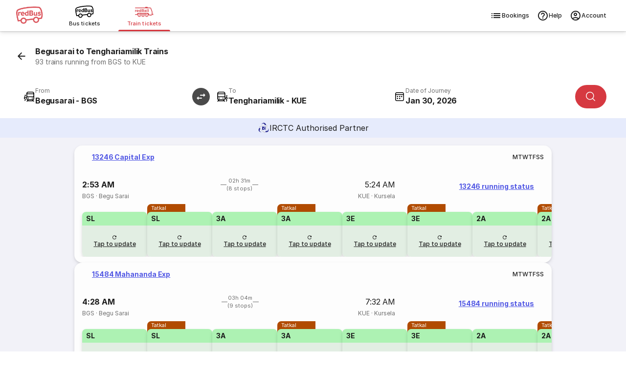

--- FILE ---
content_type: text/html
request_url: https://www.redbus.in/train-tickets/begusarai-to-tenghariamilik-trains
body_size: 42333
content:
<!DOCTYPE html><html lang="en"><head><meta charSet="UTF-8"/><meta name="viewport" content="width=device-width,initial-scale=1,maximum-scale=5,minimum-scale=1"/><link rel="preload" as="script" fetchPriority="low" href="/rpseoassets/c_rail_route.bundle~runtime.23c4a6deb042844bdded.js"/><link rel="preload" as="script" fetchPriority="low" href="/rpseoassets/vendors.869b22303b263833c81d.js"/><link rel="preload" as="script" fetchPriority="low" href="/rpseoassets/451.a4bc385e768ebd3092fc.js"/><link rel="preload" as="script" fetchPriority="low" href="/rpseoassets/c_rail_route.bundle.14610bbe87c8e4bbb664.js"/><meta http-equiv="X-UA-Compatible" content="ie=edge"/><title>Begusarai to Tenghariamilik Trains | 93 Trains with Timings, Price and Distance</title><meta name="description" content="Book Begusarai to Tenghariamilik train tickets on redRail. Get a 3x refund or confirmed ticket on waitlisted trains with the redRail Alternate Trip. Check train ticket price, seat availability, timings &amp; more to book train tickets."/><link rel="icon" type="image/ico" href="/seoassets/favicon.ico"/><meta http-equiv="content-type" content="text/html; charset=UTF-8"/><meta name="classification" content="Travel"/><link rel="canonical" href="https://www.redbus.in/train-tickets/begusarai-to-tenghariamilik-trains"/><meta name="robots" content="index, follow"/><meta property="og:type" content="website"/><meta property="og:title" content="Begusarai to Tenghariamilik Trains | 93 Trains with Timings, Price and Distance"/><meta property="og:description" content="Book Begusarai to Tenghariamilik train tickets on redRail. Get a 3x refund or confirmed ticket on waitlisted trains with the redRail Alternate Trip. Check train ticket price, seat availability, timings &amp; more to book train tickets."/><meta property="og:url" content="https://www.redbus.in/train-tickets/begusarai-to-tenghariamilik-trains"/><meta property="og:image" content="https://s3.rdbuz.com/assets/images/logo/b_logo.png"/><meta property="og:site_name" content="redBus"/><link rel="preconnect" href="https://s3.rdbuz.com"/><link rel="preconnect" href="https://s2.rdbuz.com"/><link rel="preconnect" href="https://s1.rdbuz.com"/><link rel="preload" href="/rpseoassets/fonts/Inter-Regular-5.woff2" as="font" type="font/woff2" crossorigin="anonymous"/><link rel="preload" href="/rpseoassets/fonts/Inter-Bold-5.woff2" as="font" type="font/woff2" crossorigin="anonymous"/><link rel="stylesheet" href="/rpseoassets/vendors.a237cf4c45519f6f5aba.css" type="text/css" fetchPriority="high"/><link rel="stylesheet" href="/rpseoassets/c_rail_route.bundle.f28b343d38fc17ea8dbe.css" type="text/css" fetchPriority="high"/><link rel="stylesheet" href="/rpseoassets/fonts/icons/common_icons.1de767b94667.css" type="text/css" fetchPriority="high"/><link rel="stylesheet" href="/rpseoassets/fonts/icons/amenities_icons.71e9e9df66ee.css" type="text/css" media="print" fetchPriority="low"/><style>@property --font-weight-400{syntax:"<integer>";inherits:false;initial-value:400}@property --font-weight-500{syntax:"<integer>";inherits:false;initial-value:500}@property --font-weight-700{syntax:"<integer>";inherits:false;initial-value:700}:root{--font-xxl-size:2.8125rem;--font-xxl-height:3.25rem;--font-xxl-spacing:-0.99px;--font-xl-size:2rem;--font-xl-height:2.5rem;--font-xl-spacing:-0.7px;--font-l1-size:1.75rem;--font-l1-height:2.25rem;--font-l1-spacing:-0.59px;--font-l2-size:1.375rem;--font-l2-height:1.75rem;--font-l2-spacing:-0.4px;--font-m1-size:1rem;--font-m1-height:1.5rem;--font-m1-spacing:-0.18px;--font-m2-size:0.875rem;--font-m2-height:1.25rem;--font-m2-spacing:-0.08px;--font-s-size:0.75rem;--font-s-height:1rem;--font-s-spacing:0px;--font-xs-size:0.6875rem;--font-xs-height:1rem;--font-xs-spacing:0.05px;--font-xxs-size:0.625rem;--font-xxs-height:0.625rem;--font-xxs-spacing:0.1px}.font-size-m1{font-size:var(--font-m1-size);letter-spacing:var(--font-m1-spacing);line-height:var(--font-m1-height)}.font-size-m2{font-size:var(--font-m2-size);letter-spacing:var(--font-m2-spacing);line-height:var(--font-m2-height)}.font-size-s{font-size:var(--font-s-size);letter-spacing:var(--font-s-spacing);line-height:var(--font-s-height)}.font-size-xs{font-size:var(--font-xs-size);letter-spacing:var(--font-xs-spacing);line-height:var(--font-xs-height)}.font-weight-400{font-weight:var(--font-weight-400)}.font-weight-500{font-weight:var(--font-weight-500)}.font-weight-700{font-weight:var(--font-weight-700)}@font-face{font-display:swap;font-family:Inter;font-style:normal;font-weight:400;src:url(/rpseoassets/fonts/Inter-Regular-1.woff2) format("woff2");unicode-range:u+0460-052f,u+1c80-1c88,u+20b4,u+2de0-2dff,u+a640-a69f,u+fe2e-fe2f}@font-face{font-display:swap;font-family:Inter;font-style:normal;font-weight:400;src:url(/rpseoassets/fonts/Inter-Regular-2.woff2) format("woff2");unicode-range:u+0301,u+0400-045f,u+0490-0491,u+04b0-04b1,u+2116}@font-face{font-display:swap;font-family:Inter;font-style:normal;font-weight:400;src:url(/rpseoassets/fonts/Inter-Regular-3.woff2) format("woff2");unicode-range:u+0102-0103,u+0110-0111,u+0128-0129,u+0168-0169,u+01a0-01a1,u+01af-01b0,u+0300-0301,u+0303-0304,u+0308-0309,u+0323,u+0329,u+1ea0-1ef9,u+20ab}@font-face{font-display:swap;font-family:Inter;font-style:normal;font-weight:400;src:url(/rpseoassets/fonts/Inter-Regular-4.woff2) format("woff2");unicode-range:u+0100-02af,u+0304,u+0308,u+0329,u+1e00-1e9f,u+1ef2-1eff,u+2020,u+20a0-20ab,u+20ad-20c0,u+2113,u+2c60-2c7f,u+a720-a7ff}@font-face{font-display:swap;font-family:Inter;font-style:normal;font-weight:400;src:url(/rpseoassets/fonts/Inter-Regular-5.woff2) format("woff2");unicode-range:u+00??,u+0131,u+0152-0153,u+02bb-02bc,u+02c6,u+02da,u+02dc,u+0304,u+0308,u+0329,u+2000-206f,u+2074,u+20ac,u+2122,u+2191,u+2193,u+2212,u+2215,u+feff,u+fffd}@font-face{font-display:swap;font-family:Inter;font-style:normal;font-weight:500;src:url(/rpseoassets/fonts/Inter-Medium-1.woff2) format("woff2");unicode-range:u+0460-052f,u+1c80-1c88,u+20b4,u+2de0-2dff,u+a640-a69f,u+fe2e-fe2f}@font-face{font-display:swap;font-family:Inter;font-style:normal;font-weight:500;src:url(/rpseoassets/fonts/Inter-Medium-2.woff2) format("woff2");unicode-range:u+0301,u+0400-045f,u+0490-0491,u+04b0-04b1,u+2116}@font-face{font-display:swap;font-family:Inter;font-style:normal;font-weight:500;src:url(/rpseoassets/fonts/Inter-Medium-3.woff2) format("woff2");unicode-range:u+0102-0103,u+0110-0111,u+0128-0129,u+0168-0169,u+01a0-01a1,u+01af-01b0,u+0300-0301,u+0303-0304,u+0308-0309,u+0323,u+0329,u+1ea0-1ef9,u+20ab}@font-face{font-display:swap;font-family:Inter;font-style:normal;font-weight:500;src:url(/rpseoassets/fonts/Inter-Medium-4.woff2) format("woff2");unicode-range:u+0100-02af,u+0304,u+0308,u+0329,u+1e00-1e9f,u+1ef2-1eff,u+2020,u+20a0-20ab,u+20ad-20c0,u+2113,u+2c60-2c7f,u+a720-a7ff}@font-face{font-display:swap;font-family:Inter;font-style:normal;font-weight:500;src:url(/rpseoassets/fonts/Inter-Medium-5.woff2) format("woff2");unicode-range:u+00??,u+0131,u+0152-0153,u+02bb-02bc,u+02c6,u+02da,u+02dc,u+0304,u+0308,u+0329,u+2000-206f,u+2074,u+20ac,u+2122,u+2191,u+2193,u+2212,u+2215,u+feff,u+fffd}@font-face{font-display:swap;font-family:Inter;font-style:normal;font-weight:700;src:url(/rpseoassets/fonts/Inter-Bold-1.woff2) format("woff2");unicode-range:u+0460-052f,u+1c80-1c88,u+20b4,u+2de0-2dff,u+a640-a69f,u+fe2e-fe2f}@font-face{font-display:swap;font-family:Inter;font-style:normal;font-weight:700;src:url(/rpseoassets/fonts/Inter-Bold-2.woff2) format("woff2");unicode-range:u+0301,u+0400-045f,u+0490-0491,u+04b0-04b1,u+2116}@font-face{font-display:swap;font-family:Inter;font-style:normal;font-weight:700;src:url(/rpseoassets/fonts/Inter-Bold-3.woff2) format("woff2");unicode-range:u+0102-0103,u+0110-0111,u+0128-0129,u+0168-0169,u+01a0-01a1,u+01af-01b0,u+0300-0301,u+0303-0304,u+0308-0309,u+0323,u+0329,u+1ea0-1ef9,u+20ab}@font-face{font-display:swap;font-family:Inter;font-style:normal;font-weight:700;src:url(/rpseoassets/fonts/Inter-Bold-4.woff2) format("woff2");unicode-range:u+0100-02af,u+0304,u+0308,u+0329,u+1e00-1e9f,u+1ef2-1eff,u+2020,u+20a0-20ab,u+20ad-20c0,u+2113,u+2c60-2c7f,u+a720-a7ff}@font-face{font-display:swap;font-family:Inter;font-style:normal;font-weight:700;src:url(/rpseoassets/fonts/Inter-Bold-5.woff2) format("woff2");unicode-range:u+00??,u+0131,u+0152-0153,u+02bb-02bc,u+02c6,u+02da,u+02dc,u+0304,u+0308,u+0329,u+2000-206f,u+2074,u+20ac,u+2122,u+2191,u+2193,u+2212,u+2215,u+feff,u+fffd}*{box-sizing:border-box;font-family:Inter,sans-serif;margin:0;padding:0}h2.p_heading{font-size:var(--font-xs-height,18px);font-weight:var(--font-weight-700,normal);text-align:center}.icon{align-items:center;display:flex}.rw_content_container{margin:auto;max-width:1280px}.error_info{background:#f9d6d5;border-radius:8px;box-shadow:0 2px 8px #0000000d;color:#d32f2f;font-size:.75rem;font-weight:600;margin:32px auto;max-width:320px;padding:12px;text-align:center}.TNCImage{margin-inline-end:8px}main{transition:height .3s ease;-webkit-tap-highlight-color:transparent}.sr_only{height:1px;margin:-1px;overflow:hidden;padding:0;position:absolute;width:1px;clip:rect(0,0,0,0);border-width:0;white-space:nowrap}@view-transition{navigation:auto}@keyframes slide-in{0%{translate:100vw 0}}@keyframes slide-out{to{translate:100vw 0}}::view-transition-group(root){animation-duration:.7s}:root[data-transition=push]{&::view-transition-new(root){animation-name:slide-in}}:root[data-transition=pop]{&::view-transition-old(root){animation-name:slide-out;z-index:1}}</style></head><body id="RB_SEO_ROOT"><div data-partial="{&quot;uiComponentId&quot;:&quot;C_149&quot;,&quot;headerType&quot;:&quot;h2&quot;,&quot;content&quot;:{&quot;title&quot;:&quot;Download the redRail App&quot;,&quot;subTitle&quot;:&quot;Book train tickets on the go&quot;,&quot;btnText&quot;:&quot;Download App&quot;,&quot;star&quot;:&quot;4.5&quot;,&quot;views&quot;:&quot;1M+&quot;,&quot;ratingText&quot;:&quot;ratings on Play Store&quot;,&quot;var1&quot;:&quot;&lt;span&gt;Get &lt;b&gt;100 OFF&lt;/b&gt; on redRail app. &lt;br&gt;Use code &lt;b&gt;RAIL100&lt;/b&gt;&lt;/span&gt;&quot;,&quot;var2&quot;:&quot;Open app&quot;,&quot;var3&quot;:&quot;https://redrails.app.link/GxQI10CQMTb&quot;,&quot;var4&quot;:&quot;https://s1.rdbuz.com/seo/ind/railsAppInstall_1749193710.webp&quot;}}"><div></div></div><div class="c121Container-K8rhF" data-partial="{&quot;uiComponentId&quot;:&quot;C_121&quot;,&quot;content&quot;:{&quot;heading&quot;:&quot;Book Train Tickets Online&quot;,&quot;data&quot;:{&quot;backarrow&quot;:&quot;https://s1.rdbuz.com/Images/seo/back-arrow.svg&quot;,&quot;downloadBtnText&quot;:&quot;Download the App&quot;,&quot;downloadLink&quot;:&quot;https://redrails.app.link/bjIXvSYbUvb&quot;,&quot;imageURL&quot;:&quot;https://m.redbus.in/railways/public/images/redRail_icon.svg&quot;,&quot;label&quot;:&quot;&quot;,&quot;link&quot;:&quot;&quot;,&quot;menu&quot;:[{&quot;imageURL&quot;:&quot;[data-uri]&quot;,&quot;type&quot;:&quot;logo&quot;,&quot;redirectionUrl&quot;:&quot;https://www.redbus.in/bus-tickets&quot;},{&quot;imageURL&quot;:&quot;[data-uri]&quot;,&quot;type&quot;:&quot;&quot;,&quot;redirectionUrl&quot;:&quot;https://www.redbus.in/bus-tickets&quot;,&quot;lob&quot;:&quot;BUS&quot;,&quot;name&quot;:&quot;Bus tickets&quot;,&quot;alt&quot;:&quot;Online Bus Tickets Booking&quot;,&quot;title&quot;:&quot;Online Bus Tickets Booking&quot;},{&quot;imageURL&quot;:&quot;[data-uri]&quot;,&quot;type&quot;:&quot;labelWithlink&quot;,&quot;label&quot;:&quot;redRail&quot;,&quot;link&quot;:&quot;railways&quot;,&quot;redirectionUrl&quot;:&quot;https://www.redbus.in/railways&quot;,&quot;lob&quot;:&quot;RAILS&quot;,&quot;name&quot;:&quot;Train tickets&quot;,&quot;alt&quot;:&quot;Online Train Tickets Booking&quot;,&quot;title&quot;:&quot;Online Train Tickets Booking&quot;,&quot;isSelected&quot;:true}],&quot;navMenu&quot;:[{&quot;identifier&quot;:&quot;signin_signup&quot;,&quot;label&quot;:&quot;Login/Signup&quot;,&quot;link&quot;:&quot;signin-iframe&quot;,&quot;type&quot;:&quot;labelWithlink&quot;},{&quot;identifier&quot;:&quot;signin_signup&quot;,&quot;label&quot;:&quot;Profile&quot;,&quot;link&quot;:&quot;user/profile&quot;,&quot;type&quot;:&quot;labelWithlink&quot;,&quot;showOnLoggedin&quot;:true},{&quot;identifier&quot;:&quot;signin_signup&quot;,&quot;label&quot;:&quot;Wallet&quot;,&quot;link&quot;:&quot;walletHistory&quot;,&quot;type&quot;:&quot;labelWithlink&quot;,&quot;showOnLoggedin&quot;:true,&quot;isWallet&quot;:true},{&quot;label&quot;:&quot;Search Buses&quot;,&quot;type&quot;:&quot;labelWithlink&quot;},{&quot;label&quot;:&quot;Offers&quot;,&quot;link&quot;:&quot;offers&quot;,&quot;type&quot;:&quot;labelWithlink&quot;},{&quot;label&quot;:&quot;Customer Care&quot;,&quot;link&quot;:&quot;contactus&quot;,&quot;type&quot;:&quot;labelWithlink&quot;},{&quot;label&quot;:&quot;Get Ticket Details&quot;,&quot;link&quot;:&quot;searchticket&quot;,&quot;type&quot;:&quot;labelWithlink&quot;},{&quot;label&quot;:&quot;Terms and Condition&quot;,&quot;link&quot;:&quot;terms&quot;,&quot;type&quot;:&quot;labelWithlink&quot;},{&quot;identifier&quot;:&quot;signin_signup&quot;,&quot;label&quot;:&quot;Logout&quot;,&quot;type&quot;:&quot;label&quot;,&quot;showOnLoggedin&quot;:true,&quot;isLogout&quot;:true}],&quot;navOptions&quot;:[{&quot;icon&quot;:&quot;icon-list&quot;,&quot;key&quot;:&quot;BOOKINGS&quot;,&quot;name&quot;:&quot;Bookings&quot;,&quot;redirectionUrl&quot;:&quot;https://www.redbus.in/railways/user/trips&quot;},{&quot;icon&quot;:&quot;icon-help_outline&quot;,&quot;key&quot;:&quot;HELP&quot;,&quot;name&quot;:&quot;Help&quot;,&quot;redirectionUrl&quot;:&quot;https://www.redbus.in/info/redcare&quot;},{&quot;icon&quot;:&quot;icon-account_outline&quot;,&quot;key&quot;:&quot;ACCOUNT&quot;,&quot;name&quot;:&quot;Account&quot;}],&quot;subMenu&quot;:[{&quot;label&quot;:&quot;Help&quot;,&quot;link&quot;:&quot;info/redcare&quot;,&quot;type&quot;:&quot;labelWithlink&quot;},{&quot;label&quot;:&quot;Print/SMS Ticket&quot;,&quot;link&quot;:&quot;Home/PrintTicket&quot;,&quot;type&quot;:&quot;labelWithlink&quot;},{&quot;label&quot;:&quot;Cancel Ticket&quot;,&quot;link&quot;:&quot;Cancellation&quot;,&quot;type&quot;:&quot;labelWithlink&quot;},{&quot;type&quot;:&quot;signindropdown&quot;,&quot;values&quot;:[{&quot;label&quot;:&quot;Sign In/Sign Up&quot;,&quot;showSignInIframe&quot;:true},{&quot;label&quot;:&quot;My Trips&quot;,&quot;link&quot;:&quot;myprofile#trips&quot;,&quot;showOnLoggedin&quot;:true},{&quot;label&quot;:&quot;Wallet&quot;,&quot;link&quot;:&quot;myprofile#walletHistory&quot;,&quot;showOnLoggedin&quot;:true},{&quot;label&quot;:&quot;My Profile&quot;,&quot;link&quot;:&quot;myprofile#&quot;,&quot;showOnLoggedin&quot;:true},{&quot;label&quot;:&quot;Change Password&quot;,&quot;link&quot;:&quot;myprofile#updatePassword&quot;,&quot;showOnLoggedin&quot;:true},{&quot;label&quot;:&quot;Sign Out&quot;,&quot;showOnLoggedin&quot;:true,&quot;isLogout&quot;:true}]}],&quot;type&quot;:&quot;redRails&quot;,&quot;lobItems&quot;:[{&quot;logoUrl&quot;:&quot;[data-uri]&quot;,&quot;name&quot;:&quot;Bus tickets&quot;,&quot;lob&quot;:&quot;BUS&quot;,&quot;redirectionUrl&quot;:&quot;https://www.redbus.in/bus-tickets&quot;,&quot;alt&quot;:&quot;Online Bus Tickets Booking&quot;,&quot;title&quot;:&quot;Online Bus Tickets Booking&quot;,&quot;isSelected&quot;:false},{&quot;logoUrl&quot;:&quot;[data-uri]&quot;,&quot;name&quot;:&quot;Train tickets&quot;,&quot;lob&quot;:&quot;RAILS&quot;,&quot;redirectionUrl&quot;:&quot;https://www.redbus.in/railways&quot;,&quot;alt&quot;:&quot;Online Train Tickets Booking&quot;,&quot;title&quot;:&quot;Online Train Tickets Booking&quot;,&quot;isSelected&quot;:true}]}},&quot;headerType&quot;:&quot;h1&quot;,&quot;doNotShowOnTOC&quot;:true}"><header class="headerContainer___30007f " data-autoid="header"><div class="header___bb54cf"><div class="rbLogo___a126b4" role="link" tabindex="0" aria-label="redBus logo"><img src="[data-uri]" alt="redBus logo" title="redBus" width="56" height="56"/></div><div class="lobSection___6af8de"><ul class="lobList___03bcc5"><li class="lobListItem___74539d"><div class="lobContainer___bb2a27 " role="link" tabindex="0" aria-selected="false" aria-posinset="1" aria-setsize="2" aria-label="Bus tickets"><img class="lobImg___ee1811" src="[data-uri]" alt="Online Bus Tickets Booking" title="Online Bus Tickets Booking" width="30" height="20"/><span class="lobName___2bebb8">Bus tickets</span></div></li><li class="lobListItem___74539d"><div class="lobContainer___bb2a27 selected___ac757c" role="link" tabindex="0" aria-selected="true" aria-posinset="2" aria-setsize="2" aria-label="Train tickets" aria-current="page"><img class="lobImg___ee1811" src="[data-uri]" alt="Online Train Tickets Booking" title="Online Train Tickets Booking" width="30" height="20"/><span class="lobName___2bebb8">Train tickets</span></div></li></ul></div><div class="rightSection___690a50" role="navigation" aria-label="Primary"><ul class="navOptionsList___6f743b"><li class="navOptionItem___184282"><div class="navOption___1fffc0" role="link" tabindex="0" aria-label="Bookings"><i class="optionIcon___ae2dba icon icon-list"></i>Bookings</div></li><li class="navOptionItem___184282"><div class="navOption___1fffc0" role="link" tabindex="0" aria-label="Help"><i class="optionIcon___ae2dba icon icon-help_outline"></i>Help</div></li><li class="navOptionItem___184282"><div class="navOption___1fffc0" role="link" tabindex="0" aria-label="Account"><i class="optionIcon___ae2dba icon icon-account_outline"></i>Account</div></li></ul></div></div></header></div><main><section data-partial="{&quot;uiComponentId&quot;:&quot;C_120&quot;,&quot;content&quot;:{&quot;heading&quot;:&quot;Begusarai to Tenghariamilik Trains&quot;,&quot;subHeading&quot;:&quot;93 trains running from BGS to KUE&quot;,&quot;var1&quot;:&quot;From&quot;,&quot;var2&quot;:&quot;To&quot;,&quot;var3&quot;:&quot;Today&quot;,&quot;var4&quot;:&quot;Tomorrow&quot;,&quot;var5&quot;:&quot;Search trains&quot;,&quot;var6&quot;:&quot;Authorised IRCTC Partner&quot;,&quot;var7&quot;:&quot;Authorised IRCTC Train Booking by&quot;,&quot;var8&quot;:&quot;Day After&quot;,&quot;var9&quot;:&quot;IRCTC Authorised Partner&quot;,&quot;var10&quot;:&quot; &quot;,&quot;var11&quot;:&quot; &quot;,&quot;var12&quot;:&quot;Source&quot;,&quot;var13&quot;:&quot;Destination&quot;,&quot;var14&quot;:&quot;Onward&quot;,&quot;data&quot;:{&quot;imageURL&quot;:&quot;https://s1.rdbuz.com/Images/redrail/irctc_logo.png&quot;,&quot;rRailImageURL&quot;:&quot;https://s1.rdbuz.com/seo/icon_img/webp/redRail_w_logo.webp&quot;,&quot;type&quot;:&quot;irctc&quot;}},&quot;headerType&quot;:&quot;h1&quot;,&quot;doNotShowOnTOC&quot;:true}"><div class="c120Container-yDnkU"><div class=""><div class="container___d4f8f8 primary___d6fb2e withSubtitle___b9040b "><img src="[data-uri]" alt="icon" class="icon___26bf97" aria-hidden="true" tabindex="-1"/><div><h1 class="title___db9044  ">Begusarai to Tenghariamilik Trains</h1><p class="subTitle___7e974c undefined">93 trains running from BGS to KUE</p></div></div></div><div class="sentinel-adyni"></div><div class="placeholder-BQ1df"></div><div class="stickyWrapper-0XeOG"><div class="searchWidgetContainer___d50ff5" data-autoid="searchWidget" style="--swap-rotate:rotate(90deg)" id="searchWidget"><div class="modifySearch___cc0da5" style="position:relative;z-index:10;--swap-rotate:rotate(90deg)"><div class="mainContent___f96506"><div class="inputsWrapper___5b9508"><div class="inputAndSwapWrapper___fa9bfd"><div class="srcDestWrapper___02d5f3 " tabindex="0" role="combobox" aria-expanded="false" aria-haspopup="listbox" aria-controls="src-suggestions" aria-autocomplete="list" aria-label="From" data-field="src"><div class="placeHolderContainer___89006d" aria-hidden="true"><i class="icon___dff1f3 icon icon-board"></i><div class="labelCityWrapper___e025d5"><div class="label___43e253 ">From</div><div class="srcDest___7ee9d4"></div></div></div></div><div class="swapWrap___3680f3 " role="button" tabindex="0"><img src="[data-uri]" class="swapIcon___b6a408" width="36" height="36" data-autoid="swapIcon" alt="Swap source and destination station"/></div></div><div class="srcDestWrapper___02d5f3 " tabindex="0" role="combobox" aria-expanded="false" aria-haspopup="listbox" aria-controls="dst-suggestions" aria-autocomplete="list" aria-label="From" data-field="dst"><div class="placeHolderContainer___89006d" aria-hidden="true"><i class="icon___dff1f3 icon icon-deboard"></i><div class="labelCityWrapper___e025d5"><div class="label___43e253 ">To</div><div class="srcDest___7ee9d4"></div></div></div></div><div class="dateWrapper___0cb7ad" data-field="date"><div class="dateInputWrapper___2874fd" tabindex="0" role="combobox" aria-expanded="false" aria-haspopup="grid" aria-controls="date-picker-grid" aria-label="Date of Journey" aria-autocomplete="none"><i class="icon___66f9a5 icon icon-calendar_rails"></i><div class="dojWrapper___8c0da2"><span class="dateLabel___4a3818 ">Date of Journey</span></div></div></div><div class="searchBtnWrapper___99edcc"><button class="primaryButton___462797  " style="--button-width:auto" aria-label="Search"><i class="icon___80ec89 icon icon-search"></i></button></div></div></div></div></div></div><div class="irctcBanner-zK5Co"><img src="[data-uri]" alt="IRCTC"/><span class="irctcText-2p-OA">IRCTC Authorised Partner</span></div></div></section><section class="c450Container-xDjFI" data-partial="{&quot;uiComponentId&quot;:&quot;C_450&quot;,&quot;content&quot;:{&quot;heading&quot;:&quot;Begusarai to Tenghariamilik Trains&quot;,&quot;var1&quot;:&quot;Select date&quot;,&quot;var2&quot;:&quot;Show availability&quot;,&quot;var3&quot;:&quot;View more trains&quot;,&quot;var4&quot;:&quot;Direct Trains from Begusarai to Tenghariamilik&quot;,&quot;var5&quot;:&quot;running status&quot;,&quot;var6&quot;:&quot;Tatkal&quot;,&quot;var7&quot;:&quot;Confirm or 3X Refund&quot;,&quot;var8&quot;:&quot;Fastest&quot;,&quot;var9&quot;:&quot;redRailConfirm&quot;,&quot;var10&quot;:&quot;View more trains&quot;,&quot;var11&quot;:&quot;Ticket will be booked on a longer route. Board at Begusarai &amp; de-board at Tenghariamilik&quot;,&quot;data&quot;:[{&quot;isAlternate&quot;:false,&quot;clusterTrain&quot;:false,&quot;isFastest&quot;:false,&quot;isPopular&quot;:false,&quot;otherDayAvailability&quot;:false,&quot;previouslyBooked&quot;:false,&quot;arrivalTime&quot;:&quot;05:24&quot;,&quot;arrivalDate&quot;:&quot;30-01-2026&quot;,&quot;arrivalTimeEpochInSec&quot;:1769750640,&quot;avlClasses&quot;:[&quot;1A&quot;,&quot;2A&quot;,&quot;3A&quot;,&quot;3E&quot;,&quot;SL&quot;],&quot;departureTime&quot;:&quot;02:53&quot;,&quot;departureDate&quot;:&quot;30-01-2026&quot;,&quot;departureTimeEpochInSec&quot;:1769741580,&quot;distance&quot;:&quot;125&quot;,&quot;duration&quot;:&quot;02:31&quot;,&quot;runningSun&quot;:&quot;Y&quot;,&quot;runningMon&quot;:&quot;Y&quot;,&quot;runningTue&quot;:&quot;Y&quot;,&quot;runningWed&quot;:&quot;Y&quot;,&quot;runningThu&quot;:&quot;Y&quot;,&quot;runningFri&quot;:&quot;Y&quot;,&quot;runningSat&quot;:&quot;Y&quot;,&quot;fromStnCode&quot;:&quot;BGS&quot;,&quot;fromStnName&quot;:&quot;Begu Sarai&quot;,&quot;toStnCode&quot;:&quot;KUE&quot;,&quot;toStnName&quot;:&quot;Kursela&quot;,&quot;trainName&quot;:&quot;Capital Exp&quot;,&quot;trainNumber&quot;:&quot;13246&quot;,&quot;trainType&quot;:[&quot;MEX&quot;],&quot;nonAcTatkalApplicable&quot;:true,&quot;acTatkalApplicable&quot;:true,&quot;noOfStops&quot;:8,&quot;tbsAvailability&quot;:[{&quot;lastUpdatedOn&quot;:&quot;&quot;,&quot;lastUpdatedOnRaw&quot;:0,&quot;availablityDate&quot;:&quot;&quot;,&quot;availablityStatus&quot;:&quot;&quot;,&quot;availablityNumber&quot;:&quot;&quot;,&quot;availablityType&quot;:&quot;&quot;,&quot;quota&quot;:&quot;GN&quot;,&quot;totalFare&quot;:0,&quot;className&quot;:&quot;SL&quot;,&quot;reasonType&quot;:&quot;&quot;,&quot;wlType&quot;:&quot;&quot;,&quot;currentBkgFlag&quot;:&quot;&quot;,&quot;classType&quot;:&quot;&quot;,&quot;showAvlListAPI&quot;:true,&quot;refreshAvailability&quot;:false,&quot;isTG&quot;:false},{&quot;lastUpdatedOn&quot;:&quot;&quot;,&quot;lastUpdatedOnRaw&quot;:0,&quot;availablityDate&quot;:&quot;&quot;,&quot;availablityStatus&quot;:&quot;&quot;,&quot;availablityNumber&quot;:&quot;&quot;,&quot;availablityType&quot;:&quot;&quot;,&quot;quota&quot;:&quot;TQ&quot;,&quot;totalFare&quot;:0,&quot;className&quot;:&quot;SL&quot;,&quot;reasonType&quot;:&quot;&quot;,&quot;wlType&quot;:&quot;&quot;,&quot;currentBkgFlag&quot;:&quot;&quot;,&quot;classType&quot;:&quot;&quot;,&quot;showAvlListAPI&quot;:true,&quot;refreshAvailability&quot;:false,&quot;isTG&quot;:false},{&quot;lastUpdatedOn&quot;:&quot;&quot;,&quot;lastUpdatedOnRaw&quot;:0,&quot;availablityDate&quot;:&quot;&quot;,&quot;availablityStatus&quot;:&quot;&quot;,&quot;availablityNumber&quot;:&quot;&quot;,&quot;availablityType&quot;:&quot;&quot;,&quot;quota&quot;:&quot;GN&quot;,&quot;totalFare&quot;:0,&quot;className&quot;:&quot;3A&quot;,&quot;reasonType&quot;:&quot;&quot;,&quot;wlType&quot;:&quot;&quot;,&quot;currentBkgFlag&quot;:&quot;&quot;,&quot;classType&quot;:&quot;&quot;,&quot;showAvlListAPI&quot;:true,&quot;refreshAvailability&quot;:false,&quot;isTG&quot;:false},{&quot;lastUpdatedOn&quot;:&quot;&quot;,&quot;lastUpdatedOnRaw&quot;:0,&quot;availablityDate&quot;:&quot;&quot;,&quot;availablityStatus&quot;:&quot;&quot;,&quot;availablityNumber&quot;:&quot;&quot;,&quot;availablityType&quot;:&quot;&quot;,&quot;quota&quot;:&quot;TQ&quot;,&quot;totalFare&quot;:0,&quot;className&quot;:&quot;3A&quot;,&quot;reasonType&quot;:&quot;&quot;,&quot;wlType&quot;:&quot;&quot;,&quot;currentBkgFlag&quot;:&quot;&quot;,&quot;classType&quot;:&quot;&quot;,&quot;showAvlListAPI&quot;:true,&quot;refreshAvailability&quot;:false,&quot;isTG&quot;:false},{&quot;lastUpdatedOn&quot;:&quot;&quot;,&quot;lastUpdatedOnRaw&quot;:0,&quot;availablityDate&quot;:&quot;&quot;,&quot;availablityStatus&quot;:&quot;&quot;,&quot;availablityNumber&quot;:&quot;&quot;,&quot;availablityType&quot;:&quot;&quot;,&quot;quota&quot;:&quot;GN&quot;,&quot;totalFare&quot;:0,&quot;className&quot;:&quot;3E&quot;,&quot;reasonType&quot;:&quot;&quot;,&quot;wlType&quot;:&quot;&quot;,&quot;currentBkgFlag&quot;:&quot;&quot;,&quot;classType&quot;:&quot;&quot;,&quot;showAvlListAPI&quot;:true,&quot;refreshAvailability&quot;:false,&quot;isTG&quot;:false},{&quot;lastUpdatedOn&quot;:&quot;&quot;,&quot;lastUpdatedOnRaw&quot;:0,&quot;availablityDate&quot;:&quot;&quot;,&quot;availablityStatus&quot;:&quot;&quot;,&quot;availablityNumber&quot;:&quot;&quot;,&quot;availablityType&quot;:&quot;&quot;,&quot;quota&quot;:&quot;TQ&quot;,&quot;totalFare&quot;:0,&quot;className&quot;:&quot;3E&quot;,&quot;reasonType&quot;:&quot;&quot;,&quot;wlType&quot;:&quot;&quot;,&quot;currentBkgFlag&quot;:&quot;&quot;,&quot;classType&quot;:&quot;&quot;,&quot;showAvlListAPI&quot;:true,&quot;refreshAvailability&quot;:false,&quot;isTG&quot;:false},{&quot;lastUpdatedOn&quot;:&quot;&quot;,&quot;lastUpdatedOnRaw&quot;:0,&quot;availablityDate&quot;:&quot;&quot;,&quot;availablityStatus&quot;:&quot;&quot;,&quot;availablityNumber&quot;:&quot;&quot;,&quot;availablityType&quot;:&quot;&quot;,&quot;quota&quot;:&quot;GN&quot;,&quot;totalFare&quot;:0,&quot;className&quot;:&quot;2A&quot;,&quot;reasonType&quot;:&quot;&quot;,&quot;wlType&quot;:&quot;&quot;,&quot;currentBkgFlag&quot;:&quot;&quot;,&quot;classType&quot;:&quot;&quot;,&quot;showAvlListAPI&quot;:true,&quot;refreshAvailability&quot;:false,&quot;isTG&quot;:false},{&quot;lastUpdatedOn&quot;:&quot;&quot;,&quot;lastUpdatedOnRaw&quot;:0,&quot;availablityDate&quot;:&quot;&quot;,&quot;availablityStatus&quot;:&quot;&quot;,&quot;availablityNumber&quot;:&quot;&quot;,&quot;availablityType&quot;:&quot;&quot;,&quot;quota&quot;:&quot;TQ&quot;,&quot;totalFare&quot;:0,&quot;className&quot;:&quot;2A&quot;,&quot;reasonType&quot;:&quot;&quot;,&quot;wlType&quot;:&quot;&quot;,&quot;currentBkgFlag&quot;:&quot;&quot;,&quot;classType&quot;:&quot;&quot;,&quot;showAvlListAPI&quot;:true,&quot;refreshAvailability&quot;:false,&quot;isTG&quot;:false},{&quot;lastUpdatedOn&quot;:&quot;&quot;,&quot;lastUpdatedOnRaw&quot;:0,&quot;availablityDate&quot;:&quot;&quot;,&quot;availablityStatus&quot;:&quot;&quot;,&quot;availablityNumber&quot;:&quot;&quot;,&quot;availablityType&quot;:&quot;&quot;,&quot;quota&quot;:&quot;GN&quot;,&quot;totalFare&quot;:0,&quot;className&quot;:&quot;1A&quot;,&quot;reasonType&quot;:&quot;&quot;,&quot;wlType&quot;:&quot;&quot;,&quot;currentBkgFlag&quot;:&quot;&quot;,&quot;classType&quot;:&quot;&quot;,&quot;showAvlListAPI&quot;:true,&quot;refreshAvailability&quot;:false,&quot;isTG&quot;:false}],&quot;sourceDistance&quot;:0,&quot;destinationDistance&quot;:0,&quot;trainOwner&quot;:&quot;0&quot;,&quot;arrivalTimeCode&quot;:&quot;0&quot;,&quot;departureTimeCode&quot;:&quot;0&quot;,&quot;isFC&quot;:true,&quot;highlightType&quot;:0,&quot;srcStationCode&quot;:&quot;ARA&quot;,&quot;dstStationCode&quot;:&quot;NJP&quot;,&quot;ResponseFrom&quot;:&quot;&quot;,&quot;SourceID&quot;:&quot;BGS&quot;,&quot;DestinationID&quot;:&quot;KUE&quot;,&quot;sourceName&quot;:&quot;Begu Sarai&quot;,&quot;destName&quot;:&quot;Kursela&quot;,&quot;link&quot;:&quot;/trains/capital-exp-13246&quot;,&quot;trainLiveStatusLink&quot;:&quot;/railways/13246-train-running-status&quot;},{&quot;isAlternate&quot;:false,&quot;clusterTrain&quot;:false,&quot;isFastest&quot;:false,&quot;isPopular&quot;:false,&quot;otherDayAvailability&quot;:false,&quot;previouslyBooked&quot;:false,&quot;arrivalTime&quot;:&quot;07:32&quot;,&quot;arrivalDate&quot;:&quot;30-01-2026&quot;,&quot;arrivalTimeEpochInSec&quot;:1769758320,&quot;avlClasses&quot;:[&quot;1A&quot;,&quot;2A&quot;,&quot;3A&quot;,&quot;3E&quot;,&quot;SL&quot;],&quot;departureTime&quot;:&quot;04:28&quot;,&quot;departureDate&quot;:&quot;30-01-2026&quot;,&quot;departureTimeEpochInSec&quot;:1769747280,&quot;distance&quot;:&quot;125&quot;,&quot;duration&quot;:&quot;03:04&quot;,&quot;runningSun&quot;:&quot;Y&quot;,&quot;runningMon&quot;:&quot;Y&quot;,&quot;runningTue&quot;:&quot;Y&quot;,&quot;runningWed&quot;:&quot;Y&quot;,&quot;runningThu&quot;:&quot;Y&quot;,&quot;runningFri&quot;:&quot;Y&quot;,&quot;runningSat&quot;:&quot;Y&quot;,&quot;fromStnCode&quot;:&quot;BGS&quot;,&quot;fromStnName&quot;:&quot;Begu Sarai&quot;,&quot;toStnCode&quot;:&quot;KUE&quot;,&quot;toStnName&quot;:&quot;Kursela&quot;,&quot;trainName&quot;:&quot;Mahananda Exp&quot;,&quot;trainNumber&quot;:&quot;15484&quot;,&quot;trainType&quot;:[&quot;MEX&quot;],&quot;nonAcTatkalApplicable&quot;:true,&quot;acTatkalApplicable&quot;:true,&quot;noOfStops&quot;:9,&quot;tbsAvailability&quot;:[{&quot;lastUpdatedOn&quot;:&quot;&quot;,&quot;lastUpdatedOnRaw&quot;:0,&quot;availablityDate&quot;:&quot;&quot;,&quot;availablityStatus&quot;:&quot;&quot;,&quot;availablityNumber&quot;:&quot;&quot;,&quot;availablityType&quot;:&quot;&quot;,&quot;quota&quot;:&quot;GN&quot;,&quot;totalFare&quot;:0,&quot;className&quot;:&quot;SL&quot;,&quot;reasonType&quot;:&quot;&quot;,&quot;wlType&quot;:&quot;&quot;,&quot;currentBkgFlag&quot;:&quot;&quot;,&quot;classType&quot;:&quot;&quot;,&quot;showAvlListAPI&quot;:true,&quot;refreshAvailability&quot;:false,&quot;isTG&quot;:false},{&quot;lastUpdatedOn&quot;:&quot;&quot;,&quot;lastUpdatedOnRaw&quot;:0,&quot;availablityDate&quot;:&quot;&quot;,&quot;availablityStatus&quot;:&quot;&quot;,&quot;availablityNumber&quot;:&quot;&quot;,&quot;availablityType&quot;:&quot;&quot;,&quot;quota&quot;:&quot;TQ&quot;,&quot;totalFare&quot;:0,&quot;className&quot;:&quot;SL&quot;,&quot;reasonType&quot;:&quot;&quot;,&quot;wlType&quot;:&quot;&quot;,&quot;currentBkgFlag&quot;:&quot;&quot;,&quot;classType&quot;:&quot;&quot;,&quot;showAvlListAPI&quot;:true,&quot;refreshAvailability&quot;:false,&quot;isTG&quot;:false},{&quot;lastUpdatedOn&quot;:&quot;&quot;,&quot;lastUpdatedOnRaw&quot;:0,&quot;availablityDate&quot;:&quot;&quot;,&quot;availablityStatus&quot;:&quot;&quot;,&quot;availablityNumber&quot;:&quot;&quot;,&quot;availablityType&quot;:&quot;&quot;,&quot;quota&quot;:&quot;GN&quot;,&quot;totalFare&quot;:0,&quot;className&quot;:&quot;3A&quot;,&quot;reasonType&quot;:&quot;&quot;,&quot;wlType&quot;:&quot;&quot;,&quot;currentBkgFlag&quot;:&quot;&quot;,&quot;classType&quot;:&quot;&quot;,&quot;showAvlListAPI&quot;:true,&quot;refreshAvailability&quot;:false,&quot;isTG&quot;:false},{&quot;lastUpdatedOn&quot;:&quot;&quot;,&quot;lastUpdatedOnRaw&quot;:0,&quot;availablityDate&quot;:&quot;&quot;,&quot;availablityStatus&quot;:&quot;&quot;,&quot;availablityNumber&quot;:&quot;&quot;,&quot;availablityType&quot;:&quot;&quot;,&quot;quota&quot;:&quot;TQ&quot;,&quot;totalFare&quot;:0,&quot;className&quot;:&quot;3A&quot;,&quot;reasonType&quot;:&quot;&quot;,&quot;wlType&quot;:&quot;&quot;,&quot;currentBkgFlag&quot;:&quot;&quot;,&quot;classType&quot;:&quot;&quot;,&quot;showAvlListAPI&quot;:true,&quot;refreshAvailability&quot;:false,&quot;isTG&quot;:false},{&quot;lastUpdatedOn&quot;:&quot;&quot;,&quot;lastUpdatedOnRaw&quot;:0,&quot;availablityDate&quot;:&quot;&quot;,&quot;availablityStatus&quot;:&quot;&quot;,&quot;availablityNumber&quot;:&quot;&quot;,&quot;availablityType&quot;:&quot;&quot;,&quot;quota&quot;:&quot;GN&quot;,&quot;totalFare&quot;:0,&quot;className&quot;:&quot;3E&quot;,&quot;reasonType&quot;:&quot;&quot;,&quot;wlType&quot;:&quot;&quot;,&quot;currentBkgFlag&quot;:&quot;&quot;,&quot;classType&quot;:&quot;&quot;,&quot;showAvlListAPI&quot;:true,&quot;refreshAvailability&quot;:false,&quot;isTG&quot;:false},{&quot;lastUpdatedOn&quot;:&quot;&quot;,&quot;lastUpdatedOnRaw&quot;:0,&quot;availablityDate&quot;:&quot;&quot;,&quot;availablityStatus&quot;:&quot;&quot;,&quot;availablityNumber&quot;:&quot;&quot;,&quot;availablityType&quot;:&quot;&quot;,&quot;quota&quot;:&quot;TQ&quot;,&quot;totalFare&quot;:0,&quot;className&quot;:&quot;3E&quot;,&quot;reasonType&quot;:&quot;&quot;,&quot;wlType&quot;:&quot;&quot;,&quot;currentBkgFlag&quot;:&quot;&quot;,&quot;classType&quot;:&quot;&quot;,&quot;showAvlListAPI&quot;:true,&quot;refreshAvailability&quot;:false,&quot;isTG&quot;:false},{&quot;lastUpdatedOn&quot;:&quot;&quot;,&quot;lastUpdatedOnRaw&quot;:0,&quot;availablityDate&quot;:&quot;&quot;,&quot;availablityStatus&quot;:&quot;&quot;,&quot;availablityNumber&quot;:&quot;&quot;,&quot;availablityType&quot;:&quot;&quot;,&quot;quota&quot;:&quot;GN&quot;,&quot;totalFare&quot;:0,&quot;className&quot;:&quot;2A&quot;,&quot;reasonType&quot;:&quot;&quot;,&quot;wlType&quot;:&quot;&quot;,&quot;currentBkgFlag&quot;:&quot;&quot;,&quot;classType&quot;:&quot;&quot;,&quot;showAvlListAPI&quot;:true,&quot;refreshAvailability&quot;:false,&quot;isTG&quot;:false},{&quot;lastUpdatedOn&quot;:&quot;&quot;,&quot;lastUpdatedOnRaw&quot;:0,&quot;availablityDate&quot;:&quot;&quot;,&quot;availablityStatus&quot;:&quot;&quot;,&quot;availablityNumber&quot;:&quot;&quot;,&quot;availablityType&quot;:&quot;&quot;,&quot;quota&quot;:&quot;TQ&quot;,&quot;totalFare&quot;:0,&quot;className&quot;:&quot;2A&quot;,&quot;reasonType&quot;:&quot;&quot;,&quot;wlType&quot;:&quot;&quot;,&quot;currentBkgFlag&quot;:&quot;&quot;,&quot;classType&quot;:&quot;&quot;,&quot;showAvlListAPI&quot;:true,&quot;refreshAvailability&quot;:false,&quot;isTG&quot;:false},{&quot;lastUpdatedOn&quot;:&quot;&quot;,&quot;lastUpdatedOnRaw&quot;:0,&quot;availablityDate&quot;:&quot;&quot;,&quot;availablityStatus&quot;:&quot;&quot;,&quot;availablityNumber&quot;:&quot;&quot;,&quot;availablityType&quot;:&quot;&quot;,&quot;quota&quot;:&quot;GN&quot;,&quot;totalFare&quot;:0,&quot;className&quot;:&quot;1A&quot;,&quot;reasonType&quot;:&quot;&quot;,&quot;wlType&quot;:&quot;&quot;,&quot;currentBkgFlag&quot;:&quot;&quot;,&quot;classType&quot;:&quot;&quot;,&quot;showAvlListAPI&quot;:true,&quot;refreshAvailability&quot;:false,&quot;isTG&quot;:false}],&quot;sourceDistance&quot;:0,&quot;destinationDistance&quot;:0,&quot;trainOwner&quot;:&quot;0&quot;,&quot;arrivalTimeCode&quot;:&quot;1&quot;,&quot;departureTimeCode&quot;:&quot;0&quot;,&quot;isFC&quot;:true,&quot;highlightType&quot;:0,&quot;srcStationCode&quot;:&quot;DLI&quot;,&quot;dstStationCode&quot;:&quot;APDJ&quot;,&quot;ResponseFrom&quot;:&quot;&quot;,&quot;SourceID&quot;:&quot;BGS&quot;,&quot;DestinationID&quot;:&quot;KUE&quot;,&quot;sourceName&quot;:&quot;Begu Sarai&quot;,&quot;destName&quot;:&quot;Kursela&quot;,&quot;link&quot;:&quot;/trains/mahananda-exp-15484&quot;,&quot;trainLiveStatusLink&quot;:&quot;/railways/15484-train-running-status&quot;},{&quot;isAlternate&quot;:false,&quot;clusterTrain&quot;:false,&quot;isFastest&quot;:true,&quot;isPopular&quot;:false,&quot;otherDayAvailability&quot;:false,&quot;previouslyBooked&quot;:false,&quot;arrivalTime&quot;:&quot;20:58&quot;,&quot;arrivalDate&quot;:&quot;30-01-2026&quot;,&quot;arrivalTimeEpochInSec&quot;:1769806680,&quot;avlClasses&quot;:[&quot;2A&quot;,&quot;3A&quot;,&quot;3E&quot;,&quot;SL&quot;],&quot;departureTime&quot;:&quot;18:33&quot;,&quot;departureDate&quot;:&quot;30-01-2026&quot;,&quot;departureTimeEpochInSec&quot;:1769797980,&quot;distance&quot;:&quot;125&quot;,&quot;duration&quot;:&quot;02:25&quot;,&quot;runningSun&quot;:&quot;Y&quot;,&quot;runningMon&quot;:&quot;Y&quot;,&quot;runningTue&quot;:&quot;Y&quot;,&quot;runningWed&quot;:&quot;Y&quot;,&quot;runningThu&quot;:&quot;Y&quot;,&quot;runningFri&quot;:&quot;Y&quot;,&quot;runningSat&quot;:&quot;Y&quot;,&quot;fromStnCode&quot;:&quot;BGS&quot;,&quot;fromStnName&quot;:&quot;Begu Sarai&quot;,&quot;toStnCode&quot;:&quot;KUE&quot;,&quot;toStnName&quot;:&quot;Kursela&quot;,&quot;trainName&quot;:&quot;Asr Kir Express&quot;,&quot;trainNumber&quot;:&quot;15708&quot;,&quot;trainType&quot;:[&quot;MEX&quot;],&quot;nonAcTatkalApplicable&quot;:true,&quot;acTatkalApplicable&quot;:true,&quot;noOfStops&quot;:5,&quot;tbsAvailability&quot;:[{&quot;lastUpdatedOn&quot;:&quot;&quot;,&quot;lastUpdatedOnRaw&quot;:0,&quot;availablityDate&quot;:&quot;&quot;,&quot;availablityStatus&quot;:&quot;&quot;,&quot;availablityNumber&quot;:&quot;&quot;,&quot;availablityType&quot;:&quot;&quot;,&quot;quota&quot;:&quot;GN&quot;,&quot;totalFare&quot;:0,&quot;className&quot;:&quot;SL&quot;,&quot;reasonType&quot;:&quot;&quot;,&quot;wlType&quot;:&quot;&quot;,&quot;currentBkgFlag&quot;:&quot;&quot;,&quot;classType&quot;:&quot;&quot;,&quot;showAvlListAPI&quot;:true,&quot;refreshAvailability&quot;:false,&quot;isTG&quot;:false},{&quot;lastUpdatedOn&quot;:&quot;&quot;,&quot;lastUpdatedOnRaw&quot;:0,&quot;availablityDate&quot;:&quot;&quot;,&quot;availablityStatus&quot;:&quot;&quot;,&quot;availablityNumber&quot;:&quot;&quot;,&quot;availablityType&quot;:&quot;&quot;,&quot;quota&quot;:&quot;TQ&quot;,&quot;totalFare&quot;:0,&quot;className&quot;:&quot;SL&quot;,&quot;reasonType&quot;:&quot;&quot;,&quot;wlType&quot;:&quot;&quot;,&quot;currentBkgFlag&quot;:&quot;&quot;,&quot;classType&quot;:&quot;&quot;,&quot;showAvlListAPI&quot;:true,&quot;refreshAvailability&quot;:false,&quot;isTG&quot;:false},{&quot;lastUpdatedOn&quot;:&quot;&quot;,&quot;lastUpdatedOnRaw&quot;:0,&quot;availablityDate&quot;:&quot;&quot;,&quot;availablityStatus&quot;:&quot;&quot;,&quot;availablityNumber&quot;:&quot;&quot;,&quot;availablityType&quot;:&quot;&quot;,&quot;quota&quot;:&quot;GN&quot;,&quot;totalFare&quot;:0,&quot;className&quot;:&quot;3A&quot;,&quot;reasonType&quot;:&quot;&quot;,&quot;wlType&quot;:&quot;&quot;,&quot;currentBkgFlag&quot;:&quot;&quot;,&quot;classType&quot;:&quot;&quot;,&quot;showAvlListAPI&quot;:true,&quot;refreshAvailability&quot;:false,&quot;isTG&quot;:false},{&quot;lastUpdatedOn&quot;:&quot;&quot;,&quot;lastUpdatedOnRaw&quot;:0,&quot;availablityDate&quot;:&quot;&quot;,&quot;availablityStatus&quot;:&quot;&quot;,&quot;availablityNumber&quot;:&quot;&quot;,&quot;availablityType&quot;:&quot;&quot;,&quot;quota&quot;:&quot;TQ&quot;,&quot;totalFare&quot;:0,&quot;className&quot;:&quot;3A&quot;,&quot;reasonType&quot;:&quot;&quot;,&quot;wlType&quot;:&quot;&quot;,&quot;currentBkgFlag&quot;:&quot;&quot;,&quot;classType&quot;:&quot;&quot;,&quot;showAvlListAPI&quot;:true,&quot;refreshAvailability&quot;:false,&quot;isTG&quot;:false},{&quot;lastUpdatedOn&quot;:&quot;&quot;,&quot;lastUpdatedOnRaw&quot;:0,&quot;availablityDate&quot;:&quot;&quot;,&quot;availablityStatus&quot;:&quot;&quot;,&quot;availablityNumber&quot;:&quot;&quot;,&quot;availablityType&quot;:&quot;&quot;,&quot;quota&quot;:&quot;GN&quot;,&quot;totalFare&quot;:0,&quot;className&quot;:&quot;3E&quot;,&quot;reasonType&quot;:&quot;&quot;,&quot;wlType&quot;:&quot;&quot;,&quot;currentBkgFlag&quot;:&quot;&quot;,&quot;classType&quot;:&quot;&quot;,&quot;showAvlListAPI&quot;:true,&quot;refreshAvailability&quot;:false,&quot;isTG&quot;:false},{&quot;lastUpdatedOn&quot;:&quot;&quot;,&quot;lastUpdatedOnRaw&quot;:0,&quot;availablityDate&quot;:&quot;&quot;,&quot;availablityStatus&quot;:&quot;&quot;,&quot;availablityNumber&quot;:&quot;&quot;,&quot;availablityType&quot;:&quot;&quot;,&quot;quota&quot;:&quot;TQ&quot;,&quot;totalFare&quot;:0,&quot;className&quot;:&quot;3E&quot;,&quot;reasonType&quot;:&quot;&quot;,&quot;wlType&quot;:&quot;&quot;,&quot;currentBkgFlag&quot;:&quot;&quot;,&quot;classType&quot;:&quot;&quot;,&quot;showAvlListAPI&quot;:true,&quot;refreshAvailability&quot;:false,&quot;isTG&quot;:false},{&quot;lastUpdatedOn&quot;:&quot;&quot;,&quot;lastUpdatedOnRaw&quot;:0,&quot;availablityDate&quot;:&quot;&quot;,&quot;availablityStatus&quot;:&quot;&quot;,&quot;availablityNumber&quot;:&quot;&quot;,&quot;availablityType&quot;:&quot;&quot;,&quot;quota&quot;:&quot;GN&quot;,&quot;totalFare&quot;:0,&quot;className&quot;:&quot;2A&quot;,&quot;reasonType&quot;:&quot;&quot;,&quot;wlType&quot;:&quot;&quot;,&quot;currentBkgFlag&quot;:&quot;&quot;,&quot;classType&quot;:&quot;&quot;,&quot;showAvlListAPI&quot;:true,&quot;refreshAvailability&quot;:false,&quot;isTG&quot;:false},{&quot;lastUpdatedOn&quot;:&quot;&quot;,&quot;lastUpdatedOnRaw&quot;:0,&quot;availablityDate&quot;:&quot;&quot;,&quot;availablityStatus&quot;:&quot;&quot;,&quot;availablityNumber&quot;:&quot;&quot;,&quot;availablityType&quot;:&quot;&quot;,&quot;quota&quot;:&quot;TQ&quot;,&quot;totalFare&quot;:0,&quot;className&quot;:&quot;2A&quot;,&quot;reasonType&quot;:&quot;&quot;,&quot;wlType&quot;:&quot;&quot;,&quot;currentBkgFlag&quot;:&quot;&quot;,&quot;classType&quot;:&quot;&quot;,&quot;showAvlListAPI&quot;:true,&quot;refreshAvailability&quot;:false,&quot;isTG&quot;:false}],&quot;sourceDistance&quot;:0,&quot;destinationDistance&quot;:0,&quot;trainOwner&quot;:&quot;0&quot;,&quot;arrivalTimeCode&quot;:&quot;3&quot;,&quot;departureTimeCode&quot;:&quot;3&quot;,&quot;isFC&quot;:true,&quot;highlightType&quot;:0,&quot;srcStationCode&quot;:&quot;ASR&quot;,&quot;dstStationCode&quot;:&quot;KIR&quot;,&quot;ResponseFrom&quot;:&quot;&quot;,&quot;SourceID&quot;:&quot;BGS&quot;,&quot;DestinationID&quot;:&quot;KUE&quot;,&quot;sourceName&quot;:&quot;Begu Sarai&quot;,&quot;destName&quot;:&quot;Kursela&quot;,&quot;link&quot;:&quot;/trains/asr-kir-express-15708&quot;,&quot;trainLiveStatusLink&quot;:&quot;/railways/15708-train-running-status&quot;},{&quot;isAlternate&quot;:false,&quot;clusterTrain&quot;:false,&quot;isFastest&quot;:false,&quot;isPopular&quot;:false,&quot;otherDayAvailability&quot;:false,&quot;previouslyBooked&quot;:false,&quot;arrivalTime&quot;:&quot;19:53&quot;,&quot;arrivalDate&quot;:&quot;30-01-2026&quot;,&quot;arrivalTimeEpochInSec&quot;:1769802780,&quot;avlClasses&quot;:[&quot;3E&quot;,&quot;CC&quot;,&quot;2S&quot;],&quot;departureTime&quot;:&quot;17:08&quot;,&quot;departureDate&quot;:&quot;30-01-2026&quot;,&quot;departureTimeEpochInSec&quot;:1769792880,&quot;distance&quot;:&quot;125&quot;,&quot;duration&quot;:&quot;02:45&quot;,&quot;runningSun&quot;:&quot;Y&quot;,&quot;runningMon&quot;:&quot;Y&quot;,&quot;runningTue&quot;:&quot;Y&quot;,&quot;runningWed&quot;:&quot;Y&quot;,&quot;runningThu&quot;:&quot;Y&quot;,&quot;runningFri&quot;:&quot;Y&quot;,&quot;runningSat&quot;:&quot;Y&quot;,&quot;fromStnCode&quot;:&quot;BGS&quot;,&quot;fromStnName&quot;:&quot;Begu Sarai&quot;,&quot;toStnCode&quot;:&quot;KUE&quot;,&quot;toStnName&quot;:&quot;Kursela&quot;,&quot;trainName&quot;:&quot;Intercity Exp&quot;,&quot;trainNumber&quot;:&quot;15714&quot;,&quot;trainType&quot;:[&quot;MEX&quot;],&quot;nonAcTatkalApplicable&quot;:false,&quot;acTatkalApplicable&quot;:false,&quot;noOfStops&quot;:9,&quot;tbsAvailability&quot;:[{&quot;lastUpdatedOn&quot;:&quot;&quot;,&quot;lastUpdatedOnRaw&quot;:0,&quot;availablityDate&quot;:&quot;&quot;,&quot;availablityStatus&quot;:&quot;&quot;,&quot;availablityNumber&quot;:&quot;&quot;,&quot;availablityType&quot;:&quot;&quot;,&quot;quota&quot;:&quot;GN&quot;,&quot;totalFare&quot;:0,&quot;className&quot;:&quot;2S&quot;,&quot;reasonType&quot;:&quot;&quot;,&quot;wlType&quot;:&quot;&quot;,&quot;currentBkgFlag&quot;:&quot;&quot;,&quot;classType&quot;:&quot;&quot;,&quot;showAvlListAPI&quot;:true,&quot;refreshAvailability&quot;:false,&quot;isTG&quot;:false},{&quot;lastUpdatedOn&quot;:&quot;&quot;,&quot;lastUpdatedOnRaw&quot;:0,&quot;availablityDate&quot;:&quot;&quot;,&quot;availablityStatus&quot;:&quot;&quot;,&quot;availablityNumber&quot;:&quot;&quot;,&quot;availablityType&quot;:&quot;&quot;,&quot;quota&quot;:&quot;GN&quot;,&quot;totalFare&quot;:0,&quot;className&quot;:&quot;3E&quot;,&quot;reasonType&quot;:&quot;&quot;,&quot;wlType&quot;:&quot;&quot;,&quot;currentBkgFlag&quot;:&quot;&quot;,&quot;classType&quot;:&quot;&quot;,&quot;showAvlListAPI&quot;:true,&quot;refreshAvailability&quot;:false,&quot;isTG&quot;:false},{&quot;lastUpdatedOn&quot;:&quot;&quot;,&quot;lastUpdatedOnRaw&quot;:0,&quot;availablityDate&quot;:&quot;&quot;,&quot;availablityStatus&quot;:&quot;&quot;,&quot;availablityNumber&quot;:&quot;&quot;,&quot;availablityType&quot;:&quot;&quot;,&quot;quota&quot;:&quot;GN&quot;,&quot;totalFare&quot;:0,&quot;className&quot;:&quot;CC&quot;,&quot;reasonType&quot;:&quot;&quot;,&quot;wlType&quot;:&quot;&quot;,&quot;currentBkgFlag&quot;:&quot;&quot;,&quot;classType&quot;:&quot;&quot;,&quot;showAvlListAPI&quot;:true,&quot;refreshAvailability&quot;:false,&quot;isTG&quot;:false}],&quot;sourceDistance&quot;:0,&quot;destinationDistance&quot;:0,&quot;trainOwner&quot;:&quot;0&quot;,&quot;arrivalTimeCode&quot;:&quot;3&quot;,&quot;departureTimeCode&quot;:&quot;2&quot;,&quot;isFC&quot;:true,&quot;highlightType&quot;:0,&quot;srcStationCode&quot;:&quot;PNBE&quot;,&quot;dstStationCode&quot;:&quot;KIR&quot;,&quot;ResponseFrom&quot;:&quot;&quot;,&quot;SourceID&quot;:&quot;BGS&quot;,&quot;DestinationID&quot;:&quot;KUE&quot;,&quot;sourceName&quot;:&quot;Begu Sarai&quot;,&quot;destName&quot;:&quot;Kursela&quot;,&quot;link&quot;:&quot;/trains/intercity-exp-15714&quot;,&quot;trainLiveStatusLink&quot;:&quot;/railways/15714-train-running-status&quot;},{&quot;isAlternate&quot;:false,&quot;clusterTrain&quot;:true,&quot;isFastest&quot;:false,&quot;isPopular&quot;:false,&quot;otherDayAvailability&quot;:false,&quot;previouslyBooked&quot;:false,&quot;arrivalTime&quot;:&quot;23:40&quot;,&quot;arrivalDate&quot;:&quot;30-01-2026&quot;,&quot;arrivalTimeEpochInSec&quot;:1769816400,&quot;avlClasses&quot;:[&quot;EC&quot;,&quot;CC&quot;],&quot;departureTime&quot;:&quot;20:38&quot;,&quot;departureDate&quot;:&quot;30-01-2026&quot;,&quot;departureTimeEpochInSec&quot;:1769805480,&quot;distance&quot;:&quot;179&quot;,&quot;duration&quot;:&quot;03:02&quot;,&quot;runningSun&quot;:&quot;Y&quot;,&quot;runningMon&quot;:&quot;Y&quot;,&quot;runningTue&quot;:&quot;Y&quot;,&quot;runningWed&quot;:&quot;Y&quot;,&quot;runningThu&quot;:&quot;Y&quot;,&quot;runningFri&quot;:&quot;Y&quot;,&quot;runningSat&quot;:&quot;Y&quot;,&quot;fromStnCode&quot;:&quot;SLNA&quot;,&quot;fromStnName&quot;:&quot;Salauna&quot;,&quot;toStnCode&quot;:&quot;PRNA&quot;,&quot;toStnName&quot;:&quot;Purnea Jn&quot;,&quot;trainName&quot;:&quot;Vande Bharat Exp&quot;,&quot;trainNumber&quot;:&quot;26302&quot;,&quot;trainType&quot;:[&quot;VNDB&quot;],&quot;nonAcTatkalApplicable&quot;:false,&quot;acTatkalApplicable&quot;:false,&quot;noOfStops&quot;:4,&quot;tbsAvailability&quot;:[{&quot;lastUpdatedOn&quot;:&quot;1 day ago&quot;,&quot;lastUpdatedOnRaw&quot;:1769520488000,&quot;availablityDate&quot;:&quot;30-01-2026&quot;,&quot;availablityStatus&quot;:&quot;Available&quot;,&quot;availablityNumber&quot;:&quot;385&quot;,&quot;availablityType&quot;:&quot;1&quot;,&quot;quota&quot;:&quot;GN&quot;,&quot;totalFare&quot;:795,&quot;className&quot;:&quot;CC&quot;,&quot;reasonType&quot;:&quot;S&quot;,&quot;wlType&quot;:&quot;8224&quot;,&quot;currentBkgFlag&quot;:&quot;N&quot;,&quot;classType&quot;:&quot;CC&quot;,&quot;showAvlListAPI&quot;:true,&quot;refreshAvailability&quot;:false,&quot;isTG&quot;:false},{&quot;lastUpdatedOn&quot;:&quot;&quot;,&quot;lastUpdatedOnRaw&quot;:0,&quot;availablityDate&quot;:&quot;&quot;,&quot;availablityStatus&quot;:&quot;&quot;,&quot;availablityNumber&quot;:&quot;&quot;,&quot;availablityType&quot;:&quot;&quot;,&quot;quota&quot;:&quot;GN&quot;,&quot;totalFare&quot;:0,&quot;className&quot;:&quot;EC&quot;,&quot;reasonType&quot;:&quot;&quot;,&quot;wlType&quot;:&quot;&quot;,&quot;currentBkgFlag&quot;:&quot;&quot;,&quot;classType&quot;:&quot;&quot;,&quot;showAvlListAPI&quot;:true,&quot;refreshAvailability&quot;:false,&quot;isTG&quot;:false}],&quot;sourceDistance&quot;:23.52933577172125,&quot;destinationDistance&quot;:47.25653700936145,&quot;trainOwner&quot;:&quot;0&quot;,&quot;arrivalTimeCode&quot;:&quot;3&quot;,&quot;departureTimeCode&quot;:&quot;3&quot;,&quot;isFC&quot;:true,&quot;highlightType&quot;:0,&quot;srcStationCode&quot;:&quot;&quot;,&quot;dstStationCode&quot;:&quot;&quot;,&quot;ResponseFrom&quot;:&quot;&quot;,&quot;SourceID&quot;:&quot;SLNA&quot;,&quot;DestinationID&quot;:&quot;PRNA&quot;,&quot;sourceName&quot;:&quot;Salauna&quot;,&quot;destName&quot;:&quot;Purnea Jn&quot;,&quot;link&quot;:&quot;/trains/vande-bharat-exp-26302&quot;,&quot;trainLiveStatusLink&quot;:&quot;/railways/26302-train-running-status&quot;},{&quot;isAlternate&quot;:false,&quot;clusterTrain&quot;:true,&quot;isFastest&quot;:false,&quot;isPopular&quot;:false,&quot;otherDayAvailability&quot;:false,&quot;previouslyBooked&quot;:false,&quot;arrivalTime&quot;:&quot;06:00&quot;,&quot;arrivalDate&quot;:&quot;30-01-2026&quot;,&quot;arrivalTimeEpochInSec&quot;:1769752800,&quot;avlClasses&quot;:[&quot;3A&quot;,&quot;SL&quot;],&quot;departureTime&quot;:&quot;00:10&quot;,&quot;departureDate&quot;:&quot;30-01-2026&quot;,&quot;departureTimeEpochInSec&quot;:1769731800,&quot;distance&quot;:&quot;189&quot;,&quot;duration&quot;:&quot;05:50&quot;,&quot;runningSun&quot;:&quot;Y&quot;,&quot;runningMon&quot;:&quot;Y&quot;,&quot;runningTue&quot;:&quot;Y&quot;,&quot;runningWed&quot;:&quot;Y&quot;,&quot;runningThu&quot;:&quot;Y&quot;,&quot;runningFri&quot;:&quot;Y&quot;,&quot;runningSat&quot;:&quot;Y&quot;,&quot;fromStnCode&quot;:&quot;SPJ&quot;,&quot;fromStnName&quot;:&quot;Samastipur Jn&quot;,&quot;toStnCode&quot;:&quot;BGP&quot;,&quot;toStnName&quot;:&quot;Bhagalpur&quot;,&quot;trainName&quot;:&quot;Jansewa Express&quot;,&quot;trainNumber&quot;:&quot;13420&quot;,&quot;trainType&quot;:[&quot;SP&quot;],&quot;nonAcTatkalApplicable&quot;:false,&quot;acTatkalApplicable&quot;:false,&quot;noOfStops&quot;:13,&quot;tbsAvailability&quot;:[{&quot;lastUpdatedOn&quot;:&quot;2 days ago&quot;,&quot;lastUpdatedOnRaw&quot;:1769424240000,&quot;availablityDate&quot;:&quot;30-01-2026&quot;,&quot;availablityStatus&quot;:&quot;Available&quot;,&quot;availablityNumber&quot;:&quot;124&quot;,&quot;availablityType&quot;:&quot;1&quot;,&quot;quota&quot;:&quot;GN&quot;,&quot;totalFare&quot;:150,&quot;className&quot;:&quot;SL&quot;,&quot;reasonType&quot;:&quot;S&quot;,&quot;wlType&quot;:&quot;8224&quot;,&quot;currentBkgFlag&quot;:&quot;N&quot;,&quot;classType&quot;:&quot;SL&quot;,&quot;showAvlListAPI&quot;:true,&quot;refreshAvailability&quot;:false,&quot;isTG&quot;:false},{&quot;lastUpdatedOn&quot;:&quot;11 hr ago&quot;,&quot;lastUpdatedOnRaw&quot;:1769587440000,&quot;availablityDate&quot;:&quot;30-01-2026&quot;,&quot;availablityStatus&quot;:&quot;Available&quot;,&quot;availablityNumber&quot;:&quot;61&quot;,&quot;availablityType&quot;:&quot;1&quot;,&quot;quota&quot;:&quot;GN&quot;,&quot;totalFare&quot;:520,&quot;className&quot;:&quot;3A&quot;,&quot;reasonType&quot;:&quot;S&quot;,&quot;wlType&quot;:&quot;8224&quot;,&quot;currentBkgFlag&quot;:&quot;N&quot;,&quot;classType&quot;:&quot;3A&quot;,&quot;showAvlListAPI&quot;:true,&quot;refreshAvailability&quot;:false,&quot;isTG&quot;:false}],&quot;sourceDistance&quot;:59.627586027762725,&quot;destinationDistance&quot;:35.674304274934684,&quot;trainOwner&quot;:&quot;0&quot;,&quot;arrivalTimeCode&quot;:&quot;1&quot;,&quot;departureTimeCode&quot;:&quot;0&quot;,&quot;isFC&quot;:true,&quot;highlightType&quot;:0,&quot;srcStationCode&quot;:&quot;&quot;,&quot;dstStationCode&quot;:&quot;&quot;,&quot;ResponseFrom&quot;:&quot;&quot;,&quot;SourceID&quot;:&quot;SPJ&quot;,&quot;DestinationID&quot;:&quot;BGP&quot;,&quot;sourceName&quot;:&quot;Samastipur Jn&quot;,&quot;destName&quot;:&quot;Bhagalpur&quot;,&quot;link&quot;:&quot;/trains/jansewa-express-13420&quot;,&quot;trainLiveStatusLink&quot;:&quot;/railways/13420-train-running-status&quot;},{&quot;isAlternate&quot;:false,&quot;clusterTrain&quot;:true,&quot;isFastest&quot;:false,&quot;isPopular&quot;:false,&quot;otherDayAvailability&quot;:false,&quot;previouslyBooked&quot;:false,&quot;arrivalTime&quot;:&quot;14:20&quot;,&quot;arrivalDate&quot;:&quot;30-01-2026&quot;,&quot;arrivalTimeEpochInSec&quot;:1769782800,&quot;avlClasses&quot;:[&quot;SL&quot;],&quot;departureTime&quot;:&quot;08:25&quot;,&quot;departureDate&quot;:&quot;30-01-2026&quot;,&quot;departureTimeEpochInSec&quot;:1769761500,&quot;distance&quot;:&quot;207&quot;,&quot;duration&quot;:&quot;05:55&quot;,&quot;runningSun&quot;:&quot;Y&quot;,&quot;runningMon&quot;:&quot;Y&quot;,&quot;runningTue&quot;:&quot;Y&quot;,&quot;runningWed&quot;:&quot;Y&quot;,&quot;runningThu&quot;:&quot;Y&quot;,&quot;runningFri&quot;:&quot;Y&quot;,&quot;runningSat&quot;:&quot;Y&quot;,&quot;fromStnCode&quot;:&quot;SLNA&quot;,&quot;fromStnName&quot;:&quot;Salauna&quot;,&quot;toStnCode&quot;:&quot;KIR&quot;,&quot;toStnName&quot;:&quot;Katihar Jn&quot;,&quot;trainName&quot;:&quot;Janki Express&quot;,&quot;trainNumber&quot;:&quot;15284&quot;,&quot;trainType&quot;:[&quot;MEX&quot;],&quot;nonAcTatkalApplicable&quot;:false,&quot;acTatkalApplicable&quot;:false,&quot;noOfStops&quot;:11,&quot;tbsAvailability&quot;:[{&quot;lastUpdatedOn&quot;:&quot;3 hr ago&quot;,&quot;lastUpdatedOnRaw&quot;:1769614012000,&quot;availablityDate&quot;:&quot;30-01-2026&quot;,&quot;availablityStatus&quot;:&quot;Available&quot;,&quot;availablityNumber&quot;:&quot;229&quot;,&quot;availablityType&quot;:&quot;1&quot;,&quot;quota&quot;:&quot;GN&quot;,&quot;totalFare&quot;:165,&quot;className&quot;:&quot;SL&quot;,&quot;reasonType&quot;:&quot;S&quot;,&quot;wlType&quot;:&quot;8224&quot;,&quot;currentBkgFlag&quot;:&quot;N&quot;,&quot;classType&quot;:&quot;SL&quot;,&quot;showAvlListAPI&quot;:true,&quot;refreshAvailability&quot;:false,&quot;isTG&quot;:false}],&quot;sourceDistance&quot;:23.52933577172125,&quot;destinationDistance&quot;:33.66999435913948,&quot;trainOwner&quot;:&quot;0&quot;,&quot;arrivalTimeCode&quot;:&quot;2&quot;,&quot;departureTimeCode&quot;:&quot;1&quot;,&quot;isFC&quot;:true,&quot;highlightType&quot;:0,&quot;srcStationCode&quot;:&quot;&quot;,&quot;dstStationCode&quot;:&quot;&quot;,&quot;ResponseFrom&quot;:&quot;&quot;,&quot;SourceID&quot;:&quot;SLNA&quot;,&quot;DestinationID&quot;:&quot;KIR&quot;,&quot;sourceName&quot;:&quot;Salauna&quot;,&quot;destName&quot;:&quot;Katihar Jn&quot;,&quot;link&quot;:&quot;/trains/janki-express-15284&quot;,&quot;trainLiveStatusLink&quot;:&quot;/railways/15284-train-running-status&quot;},{&quot;isAlternate&quot;:false,&quot;clusterTrain&quot;:true,&quot;isFastest&quot;:false,&quot;isPopular&quot;:false,&quot;otherDayAvailability&quot;:false,&quot;previouslyBooked&quot;:false,&quot;arrivalTime&quot;:&quot;00:20&quot;,&quot;arrivalDate&quot;:&quot;31-01-2026&quot;,&quot;arrivalTimeEpochInSec&quot;:1769818800,&quot;avlClasses&quot;:[&quot;2A&quot;,&quot;3A&quot;,&quot;3E&quot;,&quot;SL&quot;,&quot;2S&quot;],&quot;departureTime&quot;:&quot;19:08&quot;,&quot;departureDate&quot;:&quot;30-01-2026&quot;,&quot;departureTimeEpochInSec&quot;:1769800080,&quot;distance&quot;:&quot;188&quot;,&quot;duration&quot;:&quot;05:12&quot;,&quot;runningSun&quot;:&quot;Y&quot;,&quot;runningMon&quot;:&quot;Y&quot;,&quot;runningTue&quot;:&quot;Y&quot;,&quot;runningWed&quot;:&quot;Y&quot;,&quot;runningThu&quot;:&quot;Y&quot;,&quot;runningFri&quot;:&quot;Y&quot;,&quot;runningSat&quot;:&quot;Y&quot;,&quot;fromStnCode&quot;:&quot;BGS&quot;,&quot;fromStnName&quot;:&quot;Begu Sarai&quot;,&quot;toStnCode&quot;:&quot;PRNC&quot;,&quot;toStnName&quot;:&quot;Purnia Court&quot;,&quot;trainName&quot;:&quot;Hte Prnc Exp&quot;,&quot;trainNumber&quot;:&quot;18626&quot;,&quot;trainType&quot;:[&quot;MEX&quot;],&quot;nonAcTatkalApplicable&quot;:false,&quot;acTatkalApplicable&quot;:false,&quot;noOfStops&quot;:12,&quot;tbsAvailability&quot;:[{&quot;lastUpdatedOn&quot;:&quot;11 hr ago&quot;,&quot;lastUpdatedOnRaw&quot;:1769588150000,&quot;availablityDate&quot;:&quot;30-01-2026&quot;,&quot;availablityStatus&quot;:&quot;Available&quot;,&quot;availablityNumber&quot;:&quot;2&quot;,&quot;availablityType&quot;:&quot;1&quot;,&quot;quota&quot;:&quot;GN&quot;,&quot;totalFare&quot;:520,&quot;className&quot;:&quot;3E&quot;,&quot;reasonType&quot;:&quot;S&quot;,&quot;wlType&quot;:&quot;8224&quot;,&quot;currentBkgFlag&quot;:&quot;N&quot;,&quot;classType&quot;:&quot;3E&quot;,&quot;showAvlListAPI&quot;:true,&quot;refreshAvailability&quot;:false,&quot;isTG&quot;:false},{&quot;lastUpdatedOn&quot;:&quot;11 hr ago&quot;,&quot;lastUpdatedOnRaw&quot;:1769586884000,&quot;availablityDate&quot;:&quot;30-01-2026&quot;,&quot;availablityStatus&quot;:&quot;RLWL&quot;,&quot;availablityNumber&quot;:&quot;14&quot;,&quot;availablityType&quot;:&quot;3&quot;,&quot;quota&quot;:&quot;GN&quot;,&quot;totalFare&quot;:150,&quot;className&quot;:&quot;SL&quot;,&quot;reasonType&quot;:&quot;S&quot;,&quot;wlType&quot;:&quot;12&quot;,&quot;currentBkgFlag&quot;:&quot;N&quot;,&quot;classType&quot;:&quot;SL&quot;,&quot;showAvlListAPI&quot;:true,&quot;refreshAvailability&quot;:false,&quot;isTG&quot;:true},{&quot;lastUpdatedOn&quot;:&quot;&quot;,&quot;lastUpdatedOnRaw&quot;:0,&quot;availablityDate&quot;:&quot;&quot;,&quot;availablityStatus&quot;:&quot;&quot;,&quot;availablityNumber&quot;:&quot;&quot;,&quot;availablityType&quot;:&quot;&quot;,&quot;quota&quot;:&quot;GN&quot;,&quot;totalFare&quot;:0,&quot;className&quot;:&quot;2S&quot;,&quot;reasonType&quot;:&quot;&quot;,&quot;wlType&quot;:&quot;&quot;,&quot;currentBkgFlag&quot;:&quot;&quot;,&quot;classType&quot;:&quot;&quot;,&quot;showAvlListAPI&quot;:true,&quot;refreshAvailability&quot;:false,&quot;isTG&quot;:false},{&quot;lastUpdatedOn&quot;:&quot;&quot;,&quot;lastUpdatedOnRaw&quot;:0,&quot;availablityDate&quot;:&quot;&quot;,&quot;availablityStatus&quot;:&quot;&quot;,&quot;availablityNumber&quot;:&quot;&quot;,&quot;availablityType&quot;:&quot;&quot;,&quot;quota&quot;:&quot;GN&quot;,&quot;totalFare&quot;:0,&quot;className&quot;:&quot;3A&quot;,&quot;reasonType&quot;:&quot;&quot;,&quot;wlType&quot;:&quot;&quot;,&quot;currentBkgFlag&quot;:&quot;&quot;,&quot;classType&quot;:&quot;&quot;,&quot;showAvlListAPI&quot;:true,&quot;refreshAvailability&quot;:false,&quot;isTG&quot;:false},{&quot;lastUpdatedOn&quot;:&quot;&quot;,&quot;lastUpdatedOnRaw&quot;:0,&quot;availablityDate&quot;:&quot;&quot;,&quot;availablityStatus&quot;:&quot;&quot;,&quot;availablityNumber&quot;:&quot;&quot;,&quot;availablityType&quot;:&quot;&quot;,&quot;quota&quot;:&quot;GN&quot;,&quot;totalFare&quot;:0,&quot;className&quot;:&quot;2A&quot;,&quot;reasonType&quot;:&quot;&quot;,&quot;wlType&quot;:&quot;&quot;,&quot;currentBkgFlag&quot;:&quot;&quot;,&quot;classType&quot;:&quot;&quot;,&quot;showAvlListAPI&quot;:true,&quot;refreshAvailability&quot;:false,&quot;isTG&quot;:false}],&quot;sourceDistance&quot;:0,&quot;destinationDistance&quot;:45.50309044914301,&quot;trainOwner&quot;:&quot;0&quot;,&quot;arrivalTimeCode&quot;:&quot;0&quot;,&quot;departureTimeCode&quot;:&quot;3&quot;,&quot;isFC&quot;:true,&quot;highlightType&quot;:0,&quot;srcStationCode&quot;:&quot;&quot;,&quot;dstStationCode&quot;:&quot;&quot;,&quot;ResponseFrom&quot;:&quot;&quot;,&quot;SourceID&quot;:&quot;BGS&quot;,&quot;DestinationID&quot;:&quot;PRNC&quot;,&quot;sourceName&quot;:&quot;Begu Sarai&quot;,&quot;destName&quot;:&quot;Purnia Court&quot;,&quot;link&quot;:&quot;/trains/hte-prnc-exp-18626&quot;,&quot;trainLiveStatusLink&quot;:&quot;/railways/18626-train-running-status&quot;},{&quot;isAlternate&quot;:false,&quot;clusterTrain&quot;:true,&quot;isFastest&quot;:false,&quot;isPopular&quot;:false,&quot;otherDayAvailability&quot;:false,&quot;previouslyBooked&quot;:false,&quot;arrivalTime&quot;:&quot;04:32&quot;,&quot;arrivalDate&quot;:&quot;30-01-2026&quot;,&quot;arrivalTimeEpochInSec&quot;:1769747520,&quot;avlClasses&quot;:[&quot;1A&quot;,&quot;2A&quot;,&quot;3A&quot;,&quot;3E&quot;,&quot;SL&quot;],&quot;departureTime&quot;:&quot;00:58&quot;,&quot;departureDate&quot;:&quot;30-01-2026&quot;,&quot;departureTimeEpochInSec&quot;:1769734680,&quot;distance&quot;:&quot;126&quot;,&quot;duration&quot;:&quot;03:34&quot;,&quot;runningSun&quot;:&quot;Y&quot;,&quot;runningMon&quot;:&quot;Y&quot;,&quot;runningTue&quot;:&quot;Y&quot;,&quot;runningWed&quot;:&quot;Y&quot;,&quot;runningThu&quot;:&quot;Y&quot;,&quot;runningFri&quot;:&quot;Y&quot;,&quot;runningSat&quot;:&quot;Y&quot;,&quot;fromStnCode&quot;:&quot;HTZ&quot;,&quot;fromStnName&quot;:&quot;Hathidah Jn&quot;,&quot;toStnCode&quot;:&quot;BGP&quot;,&quot;toStnName&quot;:&quot;Bhagalpur&quot;,&quot;trainName&quot;:&quot;Rjpb Banka Exp&quot;,&quot;trainNumber&quot;:&quot;13242&quot;,&quot;trainType&quot;:[&quot;MEX&quot;],&quot;nonAcTatkalApplicable&quot;:true,&quot;acTatkalApplicable&quot;:true,&quot;noOfStops&quot;:5,&quot;tbsAvailability&quot;:[{&quot;lastUpdatedOn&quot;:&quot;&quot;,&quot;lastUpdatedOnRaw&quot;:0,&quot;availablityDate&quot;:&quot;&quot;,&quot;availablityStatus&quot;:&quot;&quot;,&quot;availablityNumber&quot;:&quot;&quot;,&quot;availablityType&quot;:&quot;&quot;,&quot;quota&quot;:&quot;GN&quot;,&quot;totalFare&quot;:0,&quot;className&quot;:&quot;SL&quot;,&quot;reasonType&quot;:&quot;&quot;,&quot;wlType&quot;:&quot;&quot;,&quot;currentBkgFlag&quot;:&quot;&quot;,&quot;classType&quot;:&quot;&quot;,&quot;showAvlListAPI&quot;:true,&quot;refreshAvailability&quot;:false,&quot;isTG&quot;:false},{&quot;lastUpdatedOn&quot;:&quot;&quot;,&quot;lastUpdatedOnRaw&quot;:0,&quot;availablityDate&quot;:&quot;&quot;,&quot;availablityStatus&quot;:&quot;&quot;,&quot;availablityNumber&quot;:&quot;&quot;,&quot;availablityType&quot;:&quot;&quot;,&quot;quota&quot;:&quot;TQ&quot;,&quot;totalFare&quot;:0,&quot;className&quot;:&quot;SL&quot;,&quot;reasonType&quot;:&quot;&quot;,&quot;wlType&quot;:&quot;&quot;,&quot;currentBkgFlag&quot;:&quot;&quot;,&quot;classType&quot;:&quot;&quot;,&quot;showAvlListAPI&quot;:true,&quot;refreshAvailability&quot;:false,&quot;isTG&quot;:false},{&quot;lastUpdatedOn&quot;:&quot;&quot;,&quot;lastUpdatedOnRaw&quot;:0,&quot;availablityDate&quot;:&quot;&quot;,&quot;availablityStatus&quot;:&quot;&quot;,&quot;availablityNumber&quot;:&quot;&quot;,&quot;availablityType&quot;:&quot;&quot;,&quot;quota&quot;:&quot;GN&quot;,&quot;totalFare&quot;:0,&quot;className&quot;:&quot;3A&quot;,&quot;reasonType&quot;:&quot;&quot;,&quot;wlType&quot;:&quot;&quot;,&quot;currentBkgFlag&quot;:&quot;&quot;,&quot;classType&quot;:&quot;&quot;,&quot;showAvlListAPI&quot;:true,&quot;refreshAvailability&quot;:false,&quot;isTG&quot;:false},{&quot;lastUpdatedOn&quot;:&quot;&quot;,&quot;lastUpdatedOnRaw&quot;:0,&quot;availablityDate&quot;:&quot;&quot;,&quot;availablityStatus&quot;:&quot;&quot;,&quot;availablityNumber&quot;:&quot;&quot;,&quot;availablityType&quot;:&quot;&quot;,&quot;quota&quot;:&quot;TQ&quot;,&quot;totalFare&quot;:0,&quot;className&quot;:&quot;3A&quot;,&quot;reasonType&quot;:&quot;&quot;,&quot;wlType&quot;:&quot;&quot;,&quot;currentBkgFlag&quot;:&quot;&quot;,&quot;classType&quot;:&quot;&quot;,&quot;showAvlListAPI&quot;:true,&quot;refreshAvailability&quot;:false,&quot;isTG&quot;:false},{&quot;lastUpdatedOn&quot;:&quot;&quot;,&quot;lastUpdatedOnRaw&quot;:0,&quot;availablityDate&quot;:&quot;&quot;,&quot;availablityStatus&quot;:&quot;&quot;,&quot;availablityNumber&quot;:&quot;&quot;,&quot;availablityType&quot;:&quot;&quot;,&quot;quota&quot;:&quot;GN&quot;,&quot;totalFare&quot;:0,&quot;className&quot;:&quot;3E&quot;,&quot;reasonType&quot;:&quot;&quot;,&quot;wlType&quot;:&quot;&quot;,&quot;currentBkgFlag&quot;:&quot;&quot;,&quot;classType&quot;:&quot;&quot;,&quot;showAvlListAPI&quot;:true,&quot;refreshAvailability&quot;:false,&quot;isTG&quot;:false},{&quot;lastUpdatedOn&quot;:&quot;&quot;,&quot;lastUpdatedOnRaw&quot;:0,&quot;availablityDate&quot;:&quot;&quot;,&quot;availablityStatus&quot;:&quot;&quot;,&quot;availablityNumber&quot;:&quot;&quot;,&quot;availablityType&quot;:&quot;&quot;,&quot;quota&quot;:&quot;TQ&quot;,&quot;totalFare&quot;:0,&quot;className&quot;:&quot;3E&quot;,&quot;reasonType&quot;:&quot;&quot;,&quot;wlType&quot;:&quot;&quot;,&quot;currentBkgFlag&quot;:&quot;&quot;,&quot;classType&quot;:&quot;&quot;,&quot;showAvlListAPI&quot;:true,&quot;refreshAvailability&quot;:false,&quot;isTG&quot;:false},{&quot;lastUpdatedOn&quot;:&quot;&quot;,&quot;lastUpdatedOnRaw&quot;:0,&quot;availablityDate&quot;:&quot;&quot;,&quot;availablityStatus&quot;:&quot;&quot;,&quot;availablityNumber&quot;:&quot;&quot;,&quot;availablityType&quot;:&quot;&quot;,&quot;quota&quot;:&quot;GN&quot;,&quot;totalFare&quot;:0,&quot;className&quot;:&quot;2A&quot;,&quot;reasonType&quot;:&quot;&quot;,&quot;wlType&quot;:&quot;&quot;,&quot;currentBkgFlag&quot;:&quot;&quot;,&quot;classType&quot;:&quot;&quot;,&quot;showAvlListAPI&quot;:true,&quot;refreshAvailability&quot;:false,&quot;isTG&quot;:false},{&quot;lastUpdatedOn&quot;:&quot;&quot;,&quot;lastUpdatedOnRaw&quot;:0,&quot;availablityDate&quot;:&quot;&quot;,&quot;availablityStatus&quot;:&quot;&quot;,&quot;availablityNumber&quot;:&quot;&quot;,&quot;availablityType&quot;:&quot;&quot;,&quot;quota&quot;:&quot;TQ&quot;,&quot;totalFare&quot;:0,&quot;className&quot;:&quot;2A&quot;,&quot;reasonType&quot;:&quot;&quot;,&quot;wlType&quot;:&quot;&quot;,&quot;currentBkgFlag&quot;:&quot;&quot;,&quot;classType&quot;:&quot;&quot;,&quot;showAvlListAPI&quot;:true,&quot;refreshAvailability&quot;:false,&quot;isTG&quot;:false},{&quot;lastUpdatedOn&quot;:&quot;&quot;,&quot;lastUpdatedOnRaw&quot;:0,&quot;availablityDate&quot;:&quot;&quot;,&quot;availablityStatus&quot;:&quot;&quot;,&quot;availablityNumber&quot;:&quot;&quot;,&quot;availablityType&quot;:&quot;&quot;,&quot;quota&quot;:&quot;GN&quot;,&quot;totalFare&quot;:0,&quot;className&quot;:&quot;1A&quot;,&quot;reasonType&quot;:&quot;&quot;,&quot;wlType&quot;:&quot;&quot;,&quot;currentBkgFlag&quot;:&quot;&quot;,&quot;classType&quot;:&quot;&quot;,&quot;showAvlListAPI&quot;:true,&quot;refreshAvailability&quot;:false,&quot;isTG&quot;:false}],&quot;sourceDistance&quot;:16.12496288351221,&quot;destinationDistance&quot;:35.674304274934684,&quot;trainOwner&quot;:&quot;0&quot;,&quot;arrivalTimeCode&quot;:&quot;0&quot;,&quot;departureTimeCode&quot;:&quot;0&quot;,&quot;isFC&quot;:true,&quot;highlightType&quot;:0,&quot;srcStationCode&quot;:&quot;&quot;,&quot;dstStationCode&quot;:&quot;&quot;,&quot;ResponseFrom&quot;:&quot;&quot;,&quot;SourceID&quot;:&quot;HTZ&quot;,&quot;DestinationID&quot;:&quot;BGP&quot;,&quot;sourceName&quot;:&quot;Hathidah Jn&quot;,&quot;destName&quot;:&quot;Bhagalpur&quot;,&quot;link&quot;:&quot;/trains/rjpb-banka-exp-13242&quot;,&quot;trainLiveStatusLink&quot;:&quot;/railways/13242-train-running-status&quot;},{&quot;isAlternate&quot;:false,&quot;clusterTrain&quot;:true,&quot;isFastest&quot;:false,&quot;isPopular&quot;:false,&quot;otherDayAvailability&quot;:false,&quot;previouslyBooked&quot;:false,&quot;arrivalTime&quot;:&quot;08:15&quot;,&quot;arrivalDate&quot;:&quot;30-01-2026&quot;,&quot;arrivalTimeEpochInSec&quot;:1769760900,&quot;avlClasses&quot;:[&quot;1A&quot;,&quot;2A&quot;,&quot;3A&quot;,&quot;3E&quot;,&quot;SL&quot;],&quot;departureTime&quot;:&quot;04:06&quot;,&quot;departureDate&quot;:&quot;30-01-2026&quot;,&quot;departureTimeEpochInSec&quot;:1769745960,&quot;distance&quot;:&quot;126&quot;,&quot;duration&quot;:&quot;04:09&quot;,&quot;runningSun&quot;:&quot;Y&quot;,&quot;runningMon&quot;:&quot;Y&quot;,&quot;runningTue&quot;:&quot;Y&quot;,&quot;runningWed&quot;:&quot;Y&quot;,&quot;runningThu&quot;:&quot;Y&quot;,&quot;runningFri&quot;:&quot;Y&quot;,&quot;runningSat&quot;:&quot;Y&quot;,&quot;fromStnCode&quot;:&quot;HTZ&quot;,&quot;fromStnName&quot;:&quot;Hathidah Jn&quot;,&quot;toStnCode&quot;:&quot;BGP&quot;,&quot;toStnName&quot;:&quot;Bhagalpur&quot;,&quot;trainName&quot;:&quot;Vikramshila Exp&quot;,&quot;trainNumber&quot;:&quot;12368&quot;,&quot;trainType&quot;:[&quot;SUF&quot;],&quot;nonAcTatkalApplicable&quot;:true,&quot;acTatkalApplicable&quot;:true,&quot;noOfStops&quot;:9,&quot;tbsAvailability&quot;:[{&quot;lastUpdatedOn&quot;:&quot;&quot;,&quot;lastUpdatedOnRaw&quot;:0,&quot;availablityDate&quot;:&quot;&quot;,&quot;availablityStatus&quot;:&quot;&quot;,&quot;availablityNumber&quot;:&quot;&quot;,&quot;availablityType&quot;:&quot;&quot;,&quot;quota&quot;:&quot;GN&quot;,&quot;totalFare&quot;:0,&quot;className&quot;:&quot;SL&quot;,&quot;reasonType&quot;:&quot;&quot;,&quot;wlType&quot;:&quot;&quot;,&quot;currentBkgFlag&quot;:&quot;&quot;,&quot;classType&quot;:&quot;&quot;,&quot;showAvlListAPI&quot;:true,&quot;refreshAvailability&quot;:false,&quot;isTG&quot;:false},{&quot;lastUpdatedOn&quot;:&quot;&quot;,&quot;lastUpdatedOnRaw&quot;:0,&quot;availablityDate&quot;:&quot;&quot;,&quot;availablityStatus&quot;:&quot;&quot;,&quot;availablityNumber&quot;:&quot;&quot;,&quot;availablityType&quot;:&quot;&quot;,&quot;quota&quot;:&quot;TQ&quot;,&quot;totalFare&quot;:0,&quot;className&quot;:&quot;SL&quot;,&quot;reasonType&quot;:&quot;&quot;,&quot;wlType&quot;:&quot;&quot;,&quot;currentBkgFlag&quot;:&quot;&quot;,&quot;classType&quot;:&quot;&quot;,&quot;showAvlListAPI&quot;:true,&quot;refreshAvailability&quot;:false,&quot;isTG&quot;:false},{&quot;lastUpdatedOn&quot;:&quot;&quot;,&quot;lastUpdatedOnRaw&quot;:0,&quot;availablityDate&quot;:&quot;&quot;,&quot;availablityStatus&quot;:&quot;&quot;,&quot;availablityNumber&quot;:&quot;&quot;,&quot;availablityType&quot;:&quot;&quot;,&quot;quota&quot;:&quot;GN&quot;,&quot;totalFare&quot;:0,&quot;className&quot;:&quot;3A&quot;,&quot;reasonType&quot;:&quot;&quot;,&quot;wlType&quot;:&quot;&quot;,&quot;currentBkgFlag&quot;:&quot;&quot;,&quot;classType&quot;:&quot;&quot;,&quot;showAvlListAPI&quot;:true,&quot;refreshAvailability&quot;:false,&quot;isTG&quot;:false},{&quot;lastUpdatedOn&quot;:&quot;&quot;,&quot;lastUpdatedOnRaw&quot;:0,&quot;availablityDate&quot;:&quot;&quot;,&quot;availablityStatus&quot;:&quot;&quot;,&quot;availablityNumber&quot;:&quot;&quot;,&quot;availablityType&quot;:&quot;&quot;,&quot;quota&quot;:&quot;TQ&quot;,&quot;totalFare&quot;:0,&quot;className&quot;:&quot;3A&quot;,&quot;reasonType&quot;:&quot;&quot;,&quot;wlType&quot;:&quot;&quot;,&quot;currentBkgFlag&quot;:&quot;&quot;,&quot;classType&quot;:&quot;&quot;,&quot;showAvlListAPI&quot;:true,&quot;refreshAvailability&quot;:false,&quot;isTG&quot;:false},{&quot;lastUpdatedOn&quot;:&quot;&quot;,&quot;lastUpdatedOnRaw&quot;:0,&quot;availablityDate&quot;:&quot;&quot;,&quot;availablityStatus&quot;:&quot;&quot;,&quot;availablityNumber&quot;:&quot;&quot;,&quot;availablityType&quot;:&quot;&quot;,&quot;quota&quot;:&quot;GN&quot;,&quot;totalFare&quot;:0,&quot;className&quot;:&quot;3E&quot;,&quot;reasonType&quot;:&quot;&quot;,&quot;wlType&quot;:&quot;&quot;,&quot;currentBkgFlag&quot;:&quot;&quot;,&quot;classType&quot;:&quot;&quot;,&quot;showAvlListAPI&quot;:true,&quot;refreshAvailability&quot;:false,&quot;isTG&quot;:false},{&quot;lastUpdatedOn&quot;:&quot;&quot;,&quot;lastUpdatedOnRaw&quot;:0,&quot;availablityDate&quot;:&quot;&quot;,&quot;availablityStatus&quot;:&quot;&quot;,&quot;availablityNumber&quot;:&quot;&quot;,&quot;availablityType&quot;:&quot;&quot;,&quot;quota&quot;:&quot;TQ&quot;,&quot;totalFare&quot;:0,&quot;className&quot;:&quot;3E&quot;,&quot;reasonType&quot;:&quot;&quot;,&quot;wlType&quot;:&quot;&quot;,&quot;currentBkgFlag&quot;:&quot;&quot;,&quot;classType&quot;:&quot;&quot;,&quot;showAvlListAPI&quot;:true,&quot;refreshAvailability&quot;:false,&quot;isTG&quot;:false},{&quot;lastUpdatedOn&quot;:&quot;&quot;,&quot;lastUpdatedOnRaw&quot;:0,&quot;availablityDate&quot;:&quot;&quot;,&quot;availablityStatus&quot;:&quot;&quot;,&quot;availablityNumber&quot;:&quot;&quot;,&quot;availablityType&quot;:&quot;&quot;,&quot;quota&quot;:&quot;GN&quot;,&quot;totalFare&quot;:0,&quot;className&quot;:&quot;2A&quot;,&quot;reasonType&quot;:&quot;&quot;,&quot;wlType&quot;:&quot;&quot;,&quot;currentBkgFlag&quot;:&quot;&quot;,&quot;classType&quot;:&quot;&quot;,&quot;showAvlListAPI&quot;:true,&quot;refreshAvailability&quot;:false,&quot;isTG&quot;:false},{&quot;lastUpdatedOn&quot;:&quot;&quot;,&quot;lastUpdatedOnRaw&quot;:0,&quot;availablityDate&quot;:&quot;&quot;,&quot;availablityStatus&quot;:&quot;&quot;,&quot;availablityNumber&quot;:&quot;&quot;,&quot;availablityType&quot;:&quot;&quot;,&quot;quota&quot;:&quot;TQ&quot;,&quot;totalFare&quot;:0,&quot;className&quot;:&quot;2A&quot;,&quot;reasonType&quot;:&quot;&quot;,&quot;wlType&quot;:&quot;&quot;,&quot;currentBkgFlag&quot;:&quot;&quot;,&quot;classType&quot;:&quot;&quot;,&quot;showAvlListAPI&quot;:true,&quot;refreshAvailability&quot;:false,&quot;isTG&quot;:false},{&quot;lastUpdatedOn&quot;:&quot;&quot;,&quot;lastUpdatedOnRaw&quot;:0,&quot;availablityDate&quot;:&quot;&quot;,&quot;availablityStatus&quot;:&quot;&quot;,&quot;availablityNumber&quot;:&quot;&quot;,&quot;availablityType&quot;:&quot;&quot;,&quot;quota&quot;:&quot;GN&quot;,&quot;totalFare&quot;:0,&quot;className&quot;:&quot;1A&quot;,&quot;reasonType&quot;:&quot;&quot;,&quot;wlType&quot;:&quot;&quot;,&quot;currentBkgFlag&quot;:&quot;&quot;,&quot;classType&quot;:&quot;&quot;,&quot;showAvlListAPI&quot;:true,&quot;refreshAvailability&quot;:false,&quot;isTG&quot;:false}],&quot;sourceDistance&quot;:16.12496288351221,&quot;destinationDistance&quot;:35.674304274934684,&quot;trainOwner&quot;:&quot;0&quot;,&quot;arrivalTimeCode&quot;:&quot;1&quot;,&quot;departureTimeCode&quot;:&quot;0&quot;,&quot;isFC&quot;:true,&quot;highlightType&quot;:0,&quot;srcStationCode&quot;:&quot;&quot;,&quot;dstStationCode&quot;:&quot;&quot;,&quot;ResponseFrom&quot;:&quot;&quot;,&quot;SourceID&quot;:&quot;HTZ&quot;,&quot;DestinationID&quot;:&quot;BGP&quot;,&quot;sourceName&quot;:&quot;Hathidah Jn&quot;,&quot;destName&quot;:&quot;Bhagalpur&quot;,&quot;link&quot;:&quot;/trains/vikramshila-exp-12368&quot;,&quot;trainLiveStatusLink&quot;:&quot;/railways/12368-train-running-status&quot;},{&quot;isAlternate&quot;:false,&quot;clusterTrain&quot;:true,&quot;isFastest&quot;:false,&quot;isPopular&quot;:false,&quot;otherDayAvailability&quot;:false,&quot;previouslyBooked&quot;:false,&quot;arrivalTime&quot;:&quot;19:35&quot;,&quot;arrivalDate&quot;:&quot;30-01-2026&quot;,&quot;arrivalTimeEpochInSec&quot;:1769801700,&quot;avlClasses&quot;:[&quot;1A&quot;,&quot;2A&quot;,&quot;3A&quot;,&quot;3E&quot;,&quot;SL&quot;],&quot;departureTime&quot;:&quot;16:20&quot;,&quot;departureDate&quot;:&quot;30-01-2026&quot;,&quot;departureTimeEpochInSec&quot;:1769790000,&quot;distance&quot;:&quot;179&quot;,&quot;duration&quot;:&quot;03:15&quot;,&quot;runningSun&quot;:&quot;Y&quot;,&quot;runningMon&quot;:&quot;Y&quot;,&quot;runningTue&quot;:&quot;Y&quot;,&quot;runningWed&quot;:&quot;Y&quot;,&quot;runningThu&quot;:&quot;Y&quot;,&quot;runningFri&quot;:&quot;Y&quot;,&quot;runningSat&quot;:&quot;Y&quot;,&quot;fromStnCode&quot;:&quot;BJU&quot;,&quot;fromStnName&quot;:&quot;Barauni Jn&quot;,&quot;toStnCode&quot;:&quot;KIR&quot;,&quot;toStnName&quot;:&quot;Katihar Jn&quot;,&quot;trainName&quot;:&quot;Ndls Scl Exp&quot;,&quot;trainNumber&quot;:&quot;14038&quot;,&quot;trainType&quot;:[&quot;MEX&quot;],&quot;nonAcTatkalApplicable&quot;:true,&quot;acTatkalApplicable&quot;:true,&quot;noOfStops&quot;:0,&quot;tbsAvailability&quot;:[{&quot;lastUpdatedOn&quot;:&quot;&quot;,&quot;lastUpdatedOnRaw&quot;:0,&quot;availablityDate&quot;:&quot;&quot;,&quot;availablityStatus&quot;:&quot;&quot;,&quot;availablityNumber&quot;:&quot;&quot;,&quot;availablityType&quot;:&quot;&quot;,&quot;quota&quot;:&quot;GN&quot;,&quot;totalFare&quot;:0,&quot;className&quot;:&quot;SL&quot;,&quot;reasonType&quot;:&quot;&quot;,&quot;wlType&quot;:&quot;&quot;,&quot;currentBkgFlag&quot;:&quot;&quot;,&quot;classType&quot;:&quot;&quot;,&quot;showAvlListAPI&quot;:true,&quot;refreshAvailability&quot;:false,&quot;isTG&quot;:false},{&quot;lastUpdatedOn&quot;:&quot;&quot;,&quot;lastUpdatedOnRaw&quot;:0,&quot;availablityDate&quot;:&quot;&quot;,&quot;availablityStatus&quot;:&quot;&quot;,&quot;availablityNumber&quot;:&quot;&quot;,&quot;availablityType&quot;:&quot;&quot;,&quot;quota&quot;:&quot;TQ&quot;,&quot;totalFare&quot;:0,&quot;className&quot;:&quot;SL&quot;,&quot;reasonType&quot;:&quot;&quot;,&quot;wlType&quot;:&quot;&quot;,&quot;currentBkgFlag&quot;:&quot;&quot;,&quot;classType&quot;:&quot;&quot;,&quot;showAvlListAPI&quot;:true,&quot;refreshAvailability&quot;:false,&quot;isTG&quot;:false},{&quot;lastUpdatedOn&quot;:&quot;&quot;,&quot;lastUpdatedOnRaw&quot;:0,&quot;availablityDate&quot;:&quot;&quot;,&quot;availablityStatus&quot;:&quot;&quot;,&quot;availablityNumber&quot;:&quot;&quot;,&quot;availablityType&quot;:&quot;&quot;,&quot;quota&quot;:&quot;GN&quot;,&quot;totalFare&quot;:0,&quot;className&quot;:&quot;3A&quot;,&quot;reasonType&quot;:&quot;&quot;,&quot;wlType&quot;:&quot;&quot;,&quot;currentBkgFlag&quot;:&quot;&quot;,&quot;classType&quot;:&quot;&quot;,&quot;showAvlListAPI&quot;:true,&quot;refreshAvailability&quot;:false,&quot;isTG&quot;:false},{&quot;lastUpdatedOn&quot;:&quot;&quot;,&quot;lastUpdatedOnRaw&quot;:0,&quot;availablityDate&quot;:&quot;&quot;,&quot;availablityStatus&quot;:&quot;&quot;,&quot;availablityNumber&quot;:&quot;&quot;,&quot;availablityType&quot;:&quot;&quot;,&quot;quota&quot;:&quot;TQ&quot;,&quot;totalFare&quot;:0,&quot;className&quot;:&quot;3A&quot;,&quot;reasonType&quot;:&quot;&quot;,&quot;wlType&quot;:&quot;&quot;,&quot;currentBkgFlag&quot;:&quot;&quot;,&quot;classType&quot;:&quot;&quot;,&quot;showAvlListAPI&quot;:true,&quot;refreshAvailability&quot;:false,&quot;isTG&quot;:false},{&quot;lastUpdatedOn&quot;:&quot;&quot;,&quot;lastUpdatedOnRaw&quot;:0,&quot;availablityDate&quot;:&quot;&quot;,&quot;availablityStatus&quot;:&quot;&quot;,&quot;availablityNumber&quot;:&quot;&quot;,&quot;availablityType&quot;:&quot;&quot;,&quot;quota&quot;:&quot;GN&quot;,&quot;totalFare&quot;:0,&quot;className&quot;:&quot;3E&quot;,&quot;reasonType&quot;:&quot;&quot;,&quot;wlType&quot;:&quot;&quot;,&quot;currentBkgFlag&quot;:&quot;&quot;,&quot;classType&quot;:&quot;&quot;,&quot;showAvlListAPI&quot;:true,&quot;refreshAvailability&quot;:false,&quot;isTG&quot;:false},{&quot;lastUpdatedOn&quot;:&quot;&quot;,&quot;lastUpdatedOnRaw&quot;:0,&quot;availablityDate&quot;:&quot;&quot;,&quot;availablityStatus&quot;:&quot;&quot;,&quot;availablityNumber&quot;:&quot;&quot;,&quot;availablityType&quot;:&quot;&quot;,&quot;quota&quot;:&quot;TQ&quot;,&quot;totalFare&quot;:0,&quot;className&quot;:&quot;3E&quot;,&quot;reasonType&quot;:&quot;&quot;,&quot;wlType&quot;:&quot;&quot;,&quot;currentBkgFlag&quot;:&quot;&quot;,&quot;classType&quot;:&quot;&quot;,&quot;showAvlListAPI&quot;:true,&quot;refreshAvailability&quot;:false,&quot;isTG&quot;:false},{&quot;lastUpdatedOn&quot;:&quot;&quot;,&quot;lastUpdatedOnRaw&quot;:0,&quot;availablityDate&quot;:&quot;&quot;,&quot;availablityStatus&quot;:&quot;&quot;,&quot;availablityNumber&quot;:&quot;&quot;,&quot;availablityType&quot;:&quot;&quot;,&quot;quota&quot;:&quot;GN&quot;,&quot;totalFare&quot;:0,&quot;className&quot;:&quot;2A&quot;,&quot;reasonType&quot;:&quot;&quot;,&quot;wlType&quot;:&quot;&quot;,&quot;currentBkgFlag&quot;:&quot;&quot;,&quot;classType&quot;:&quot;&quot;,&quot;showAvlListAPI&quot;:true,&quot;refreshAvailability&quot;:false,&quot;isTG&quot;:false},{&quot;lastUpdatedOn&quot;:&quot;&quot;,&quot;lastUpdatedOnRaw&quot;:0,&quot;availablityDate&quot;:&quot;&quot;,&quot;availablityStatus&quot;:&quot;&quot;,&quot;availablityNumber&quot;:&quot;&quot;,&quot;availablityType&quot;:&quot;&quot;,&quot;quota&quot;:&quot;TQ&quot;,&quot;totalFare&quot;:0,&quot;className&quot;:&quot;2A&quot;,&quot;reasonType&quot;:&quot;&quot;,&quot;wlType&quot;:&quot;&quot;,&quot;currentBkgFlag&quot;:&quot;&quot;,&quot;classType&quot;:&quot;&quot;,&quot;showAvlListAPI&quot;:true,&quot;refreshAvailability&quot;:false,&quot;isTG&quot;:false},{&quot;lastUpdatedOn&quot;:&quot;&quot;,&quot;lastUpdatedOnRaw&quot;:0,&quot;availablityDate&quot;:&quot;&quot;,&quot;availablityStatus&quot;:&quot;&quot;,&quot;availablityNumber&quot;:&quot;&quot;,&quot;availablityType&quot;:&quot;&quot;,&quot;quota&quot;:&quot;GN&quot;,&quot;totalFare&quot;:0,&quot;className&quot;:&quot;1A&quot;,&quot;reasonType&quot;:&quot;&quot;,&quot;wlType&quot;:&quot;&quot;,&quot;currentBkgFlag&quot;:&quot;&quot;,&quot;classType&quot;:&quot;&quot;,&quot;showAvlListAPI&quot;:true,&quot;refreshAvailability&quot;:false,&quot;isTG&quot;:false}],&quot;sourceDistance&quot;:15.246831858782155,&quot;destinationDistance&quot;:33.66999435913948,&quot;trainOwner&quot;:&quot;0&quot;,&quot;arrivalTimeCode&quot;:&quot;3&quot;,&quot;departureTimeCode&quot;:&quot;2&quot;,&quot;isFC&quot;:true,&quot;highlightType&quot;:0,&quot;srcStationCode&quot;:&quot;&quot;,&quot;dstStationCode&quot;:&quot;&quot;,&quot;ResponseFrom&quot;:&quot;&quot;,&quot;SourceID&quot;:&quot;BJU&quot;,&quot;DestinationID&quot;:&quot;KIR&quot;,&quot;sourceName&quot;:&quot;Barauni Jn&quot;,&quot;destName&quot;:&quot;Katihar Jn&quot;,&quot;link&quot;:&quot;/trains/ndls-scl-exp-14038&quot;,&quot;trainLiveStatusLink&quot;:&quot;/railways/14038-train-running-status&quot;},{&quot;isAlternate&quot;:false,&quot;clusterTrain&quot;:true,&quot;isFastest&quot;:false,&quot;isPopular&quot;:false,&quot;otherDayAvailability&quot;:false,&quot;previouslyBooked&quot;:false,&quot;arrivalTime&quot;:&quot;22:06&quot;,&quot;arrivalDate&quot;:&quot;30-01-2026&quot;,&quot;arrivalTimeEpochInSec&quot;:1769810760,&quot;avlClasses&quot;:[&quot;1A&quot;,&quot;2A&quot;,&quot;3A&quot;,&quot;3E&quot;,&quot;SL&quot;],&quot;departureTime&quot;:&quot;20:18&quot;,&quot;departureDate&quot;:&quot;30-01-2026&quot;,&quot;departureTimeEpochInSec&quot;:1769804280,&quot;distance&quot;:&quot;107&quot;,&quot;duration&quot;:&quot;01:48&quot;,&quot;runningSun&quot;:&quot;Y&quot;,&quot;runningMon&quot;:&quot;Y&quot;,&quot;runningTue&quot;:&quot;Y&quot;,&quot;runningWed&quot;:&quot;Y&quot;,&quot;runningThu&quot;:&quot;Y&quot;,&quot;runningFri&quot;:&quot;Y&quot;,&quot;runningSat&quot;:&quot;Y&quot;,&quot;fromStnCode&quot;:&quot;BGS&quot;,&quot;fromStnName&quot;:&quot;Begu Sarai&quot;,&quot;toStnCode&quot;:&quot;NNA&quot;,&quot;toStnName&quot;:&quot;Naugachia&quot;,&quot;trainName&quot;:&quot;Garib Nawaz Exp&quot;,&quot;trainNumber&quot;:&quot;15716&quot;,&quot;trainType&quot;:[&quot;MEX&quot;],&quot;nonAcTatkalApplicable&quot;:true,&quot;acTatkalApplicable&quot;:true,&quot;noOfStops&quot;:0,&quot;tbsAvailability&quot;:[{&quot;lastUpdatedOn&quot;:&quot;&quot;,&quot;lastUpdatedOnRaw&quot;:0,&quot;availablityDate&quot;:&quot;&quot;,&quot;availablityStatus&quot;:&quot;&quot;,&quot;availablityNumber&quot;:&quot;&quot;,&quot;availablityType&quot;:&quot;&quot;,&quot;quota&quot;:&quot;GN&quot;,&quot;totalFare&quot;:0,&quot;className&quot;:&quot;SL&quot;,&quot;reasonType&quot;:&quot;&quot;,&quot;wlType&quot;:&quot;&quot;,&quot;currentBkgFlag&quot;:&quot;&quot;,&quot;classType&quot;:&quot;&quot;,&quot;showAvlListAPI&quot;:true,&quot;refreshAvailability&quot;:false,&quot;isTG&quot;:false},{&quot;lastUpdatedOn&quot;:&quot;&quot;,&quot;lastUpdatedOnRaw&quot;:0,&quot;availablityDate&quot;:&quot;&quot;,&quot;availablityStatus&quot;:&quot;&quot;,&quot;availablityNumber&quot;:&quot;&quot;,&quot;availablityType&quot;:&quot;&quot;,&quot;quota&quot;:&quot;TQ&quot;,&quot;totalFare&quot;:0,&quot;className&quot;:&quot;SL&quot;,&quot;reasonType&quot;:&quot;&quot;,&quot;wlType&quot;:&quot;&quot;,&quot;currentBkgFlag&quot;:&quot;&quot;,&quot;classType&quot;:&quot;&quot;,&quot;showAvlListAPI&quot;:true,&quot;refreshAvailability&quot;:false,&quot;isTG&quot;:false},{&quot;lastUpdatedOn&quot;:&quot;&quot;,&quot;lastUpdatedOnRaw&quot;:0,&quot;availablityDate&quot;:&quot;&quot;,&quot;availablityStatus&quot;:&quot;&quot;,&quot;availablityNumber&quot;:&quot;&quot;,&quot;availablityType&quot;:&quot;&quot;,&quot;quota&quot;:&quot;GN&quot;,&quot;totalFare&quot;:0,&quot;className&quot;:&quot;3A&quot;,&quot;reasonType&quot;:&quot;&quot;,&quot;wlType&quot;:&quot;&quot;,&quot;currentBkgFlag&quot;:&quot;&quot;,&quot;classType&quot;:&quot;&quot;,&quot;showAvlListAPI&quot;:true,&quot;refreshAvailability&quot;:false,&quot;isTG&quot;:false},{&quot;lastUpdatedOn&quot;:&quot;&quot;,&quot;lastUpdatedOnRaw&quot;:0,&quot;availablityDate&quot;:&quot;&quot;,&quot;availablityStatus&quot;:&quot;&quot;,&quot;availablityNumber&quot;:&quot;&quot;,&quot;availablityType&quot;:&quot;&quot;,&quot;quota&quot;:&quot;TQ&quot;,&quot;totalFare&quot;:0,&quot;className&quot;:&quot;3A&quot;,&quot;reasonType&quot;:&quot;&quot;,&quot;wlType&quot;:&quot;&quot;,&quot;currentBkgFlag&quot;:&quot;&quot;,&quot;classType&quot;:&quot;&quot;,&quot;showAvlListAPI&quot;:true,&quot;refreshAvailability&quot;:false,&quot;isTG&quot;:false},{&quot;lastUpdatedOn&quot;:&quot;&quot;,&quot;lastUpdatedOnRaw&quot;:0,&quot;availablityDate&quot;:&quot;&quot;,&quot;availablityStatus&quot;:&quot;&quot;,&quot;availablityNumber&quot;:&quot;&quot;,&quot;availablityType&quot;:&quot;&quot;,&quot;quota&quot;:&quot;GN&quot;,&quot;totalFare&quot;:0,&quot;className&quot;:&quot;3E&quot;,&quot;reasonType&quot;:&quot;&quot;,&quot;wlType&quot;:&quot;&quot;,&quot;currentBkgFlag&quot;:&quot;&quot;,&quot;classType&quot;:&quot;&quot;,&quot;showAvlListAPI&quot;:true,&quot;refreshAvailability&quot;:false,&quot;isTG&quot;:false},{&quot;lastUpdatedOn&quot;:&quot;&quot;,&quot;lastUpdatedOnRaw&quot;:0,&quot;availablityDate&quot;:&quot;&quot;,&quot;availablityStatus&quot;:&quot;&quot;,&quot;availablityNumber&quot;:&quot;&quot;,&quot;availablityType&quot;:&quot;&quot;,&quot;quota&quot;:&quot;TQ&quot;,&quot;totalFare&quot;:0,&quot;className&quot;:&quot;3E&quot;,&quot;reasonType&quot;:&quot;&quot;,&quot;wlType&quot;:&quot;&quot;,&quot;currentBkgFlag&quot;:&quot;&quot;,&quot;classType&quot;:&quot;&quot;,&quot;showAvlListAPI&quot;:true,&quot;refreshAvailability&quot;:false,&quot;isTG&quot;:false},{&quot;lastUpdatedOn&quot;:&quot;&quot;,&quot;lastUpdatedOnRaw&quot;:0,&quot;availablityDate&quot;:&quot;&quot;,&quot;availablityStatus&quot;:&quot;&quot;,&quot;availablityNumber&quot;:&quot;&quot;,&quot;availablityType&quot;:&quot;&quot;,&quot;quota&quot;:&quot;GN&quot;,&quot;totalFare&quot;:0,&quot;className&quot;:&quot;2A&quot;,&quot;reasonType&quot;:&quot;&quot;,&quot;wlType&quot;:&quot;&quot;,&quot;currentBkgFlag&quot;:&quot;&quot;,&quot;classType&quot;:&quot;&quot;,&quot;showAvlListAPI&quot;:true,&quot;refreshAvailability&quot;:false,&quot;isTG&quot;:false},{&quot;lastUpdatedOn&quot;:&quot;&quot;,&quot;lastUpdatedOnRaw&quot;:0,&quot;availablityDate&quot;:&quot;&quot;,&quot;availablityStatus&quot;:&quot;&quot;,&quot;availablityNumber&quot;:&quot;&quot;,&quot;availablityType&quot;:&quot;&quot;,&quot;quota&quot;:&quot;TQ&quot;,&quot;totalFare&quot;:0,&quot;className&quot;:&quot;2A&quot;,&quot;reasonType&quot;:&quot;&quot;,&quot;wlType&quot;:&quot;&quot;,&quot;currentBkgFlag&quot;:&quot;&quot;,&quot;classType&quot;:&quot;&quot;,&quot;showAvlListAPI&quot;:true,&quot;refreshAvailability&quot;:false,&quot;isTG&quot;:false},{&quot;lastUpdatedOn&quot;:&quot;&quot;,&quot;lastUpdatedOnRaw&quot;:0,&quot;availablityDate&quot;:&quot;&quot;,&quot;availablityStatus&quot;:&quot;&quot;,&quot;availablityNumber&quot;:&quot;&quot;,&quot;availablityType&quot;:&quot;&quot;,&quot;quota&quot;:&quot;GN&quot;,&quot;totalFare&quot;:0,&quot;className&quot;:&quot;1A&quot;,&quot;reasonType&quot;:&quot;&quot;,&quot;wlType&quot;:&quot;&quot;,&quot;currentBkgFlag&quot;:&quot;&quot;,&quot;classType&quot;:&quot;&quot;,&quot;showAvlListAPI&quot;:true,&quot;refreshAvailability&quot;:false,&quot;isTG&quot;:false}],&quot;sourceDistance&quot;:0,&quot;destinationDistance&quot;:17.025606978408465,&quot;trainOwner&quot;:&quot;0&quot;,&quot;arrivalTimeCode&quot;:&quot;3&quot;,&quot;departureTimeCode&quot;:&quot;3&quot;,&quot;isFC&quot;:true,&quot;highlightType&quot;:0,&quot;srcStationCode&quot;:&quot;&quot;,&quot;dstStationCode&quot;:&quot;&quot;,&quot;ResponseFrom&quot;:&quot;&quot;,&quot;SourceID&quot;:&quot;BGS&quot;,&quot;DestinationID&quot;:&quot;NNA&quot;,&quot;sourceName&quot;:&quot;Begu Sarai&quot;,&quot;destName&quot;:&quot;Naugachia&quot;,&quot;link&quot;:&quot;/trains/garib-nawaz-exp-15716&quot;,&quot;trainLiveStatusLink&quot;:&quot;/railways/15716-train-running-status&quot;},{&quot;isAlternate&quot;:false,&quot;clusterTrain&quot;:true,&quot;isFastest&quot;:false,&quot;isPopular&quot;:false,&quot;otherDayAvailability&quot;:false,&quot;previouslyBooked&quot;:false,&quot;arrivalTime&quot;:&quot;03:38&quot;,&quot;arrivalDate&quot;:&quot;30-01-2026&quot;,&quot;arrivalTimeEpochInSec&quot;:1769744280,&quot;avlClasses&quot;:[&quot;2A&quot;,&quot;3A&quot;,&quot;3E&quot;,&quot;SL&quot;],&quot;departureTime&quot;:&quot;02:03&quot;,&quot;departureDate&quot;:&quot;30-01-2026&quot;,&quot;departureTimeEpochInSec&quot;:1769738580,&quot;distance&quot;:&quot;107&quot;,&quot;duration&quot;:&quot;01:35&quot;,&quot;runningSun&quot;:&quot;Y&quot;,&quot;runningMon&quot;:&quot;Y&quot;,&quot;runningTue&quot;:&quot;Y&quot;,&quot;runningWed&quot;:&quot;Y&quot;,&quot;runningThu&quot;:&quot;Y&quot;,&quot;runningFri&quot;:&quot;Y&quot;,&quot;runningSat&quot;:&quot;Y&quot;,&quot;fromStnCode&quot;:&quot;BGS&quot;,&quot;fromStnName&quot;:&quot;Begu Sarai&quot;,&quot;toStnCode&quot;:&quot;NNA&quot;,&quot;toStnName&quot;:&quot;Naugachia&quot;,&quot;trainName&quot;:&quot;Seemanchal Exp&quot;,&quot;trainNumber&quot;:&quot;12488&quot;,&quot;trainType&quot;:[&quot;SUF&quot;],&quot;nonAcTatkalApplicable&quot;:true,&quot;acTatkalApplicable&quot;:true,&quot;noOfStops&quot;:1,&quot;tbsAvailability&quot;:[{&quot;lastUpdatedOn&quot;:&quot;&quot;,&quot;lastUpdatedOnRaw&quot;:0,&quot;availablityDate&quot;:&quot;&quot;,&quot;availablityStatus&quot;:&quot;&quot;,&quot;availablityNumber&quot;:&quot;&quot;,&quot;availablityType&quot;:&quot;&quot;,&quot;quota&quot;:&quot;GN&quot;,&quot;totalFare&quot;:0,&quot;className&quot;:&quot;SL&quot;,&quot;reasonType&quot;:&quot;&quot;,&quot;wlType&quot;:&quot;&quot;,&quot;currentBkgFlag&quot;:&quot;&quot;,&quot;classType&quot;:&quot;&quot;,&quot;showAvlListAPI&quot;:true,&quot;refreshAvailability&quot;:false,&quot;isTG&quot;:false},{&quot;lastUpdatedOn&quot;:&quot;&quot;,&quot;lastUpdatedOnRaw&quot;:0,&quot;availablityDate&quot;:&quot;&quot;,&quot;availablityStatus&quot;:&quot;&quot;,&quot;availablityNumber&quot;:&quot;&quot;,&quot;availablityType&quot;:&quot;&quot;,&quot;quota&quot;:&quot;TQ&quot;,&quot;totalFare&quot;:0,&quot;className&quot;:&quot;SL&quot;,&quot;reasonType&quot;:&quot;&quot;,&quot;wlType&quot;:&quot;&quot;,&quot;currentBkgFlag&quot;:&quot;&quot;,&quot;classType&quot;:&quot;&quot;,&quot;showAvlListAPI&quot;:true,&quot;refreshAvailability&quot;:false,&quot;isTG&quot;:false},{&quot;lastUpdatedOn&quot;:&quot;&quot;,&quot;lastUpdatedOnRaw&quot;:0,&quot;availablityDate&quot;:&quot;&quot;,&quot;availablityStatus&quot;:&quot;&quot;,&quot;availablityNumber&quot;:&quot;&quot;,&quot;availablityType&quot;:&quot;&quot;,&quot;quota&quot;:&quot;GN&quot;,&quot;totalFare&quot;:0,&quot;className&quot;:&quot;3A&quot;,&quot;reasonType&quot;:&quot;&quot;,&quot;wlType&quot;:&quot;&quot;,&quot;currentBkgFlag&quot;:&quot;&quot;,&quot;classType&quot;:&quot;&quot;,&quot;showAvlListAPI&quot;:true,&quot;refreshAvailability&quot;:false,&quot;isTG&quot;:false},{&quot;lastUpdatedOn&quot;:&quot;&quot;,&quot;lastUpdatedOnRaw&quot;:0,&quot;availablityDate&quot;:&quot;&quot;,&quot;availablityStatus&quot;:&quot;&quot;,&quot;availablityNumber&quot;:&quot;&quot;,&quot;availablityType&quot;:&quot;&quot;,&quot;quota&quot;:&quot;TQ&quot;,&quot;totalFare&quot;:0,&quot;className&quot;:&quot;3A&quot;,&quot;reasonType&quot;:&quot;&quot;,&quot;wlType&quot;:&quot;&quot;,&quot;currentBkgFlag&quot;:&quot;&quot;,&quot;classType&quot;:&quot;&quot;,&quot;showAvlListAPI&quot;:true,&quot;refreshAvailability&quot;:false,&quot;isTG&quot;:false},{&quot;lastUpdatedOn&quot;:&quot;&quot;,&quot;lastUpdatedOnRaw&quot;:0,&quot;availablityDate&quot;:&quot;&quot;,&quot;availablityStatus&quot;:&quot;&quot;,&quot;availablityNumber&quot;:&quot;&quot;,&quot;availablityType&quot;:&quot;&quot;,&quot;quota&quot;:&quot;GN&quot;,&quot;totalFare&quot;:0,&quot;className&quot;:&quot;3E&quot;,&quot;reasonType&quot;:&quot;&quot;,&quot;wlType&quot;:&quot;&quot;,&quot;currentBkgFlag&quot;:&quot;&quot;,&quot;classType&quot;:&quot;&quot;,&quot;showAvlListAPI&quot;:true,&quot;refreshAvailability&quot;:false,&quot;isTG&quot;:false},{&quot;lastUpdatedOn&quot;:&quot;&quot;,&quot;lastUpdatedOnRaw&quot;:0,&quot;availablityDate&quot;:&quot;&quot;,&quot;availablityStatus&quot;:&quot;&quot;,&quot;availablityNumber&quot;:&quot;&quot;,&quot;availablityType&quot;:&quot;&quot;,&quot;quota&quot;:&quot;TQ&quot;,&quot;totalFare&quot;:0,&quot;className&quot;:&quot;3E&quot;,&quot;reasonType&quot;:&quot;&quot;,&quot;wlType&quot;:&quot;&quot;,&quot;currentBkgFlag&quot;:&quot;&quot;,&quot;classType&quot;:&quot;&quot;,&quot;showAvlListAPI&quot;:true,&quot;refreshAvailability&quot;:false,&quot;isTG&quot;:false},{&quot;lastUpdatedOn&quot;:&quot;&quot;,&quot;lastUpdatedOnRaw&quot;:0,&quot;availablityDate&quot;:&quot;&quot;,&quot;availablityStatus&quot;:&quot;&quot;,&quot;availablityNumber&quot;:&quot;&quot;,&quot;availablityType&quot;:&quot;&quot;,&quot;quota&quot;:&quot;GN&quot;,&quot;totalFare&quot;:0,&quot;className&quot;:&quot;2A&quot;,&quot;reasonType&quot;:&quot;&quot;,&quot;wlType&quot;:&quot;&quot;,&quot;currentBkgFlag&quot;:&quot;&quot;,&quot;classType&quot;:&quot;&quot;,&quot;showAvlListAPI&quot;:true,&quot;refreshAvailability&quot;:false,&quot;isTG&quot;:false},{&quot;lastUpdatedOn&quot;:&quot;&quot;,&quot;lastUpdatedOnRaw&quot;:0,&quot;availablityDate&quot;:&quot;&quot;,&quot;availablityStatus&quot;:&quot;&quot;,&quot;availablityNumber&quot;:&quot;&quot;,&quot;availablityType&quot;:&quot;&quot;,&quot;quota&quot;:&quot;TQ&quot;,&quot;totalFare&quot;:0,&quot;className&quot;:&quot;2A&quot;,&quot;reasonType&quot;:&quot;&quot;,&quot;wlType&quot;:&quot;&quot;,&quot;currentBkgFlag&quot;:&quot;&quot;,&quot;classType&quot;:&quot;&quot;,&quot;showAvlListAPI&quot;:true,&quot;refreshAvailability&quot;:false,&quot;isTG&quot;:false}],&quot;sourceDistance&quot;:0,&quot;destinationDistance&quot;:17.025606978408465,&quot;trainOwner&quot;:&quot;0&quot;,&quot;arrivalTimeCode&quot;:&quot;0&quot;,&quot;departureTimeCode&quot;:&quot;0&quot;,&quot;isFC&quot;:true,&quot;highlightType&quot;:0,&quot;srcStationCode&quot;:&quot;&quot;,&quot;dstStationCode&quot;:&quot;&quot;,&quot;ResponseFrom&quot;:&quot;&quot;,&quot;SourceID&quot;:&quot;BGS&quot;,&quot;DestinationID&quot;:&quot;NNA&quot;,&quot;sourceName&quot;:&quot;Begu Sarai&quot;,&quot;destName&quot;:&quot;Naugachia&quot;,&quot;link&quot;:&quot;/trains/seemanchal-exp-12488&quot;,&quot;trainLiveStatusLink&quot;:&quot;/railways/12488-train-running-status&quot;},{&quot;isAlternate&quot;:false,&quot;clusterTrain&quot;:true,&quot;isFastest&quot;:false,&quot;isPopular&quot;:false,&quot;otherDayAvailability&quot;:false,&quot;previouslyBooked&quot;:false,&quot;arrivalTime&quot;:&quot;13:40&quot;,&quot;arrivalDate&quot;:&quot;30-01-2026&quot;,&quot;arrivalTimeEpochInSec&quot;:1769780400,&quot;avlClasses&quot;:[&quot;1A&quot;,&quot;2A&quot;,&quot;3A&quot;,&quot;3E&quot;],&quot;departureTime&quot;:&quot;10:15&quot;,&quot;departureDate&quot;:&quot;30-01-2026&quot;,&quot;departureTimeEpochInSec&quot;:1769768100,&quot;distance&quot;:&quot;179&quot;,&quot;duration&quot;:&quot;03:25&quot;,&quot;runningSun&quot;:&quot;Y&quot;,&quot;runningMon&quot;:&quot;Y&quot;,&quot;runningTue&quot;:&quot;Y&quot;,&quot;runningWed&quot;:&quot;Y&quot;,&quot;runningThu&quot;:&quot;Y&quot;,&quot;runningFri&quot;:&quot;Y&quot;,&quot;runningSat&quot;:&quot;Y&quot;,&quot;fromStnCode&quot;:&quot;BJU&quot;,&quot;fromStnName&quot;:&quot;Barauni Jn&quot;,&quot;toStnCode&quot;:&quot;KIR&quot;,&quot;toStnName&quot;:&quot;Katihar Jn&quot;,&quot;trainName&quot;:&quot;Arunachal Exp&quot;,&quot;trainNumber&quot;:&quot;22412&quot;,&quot;trainType&quot;:[&quot;SUF&quot;],&quot;nonAcTatkalApplicable&quot;:true,&quot;acTatkalApplicable&quot;:true,&quot;noOfStops&quot;:0,&quot;tbsAvailability&quot;:[{&quot;lastUpdatedOn&quot;:&quot;23 hr ago&quot;,&quot;lastUpdatedOnRaw&quot;:1769544931000,&quot;availablityDate&quot;:&quot;30-01-2026&quot;,&quot;availablityStatus&quot;:&quot;RLWL&quot;,&quot;availablityNumber&quot;:&quot;6&quot;,&quot;availablityType&quot;:&quot;3&quot;,&quot;quota&quot;:&quot;GN&quot;,&quot;totalFare&quot;:770,&quot;className&quot;:&quot;2A&quot;,&quot;reasonType&quot;:&quot;S&quot;,&quot;wlType&quot;:&quot;12&quot;,&quot;currentBkgFlag&quot;:&quot;N&quot;,&quot;classType&quot;:&quot;2A&quot;,&quot;showAvlListAPI&quot;:true,&quot;refreshAvailability&quot;:false,&quot;isTG&quot;:true},{&quot;lastUpdatedOn&quot;:&quot;&quot;,&quot;lastUpdatedOnRaw&quot;:0,&quot;availablityDate&quot;:&quot;&quot;,&quot;availablityStatus&quot;:&quot;&quot;,&quot;availablityNumber&quot;:&quot;&quot;,&quot;availablityType&quot;:&quot;&quot;,&quot;quota&quot;:&quot;GN&quot;,&quot;totalFare&quot;:0,&quot;className&quot;:&quot;3A&quot;,&quot;reasonType&quot;:&quot;&quot;,&quot;wlType&quot;:&quot;&quot;,&quot;currentBkgFlag&quot;:&quot;&quot;,&quot;classType&quot;:&quot;&quot;,&quot;showAvlListAPI&quot;:true,&quot;refreshAvailability&quot;:false,&quot;isTG&quot;:false},{&quot;lastUpdatedOn&quot;:&quot;&quot;,&quot;lastUpdatedOnRaw&quot;:0,&quot;availablityDate&quot;:&quot;&quot;,&quot;availablityStatus&quot;:&quot;&quot;,&quot;availablityNumber&quot;:&quot;&quot;,&quot;availablityType&quot;:&quot;&quot;,&quot;quota&quot;:&quot;TQ&quot;,&quot;totalFare&quot;:0,&quot;className&quot;:&quot;3A&quot;,&quot;reasonType&quot;:&quot;&quot;,&quot;wlType&quot;:&quot;&quot;,&quot;currentBkgFlag&quot;:&quot;&quot;,&quot;classType&quot;:&quot;&quot;,&quot;showAvlListAPI&quot;:true,&quot;refreshAvailability&quot;:false,&quot;isTG&quot;:false},{&quot;lastUpdatedOn&quot;:&quot;&quot;,&quot;lastUpdatedOnRaw&quot;:0,&quot;availablityDate&quot;:&quot;&quot;,&quot;availablityStatus&quot;:&quot;&quot;,&quot;availablityNumber&quot;:&quot;&quot;,&quot;availablityType&quot;:&quot;&quot;,&quot;quota&quot;:&quot;GN&quot;,&quot;totalFare&quot;:0,&quot;className&quot;:&quot;3E&quot;,&quot;reasonType&quot;:&quot;&quot;,&quot;wlType&quot;:&quot;&quot;,&quot;currentBkgFlag&quot;:&quot;&quot;,&quot;classType&quot;:&quot;&quot;,&quot;showAvlListAPI&quot;:true,&quot;refreshAvailability&quot;:false,&quot;isTG&quot;:false},{&quot;lastUpdatedOn&quot;:&quot;&quot;,&quot;lastUpdatedOnRaw&quot;:0,&quot;availablityDate&quot;:&quot;&quot;,&quot;availablityStatus&quot;:&quot;&quot;,&quot;availablityNumber&quot;:&quot;&quot;,&quot;availablityType&quot;:&quot;&quot;,&quot;quota&quot;:&quot;TQ&quot;,&quot;totalFare&quot;:0,&quot;className&quot;:&quot;3E&quot;,&quot;reasonType&quot;:&quot;&quot;,&quot;wlType&quot;:&quot;&quot;,&quot;currentBkgFlag&quot;:&quot;&quot;,&quot;classType&quot;:&quot;&quot;,&quot;showAvlListAPI&quot;:true,&quot;refreshAvailability&quot;:false,&quot;isTG&quot;:false},{&quot;lastUpdatedOn&quot;:&quot;&quot;,&quot;lastUpdatedOnRaw&quot;:0,&quot;availablityDate&quot;:&quot;&quot;,&quot;availablityStatus&quot;:&quot;&quot;,&quot;availablityNumber&quot;:&quot;&quot;,&quot;availablityType&quot;:&quot;&quot;,&quot;quota&quot;:&quot;TQ&quot;,&quot;totalFare&quot;:0,&quot;className&quot;:&quot;2A&quot;,&quot;reasonType&quot;:&quot;&quot;,&quot;wlType&quot;:&quot;&quot;,&quot;currentBkgFlag&quot;:&quot;&quot;,&quot;classType&quot;:&quot;&quot;,&quot;showAvlListAPI&quot;:true,&quot;refreshAvailability&quot;:false,&quot;isTG&quot;:false},{&quot;lastUpdatedOn&quot;:&quot;&quot;,&quot;lastUpdatedOnRaw&quot;:0,&quot;availablityDate&quot;:&quot;&quot;,&quot;availablityStatus&quot;:&quot;&quot;,&quot;availablityNumber&quot;:&quot;&quot;,&quot;availablityType&quot;:&quot;&quot;,&quot;quota&quot;:&quot;GN&quot;,&quot;totalFare&quot;:0,&quot;className&quot;:&quot;1A&quot;,&quot;reasonType&quot;:&quot;&quot;,&quot;wlType&quot;:&quot;&quot;,&quot;currentBkgFlag&quot;:&quot;&quot;,&quot;classType&quot;:&quot;&quot;,&quot;showAvlListAPI&quot;:true,&quot;refreshAvailability&quot;:false,&quot;isTG&quot;:false}],&quot;sourceDistance&quot;:15.246831858782155,&quot;destinationDistance&quot;:33.66999435913948,&quot;trainOwner&quot;:&quot;0&quot;,&quot;arrivalTimeCode&quot;:&quot;2&quot;,&quot;departureTimeCode&quot;:&quot;1&quot;,&quot;isFC&quot;:true,&quot;highlightType&quot;:0,&quot;srcStationCode&quot;:&quot;&quot;,&quot;dstStationCode&quot;:&quot;&quot;,&quot;ResponseFrom&quot;:&quot;&quot;,&quot;SourceID&quot;:&quot;BJU&quot;,&quot;DestinationID&quot;:&quot;KIR&quot;,&quot;sourceName&quot;:&quot;Barauni Jn&quot;,&quot;destName&quot;:&quot;Katihar Jn&quot;,&quot;link&quot;:&quot;/trains/arunachal-exp-22412&quot;,&quot;trainLiveStatusLink&quot;:&quot;/railways/22412-train-running-status&quot;},{&quot;isAlternate&quot;:false,&quot;clusterTrain&quot;:true,&quot;isFastest&quot;:false,&quot;isPopular&quot;:false,&quot;otherDayAvailability&quot;:false,&quot;previouslyBooked&quot;:false,&quot;arrivalTime&quot;:&quot;05:15&quot;,&quot;arrivalDate&quot;:&quot;30-01-2026&quot;,&quot;arrivalTimeEpochInSec&quot;:1769750100,&quot;avlClasses&quot;:[&quot;2A&quot;,&quot;3A&quot;,&quot;SL&quot;],&quot;departureTime&quot;:&quot;01:40&quot;,&quot;departureDate&quot;:&quot;30-01-2026&quot;,&quot;departureTimeEpochInSec&quot;:1769737200,&quot;distance&quot;:&quot;101&quot;,&quot;duration&quot;:&quot;03:35&quot;,&quot;runningSun&quot;:&quot;Y&quot;,&quot;runningMon&quot;:&quot;Y&quot;,&quot;runningTue&quot;:&quot;Y&quot;,&quot;runningWed&quot;:&quot;Y&quot;,&quot;runningThu&quot;:&quot;Y&quot;,&quot;runningFri&quot;:&quot;Y&quot;,&quot;runningSat&quot;:&quot;Y&quot;,&quot;fromStnCode&quot;:&quot;BGS&quot;,&quot;fromStnName&quot;:&quot;Begu Sarai&quot;,&quot;toStnCode&quot;:&quot;BGP&quot;,&quot;toStnName&quot;:&quot;Bhagalpur&quot;,&quot;trainName&quot;:&quot;Jyg Bgp Exp&quot;,&quot;trainNumber&quot;:&quot;15554&quot;,&quot;trainType&quot;:[&quot;SP&quot;],&quot;nonAcTatkalApplicable&quot;:false,&quot;acTatkalApplicable&quot;:false,&quot;noOfStops&quot;:6,&quot;tbsAvailability&quot;:[{&quot;lastUpdatedOn&quot;:&quot;3 days ago&quot;,&quot;lastUpdatedOnRaw&quot;:1769338897000,&quot;availablityDate&quot;:&quot;30-01-2026&quot;,&quot;availablityStatus&quot;:&quot;RLWL&quot;,&quot;availablityNumber&quot;:&quot;3&quot;,&quot;availablityType&quot;:&quot;3&quot;,&quot;quota&quot;:&quot;GN&quot;,&quot;totalFare&quot;:750,&quot;className&quot;:&quot;2A&quot;,&quot;reasonType&quot;:&quot;S&quot;,&quot;wlType&quot;:&quot;12&quot;,&quot;currentBkgFlag&quot;:&quot;N&quot;,&quot;classType&quot;:&quot;2A&quot;,&quot;showAvlListAPI&quot;:true,&quot;refreshAvailability&quot;:false,&quot;isTG&quot;:true},{&quot;lastUpdatedOn&quot;:&quot;&quot;,&quot;lastUpdatedOnRaw&quot;:0,&quot;availablityDate&quot;:&quot;&quot;,&quot;availablityStatus&quot;:&quot;&quot;,&quot;availablityNumber&quot;:&quot;&quot;,&quot;availablityType&quot;:&quot;&quot;,&quot;quota&quot;:&quot;GN&quot;,&quot;totalFare&quot;:0,&quot;className&quot;:&quot;SL&quot;,&quot;reasonType&quot;:&quot;&quot;,&quot;wlType&quot;:&quot;&quot;,&quot;currentBkgFlag&quot;:&quot;&quot;,&quot;classType&quot;:&quot;&quot;,&quot;showAvlListAPI&quot;:true,&quot;refreshAvailability&quot;:false,&quot;isTG&quot;:false},{&quot;lastUpdatedOn&quot;:&quot;&quot;,&quot;lastUpdatedOnRaw&quot;:0,&quot;availablityDate&quot;:&quot;&quot;,&quot;availablityStatus&quot;:&quot;&quot;,&quot;availablityNumber&quot;:&quot;&quot;,&quot;availablityType&quot;:&quot;&quot;,&quot;quota&quot;:&quot;GN&quot;,&quot;totalFare&quot;:0,&quot;className&quot;:&quot;3A&quot;,&quot;reasonType&quot;:&quot;&quot;,&quot;wlType&quot;:&quot;&quot;,&quot;currentBkgFlag&quot;:&quot;&quot;,&quot;classType&quot;:&quot;&quot;,&quot;showAvlListAPI&quot;:true,&quot;refreshAvailability&quot;:false,&quot;isTG&quot;:false}],&quot;sourceDistance&quot;:0,&quot;destinationDistance&quot;:35.674304274934684,&quot;trainOwner&quot;:&quot;0&quot;,&quot;arrivalTimeCode&quot;:&quot;0&quot;,&quot;departureTimeCode&quot;:&quot;0&quot;,&quot;isFC&quot;:true,&quot;highlightType&quot;:0,&quot;srcStationCode&quot;:&quot;&quot;,&quot;dstStationCode&quot;:&quot;&quot;,&quot;ResponseFrom&quot;:&quot;&quot;,&quot;SourceID&quot;:&quot;BGS&quot;,&quot;DestinationID&quot;:&quot;BGP&quot;,&quot;sourceName&quot;:&quot;Begu Sarai&quot;,&quot;destName&quot;:&quot;Bhagalpur&quot;,&quot;link&quot;:&quot;/trains/jyg-bgp-exp-15554&quot;,&quot;trainLiveStatusLink&quot;:&quot;/railways/15554-train-running-status&quot;},{&quot;isAlternate&quot;:false,&quot;clusterTrain&quot;:true,&quot;isFastest&quot;:false,&quot;isPopular&quot;:false,&quot;otherDayAvailability&quot;:false,&quot;previouslyBooked&quot;:false,&quot;arrivalTime&quot;:&quot;02:45&quot;,&quot;arrivalDate&quot;:&quot;30-01-2026&quot;,&quot;arrivalTimeEpochInSec&quot;:1769741100,&quot;avlClasses&quot;:[&quot;1A&quot;,&quot;2A&quot;,&quot;3A&quot;,&quot;SL&quot;],&quot;departureTime&quot;:&quot;00:30&quot;,&quot;departureDate&quot;:&quot;30-01-2026&quot;,&quot;departureTimeEpochInSec&quot;:1769733000,&quot;distance&quot;:&quot;99&quot;,&quot;duration&quot;:&quot;02:15&quot;,&quot;runningSun&quot;:&quot;Y&quot;,&quot;runningMon&quot;:&quot;Y&quot;,&quot;runningTue&quot;:&quot;Y&quot;,&quot;runningWed&quot;:&quot;Y&quot;,&quot;runningThu&quot;:&quot;Y&quot;,&quot;runningFri&quot;:&quot;Y&quot;,&quot;runningSat&quot;:&quot;Y&quot;,&quot;fromStnCode&quot;:&quot;KIUL&quot;,&quot;fromStnName&quot;:&quot;Kiul Jn&quot;,&quot;toStnCode&quot;:&quot;BGP&quot;,&quot;toStnName&quot;:&quot;Bhagalpur&quot;,&quot;trainName&quot;:&quot;Rnc Goda Exp&quot;,&quot;trainNumber&quot;:&quot;18603&quot;,&quot;trainType&quot;:[&quot;MEX&quot;],&quot;nonAcTatkalApplicable&quot;:true,&quot;acTatkalApplicable&quot;:true,&quot;noOfStops&quot;:5,&quot;tbsAvailability&quot;:[{&quot;lastUpdatedOn&quot;:&quot;&quot;,&quot;lastUpdatedOnRaw&quot;:0,&quot;availablityDate&quot;:&quot;&quot;,&quot;availablityStatus&quot;:&quot;&quot;,&quot;availablityNumber&quot;:&quot;&quot;,&quot;availablityType&quot;:&quot;&quot;,&quot;quota&quot;:&quot;GN&quot;,&quot;totalFare&quot;:0,&quot;className&quot;:&quot;SL&quot;,&quot;reasonType&quot;:&quot;&quot;,&quot;wlType&quot;:&quot;&quot;,&quot;currentBkgFlag&quot;:&quot;&quot;,&quot;classType&quot;:&quot;&quot;,&quot;showAvlListAPI&quot;:true,&quot;refreshAvailability&quot;:false,&quot;isTG&quot;:false},{&quot;lastUpdatedOn&quot;:&quot;&quot;,&quot;lastUpdatedOnRaw&quot;:0,&quot;availablityDate&quot;:&quot;&quot;,&quot;availablityStatus&quot;:&quot;&quot;,&quot;availablityNumber&quot;:&quot;&quot;,&quot;availablityType&quot;:&quot;&quot;,&quot;quota&quot;:&quot;TQ&quot;,&quot;totalFare&quot;:0,&quot;className&quot;:&quot;SL&quot;,&quot;reasonType&quot;:&quot;&quot;,&quot;wlType&quot;:&quot;&quot;,&quot;currentBkgFlag&quot;:&quot;&quot;,&quot;classType&quot;:&quot;&quot;,&quot;showAvlListAPI&quot;:true,&quot;refreshAvailability&quot;:false,&quot;isTG&quot;:false},{&quot;lastUpdatedOn&quot;:&quot;&quot;,&quot;lastUpdatedOnRaw&quot;:0,&quot;availablityDate&quot;:&quot;&quot;,&quot;availablityStatus&quot;:&quot;&quot;,&quot;availablityNumber&quot;:&quot;&quot;,&quot;availablityType&quot;:&quot;&quot;,&quot;quota&quot;:&quot;GN&quot;,&quot;totalFare&quot;:0,&quot;className&quot;:&quot;3A&quot;,&quot;reasonType&quot;:&quot;&quot;,&quot;wlType&quot;:&quot;&quot;,&quot;currentBkgFlag&quot;:&quot;&quot;,&quot;classType&quot;:&quot;&quot;,&quot;showAvlListAPI&quot;:true,&quot;refreshAvailability&quot;:false,&quot;isTG&quot;:false},{&quot;lastUpdatedOn&quot;:&quot;&quot;,&quot;lastUpdatedOnRaw&quot;:0,&quot;availablityDate&quot;:&quot;&quot;,&quot;availablityStatus&quot;:&quot;&quot;,&quot;availablityNumber&quot;:&quot;&quot;,&quot;availablityType&quot;:&quot;&quot;,&quot;quota&quot;:&quot;TQ&quot;,&quot;totalFare&quot;:0,&quot;className&quot;:&quot;3A&quot;,&quot;reasonType&quot;:&quot;&quot;,&quot;wlType&quot;:&quot;&quot;,&quot;currentBkgFlag&quot;:&quot;&quot;,&quot;classType&quot;:&quot;&quot;,&quot;showAvlListAPI&quot;:true,&quot;refreshAvailability&quot;:false,&quot;isTG&quot;:false},{&quot;lastUpdatedOn&quot;:&quot;&quot;,&quot;lastUpdatedOnRaw&quot;:0,&quot;availablityDate&quot;:&quot;&quot;,&quot;availablityStatus&quot;:&quot;&quot;,&quot;availablityNumber&quot;:&quot;&quot;,&quot;availablityType&quot;:&quot;&quot;,&quot;quota&quot;:&quot;GN&quot;,&quot;totalFare&quot;:0,&quot;className&quot;:&quot;2A&quot;,&quot;reasonType&quot;:&quot;&quot;,&quot;wlType&quot;:&quot;&quot;,&quot;currentBkgFlag&quot;:&quot;&quot;,&quot;classType&quot;:&quot;&quot;,&quot;showAvlListAPI&quot;:true,&quot;refreshAvailability&quot;:false,&quot;isTG&quot;:false},{&quot;lastUpdatedOn&quot;:&quot;&quot;,&quot;lastUpdatedOnRaw&quot;:0,&quot;availablityDate&quot;:&quot;&quot;,&quot;availablityStatus&quot;:&quot;&quot;,&quot;availablityNumber&quot;:&quot;&quot;,&quot;availablityType&quot;:&quot;&quot;,&quot;quota&quot;:&quot;TQ&quot;,&quot;totalFare&quot;:0,&quot;className&quot;:&quot;2A&quot;,&quot;reasonType&quot;:&quot;&quot;,&quot;wlType&quot;:&quot;&quot;,&quot;currentBkgFlag&quot;:&quot;&quot;,&quot;classType&quot;:&quot;&quot;,&quot;showAvlListAPI&quot;:true,&quot;refreshAvailability&quot;:false,&quot;isTG&quot;:false},{&quot;lastUpdatedOn&quot;:&quot;&quot;,&quot;lastUpdatedOnRaw&quot;:0,&quot;availablityDate&quot;:&quot;&quot;,&quot;availablityStatus&quot;:&quot;&quot;,&quot;availablityNumber&quot;:&quot;&quot;,&quot;availablityType&quot;:&quot;&quot;,&quot;quota&quot;:&quot;GN&quot;,&quot;totalFare&quot;:0,&quot;className&quot;:&quot;1A&quot;,&quot;reasonType&quot;:&quot;&quot;,&quot;wlType&quot;:&quot;&quot;,&quot;currentBkgFlag&quot;:&quot;&quot;,&quot;classType&quot;:&quot;&quot;,&quot;showAvlListAPI&quot;:true,&quot;refreshAvailability&quot;:false,&quot;isTG&quot;:false}],&quot;sourceDistance&quot;:28.327924436476312,&quot;destinationDistance&quot;:35.674304274934684,&quot;trainOwner&quot;:&quot;0&quot;,&quot;arrivalTimeCode&quot;:&quot;0&quot;,&quot;departureTimeCode&quot;:&quot;0&quot;,&quot;isFC&quot;:true,&quot;highlightType&quot;:0,&quot;srcStationCode&quot;:&quot;&quot;,&quot;dstStationCode&quot;:&quot;&quot;,&quot;ResponseFrom&quot;:&quot;&quot;,&quot;SourceID&quot;:&quot;KIUL&quot;,&quot;DestinationID&quot;:&quot;BGP&quot;,&quot;sourceName&quot;:&quot;Kiul Jn&quot;,&quot;destName&quot;:&quot;Bhagalpur&quot;,&quot;link&quot;:&quot;/trains/rnc-goda-exp-18603&quot;,&quot;trainLiveStatusLink&quot;:&quot;/railways/18603-train-running-status&quot;},{&quot;isAlternate&quot;:false,&quot;clusterTrain&quot;:true,&quot;isFastest&quot;:false,&quot;isPopular&quot;:false,&quot;otherDayAvailability&quot;:false,&quot;previouslyBooked&quot;:false,&quot;arrivalTime&quot;:&quot;02:42&quot;,&quot;arrivalDate&quot;:&quot;30-01-2026&quot;,&quot;arrivalTimeEpochInSec&quot;:1769740920,&quot;avlClasses&quot;:[&quot;1A&quot;,&quot;2A&quot;,&quot;3A&quot;,&quot;SL&quot;],&quot;departureTime&quot;:&quot;00:48&quot;,&quot;departureDate&quot;:&quot;30-01-2026&quot;,&quot;departureTimeEpochInSec&quot;:1769734080,&quot;distance&quot;:&quot;107&quot;,&quot;duration&quot;:&quot;01:54&quot;,&quot;runningSun&quot;:&quot;Y&quot;,&quot;runningMon&quot;:&quot;Y&quot;,&quot;runningTue&quot;:&quot;Y&quot;,&quot;runningWed&quot;:&quot;Y&quot;,&quot;runningThu&quot;:&quot;Y&quot;,&quot;runningFri&quot;:&quot;Y&quot;,&quot;runningSat&quot;:&quot;Y&quot;,&quot;fromStnCode&quot;:&quot;BGS&quot;,&quot;fromStnName&quot;:&quot;Begu Sarai&quot;,&quot;toStnCode&quot;:&quot;NNA&quot;,&quot;toStnName&quot;:&quot;Naugachia&quot;,&quot;trainName&quot;:&quot;North East Exp&quot;,&quot;trainNumber&quot;:&quot;12506&quot;,&quot;trainType&quot;:[&quot;SUF&quot;],&quot;nonAcTatkalApplicable&quot;:true,&quot;acTatkalApplicable&quot;:true,&quot;noOfStops&quot;:2,&quot;tbsAvailability&quot;:[{&quot;lastUpdatedOn&quot;:&quot;&quot;,&quot;lastUpdatedOnRaw&quot;:0,&quot;availablityDate&quot;:&quot;&quot;,&quot;availablityStatus&quot;:&quot;&quot;,&quot;availablityNumber&quot;:&quot;&quot;,&quot;availablityType&quot;:&quot;&quot;,&quot;quota&quot;:&quot;GN&quot;,&quot;totalFare&quot;:0,&quot;className&quot;:&quot;SL&quot;,&quot;reasonType&quot;:&quot;&quot;,&quot;wlType&quot;:&quot;&quot;,&quot;currentBkgFlag&quot;:&quot;&quot;,&quot;classType&quot;:&quot;&quot;,&quot;showAvlListAPI&quot;:true,&quot;refreshAvailability&quot;:false,&quot;isTG&quot;:false},{&quot;lastUpdatedOn&quot;:&quot;&quot;,&quot;lastUpdatedOnRaw&quot;:0,&quot;availablityDate&quot;:&quot;&quot;,&quot;availablityStatus&quot;:&quot;&quot;,&quot;availablityNumber&quot;:&quot;&quot;,&quot;availablityType&quot;:&quot;&quot;,&quot;quota&quot;:&quot;TQ&quot;,&quot;totalFare&quot;:0,&quot;className&quot;:&quot;SL&quot;,&quot;reasonType&quot;:&quot;&quot;,&quot;wlType&quot;:&quot;&quot;,&quot;currentBkgFlag&quot;:&quot;&quot;,&quot;classType&quot;:&quot;&quot;,&quot;showAvlListAPI&quot;:true,&quot;refreshAvailability&quot;:false,&quot;isTG&quot;:false},{&quot;lastUpdatedOn&quot;:&quot;&quot;,&quot;lastUpdatedOnRaw&quot;:0,&quot;availablityDate&quot;:&quot;&quot;,&quot;availablityStatus&quot;:&quot;&quot;,&quot;availablityNumber&quot;:&quot;&quot;,&quot;availablityType&quot;:&quot;&quot;,&quot;quota&quot;:&quot;GN&quot;,&quot;totalFare&quot;:0,&quot;className&quot;:&quot;3A&quot;,&quot;reasonType&quot;:&quot;&quot;,&quot;wlType&quot;:&quot;&quot;,&quot;currentBkgFlag&quot;:&quot;&quot;,&quot;classType&quot;:&quot;&quot;,&quot;showAvlListAPI&quot;:true,&quot;refreshAvailability&quot;:false,&quot;isTG&quot;:false},{&quot;lastUpdatedOn&quot;:&quot;&quot;,&quot;lastUpdatedOnRaw&quot;:0,&quot;availablityDate&quot;:&quot;&quot;,&quot;availablityStatus&quot;:&quot;&quot;,&quot;availablityNumber&quot;:&quot;&quot;,&quot;availablityType&quot;:&quot;&quot;,&quot;quota&quot;:&quot;TQ&quot;,&quot;totalFare&quot;:0,&quot;className&quot;:&quot;3A&quot;,&quot;reasonType&quot;:&quot;&quot;,&quot;wlType&quot;:&quot;&quot;,&quot;currentBkgFlag&quot;:&quot;&quot;,&quot;classType&quot;:&quot;&quot;,&quot;showAvlListAPI&quot;:true,&quot;refreshAvailability&quot;:false,&quot;isTG&quot;:false},{&quot;lastUpdatedOn&quot;:&quot;&quot;,&quot;lastUpdatedOnRaw&quot;:0,&quot;availablityDate&quot;:&quot;&quot;,&quot;availablityStatus&quot;:&quot;&quot;,&quot;availablityNumber&quot;:&quot;&quot;,&quot;availablityType&quot;:&quot;&quot;,&quot;quota&quot;:&quot;GN&quot;,&quot;totalFare&quot;:0,&quot;className&quot;:&quot;2A&quot;,&quot;reasonType&quot;:&quot;&quot;,&quot;wlType&quot;:&quot;&quot;,&quot;currentBkgFlag&quot;:&quot;&quot;,&quot;classType&quot;:&quot;&quot;,&quot;showAvlListAPI&quot;:true,&quot;refreshAvailability&quot;:false,&quot;isTG&quot;:false},{&quot;lastUpdatedOn&quot;:&quot;&quot;,&quot;lastUpdatedOnRaw&quot;:0,&quot;availablityDate&quot;:&quot;&quot;,&quot;availablityStatus&quot;:&quot;&quot;,&quot;availablityNumber&quot;:&quot;&quot;,&quot;availablityType&quot;:&quot;&quot;,&quot;quota&quot;:&quot;TQ&quot;,&quot;totalFare&quot;:0,&quot;className&quot;:&quot;2A&quot;,&quot;reasonType&quot;:&quot;&quot;,&quot;wlType&quot;:&quot;&quot;,&quot;currentBkgFlag&quot;:&quot;&quot;,&quot;classType&quot;:&quot;&quot;,&quot;showAvlListAPI&quot;:true,&quot;refreshAvailability&quot;:false,&quot;isTG&quot;:false},{&quot;lastUpdatedOn&quot;:&quot;&quot;,&quot;lastUpdatedOnRaw&quot;:0,&quot;availablityDate&quot;:&quot;&quot;,&quot;availablityStatus&quot;:&quot;&quot;,&quot;availablityNumber&quot;:&quot;&quot;,&quot;availablityType&quot;:&quot;&quot;,&quot;quota&quot;:&quot;GN&quot;,&quot;totalFare&quot;:0,&quot;className&quot;:&quot;1A&quot;,&quot;reasonType&quot;:&quot;&quot;,&quot;wlType&quot;:&quot;&quot;,&quot;currentBkgFlag&quot;:&quot;&quot;,&quot;classType&quot;:&quot;&quot;,&quot;showAvlListAPI&quot;:true,&quot;refreshAvailability&quot;:false,&quot;isTG&quot;:false}],&quot;sourceDistance&quot;:0,&quot;destinationDistance&quot;:17.025606978408465,&quot;trainOwner&quot;:&quot;0&quot;,&quot;arrivalTimeCode&quot;:&quot;0&quot;,&quot;departureTimeCode&quot;:&quot;0&quot;,&quot;isFC&quot;:true,&quot;highlightType&quot;:0,&quot;srcStationCode&quot;:&quot;&quot;,&quot;dstStationCode&quot;:&quot;&quot;,&quot;ResponseFrom&quot;:&quot;&quot;,&quot;SourceID&quot;:&quot;BGS&quot;,&quot;DestinationID&quot;:&quot;NNA&quot;,&quot;sourceName&quot;:&quot;Begu Sarai&quot;,&quot;destName&quot;:&quot;Naugachia&quot;,&quot;link&quot;:&quot;/trains/north-east-exp-12506&quot;,&quot;trainLiveStatusLink&quot;:&quot;/railways/12506-train-running-status&quot;},{&quot;isAlternate&quot;:false,&quot;clusterTrain&quot;:true,&quot;isFastest&quot;:false,&quot;isPopular&quot;:false,&quot;otherDayAvailability&quot;:false,&quot;previouslyBooked&quot;:false,&quot;arrivalTime&quot;:&quot;19:58&quot;,&quot;arrivalDate&quot;:&quot;30-01-2026&quot;,&quot;arrivalTimeEpochInSec&quot;:1769803080,&quot;avlClasses&quot;:[&quot;1A&quot;,&quot;2A&quot;,&quot;3A&quot;,&quot;SL&quot;],&quot;departureTime&quot;:&quot;15:45&quot;,&quot;departureDate&quot;:&quot;30-01-2026&quot;,&quot;departureTimeEpochInSec&quot;:1769787900,&quot;distance&quot;:&quot;163&quot;,&quot;duration&quot;:&quot;04:13&quot;,&quot;runningSun&quot;:&quot;Y&quot;,&quot;runningMon&quot;:&quot;Y&quot;,&quot;runningTue&quot;:&quot;Y&quot;,&quot;runningWed&quot;:&quot;Y&quot;,&quot;runningThu&quot;:&quot;Y&quot;,&quot;runningFri&quot;:&quot;Y&quot;,&quot;runningSat&quot;:&quot;Y&quot;,&quot;fromStnCode&quot;:&quot;MKA&quot;,&quot;fromStnName&quot;:&quot;Mokameh Jn&quot;,&quot;toStnCode&quot;:&quot;CLG&quot;,&quot;toStnName&quot;:&quot;Kahalgaon&quot;,&quot;trainName&quot;:&quot;Brahmputra Mail&quot;,&quot;trainNumber&quot;:&quot;15657&quot;,&quot;trainType&quot;:[&quot;MEX&quot;],&quot;nonAcTatkalApplicable&quot;:true,&quot;acTatkalApplicable&quot;:true,&quot;noOfStops&quot;:5,&quot;tbsAvailability&quot;:[{&quot;lastUpdatedOn&quot;:&quot;&quot;,&quot;lastUpdatedOnRaw&quot;:0,&quot;availablityDate&quot;:&quot;&quot;,&quot;availablityStatus&quot;:&quot;&quot;,&quot;availablityNumber&quot;:&quot;&quot;,&quot;availablityType&quot;:&quot;&quot;,&quot;quota&quot;:&quot;GN&quot;,&quot;totalFare&quot;:0,&quot;className&quot;:&quot;SL&quot;,&quot;reasonType&quot;:&quot;&quot;,&quot;wlType&quot;:&quot;&quot;,&quot;currentBkgFlag&quot;:&quot;&quot;,&quot;classType&quot;:&quot;&quot;,&quot;showAvlListAPI&quot;:true,&quot;refreshAvailability&quot;:false,&quot;isTG&quot;:false},{&quot;lastUpdatedOn&quot;:&quot;&quot;,&quot;lastUpdatedOnRaw&quot;:0,&quot;availablityDate&quot;:&quot;&quot;,&quot;availablityStatus&quot;:&quot;&quot;,&quot;availablityNumber&quot;:&quot;&quot;,&quot;availablityType&quot;:&quot;&quot;,&quot;quota&quot;:&quot;TQ&quot;,&quot;totalFare&quot;:0,&quot;className&quot;:&quot;SL&quot;,&quot;reasonType&quot;:&quot;&quot;,&quot;wlType&quot;:&quot;&quot;,&quot;currentBkgFlag&quot;:&quot;&quot;,&quot;classType&quot;:&quot;&quot;,&quot;showAvlListAPI&quot;:true,&quot;refreshAvailability&quot;:false,&quot;isTG&quot;:false},{&quot;lastUpdatedOn&quot;:&quot;&quot;,&quot;lastUpdatedOnRaw&quot;:0,&quot;availablityDate&quot;:&quot;&quot;,&quot;availablityStatus&quot;:&quot;&quot;,&quot;availablityNumber&quot;:&quot;&quot;,&quot;availablityType&quot;:&quot;&quot;,&quot;quota&quot;:&quot;GN&quot;,&quot;totalFare&quot;:0,&quot;className&quot;:&quot;3A&quot;,&quot;reasonType&quot;:&quot;&quot;,&quot;wlType&quot;:&quot;&quot;,&quot;currentBkgFlag&quot;:&quot;&quot;,&quot;classType&quot;:&quot;&quot;,&quot;showAvlListAPI&quot;:true,&quot;refreshAvailability&quot;:false,&quot;isTG&quot;:false},{&quot;lastUpdatedOn&quot;:&quot;&quot;,&quot;lastUpdatedOnRaw&quot;:0,&quot;availablityDate&quot;:&quot;&quot;,&quot;availablityStatus&quot;:&quot;&quot;,&quot;availablityNumber&quot;:&quot;&quot;,&quot;availablityType&quot;:&quot;&quot;,&quot;quota&quot;:&quot;TQ&quot;,&quot;totalFare&quot;:0,&quot;className&quot;:&quot;3A&quot;,&quot;reasonType&quot;:&quot;&quot;,&quot;wlType&quot;:&quot;&quot;,&quot;currentBkgFlag&quot;:&quot;&quot;,&quot;classType&quot;:&quot;&quot;,&quot;showAvlListAPI&quot;:true,&quot;refreshAvailability&quot;:false,&quot;isTG&quot;:false},{&quot;lastUpdatedOn&quot;:&quot;&quot;,&quot;lastUpdatedOnRaw&quot;:0,&quot;availablityDate&quot;:&quot;&quot;,&quot;availablityStatus&quot;:&quot;&quot;,&quot;availablityNumber&quot;:&quot;&quot;,&quot;availablityType&quot;:&quot;&quot;,&quot;quota&quot;:&quot;GN&quot;,&quot;totalFare&quot;:0,&quot;className&quot;:&quot;2A&quot;,&quot;reasonType&quot;:&quot;&quot;,&quot;wlType&quot;:&quot;&quot;,&quot;currentBkgFlag&quot;:&quot;&quot;,&quot;classType&quot;:&quot;&quot;,&quot;showAvlListAPI&quot;:true,&quot;refreshAvailability&quot;:false,&quot;isTG&quot;:false},{&quot;lastUpdatedOn&quot;:&quot;&quot;,&quot;lastUpdatedOnRaw&quot;:0,&quot;availablityDate&quot;:&quot;&quot;,&quot;availablityStatus&quot;:&quot;&quot;,&quot;availablityNumber&quot;:&quot;&quot;,&quot;availablityType&quot;:&quot;&quot;,&quot;quota&quot;:&quot;TQ&quot;,&quot;totalFare&quot;:0,&quot;className&quot;:&quot;2A&quot;,&quot;reasonType&quot;:&quot;&quot;,&quot;wlType&quot;:&quot;&quot;,&quot;currentBkgFlag&quot;:&quot;&quot;,&quot;classType&quot;:&quot;&quot;,&quot;showAvlListAPI&quot;:true,&quot;refreshAvailability&quot;:false,&quot;isTG&quot;:false},{&quot;lastUpdatedOn&quot;:&quot;&quot;,&quot;lastUpdatedOnRaw&quot;:0,&quot;availablityDate&quot;:&quot;&quot;,&quot;availablityStatus&quot;:&quot;&quot;,&quot;availablityNumber&quot;:&quot;&quot;,&quot;availablityType&quot;:&quot;&quot;,&quot;quota&quot;:&quot;GN&quot;,&quot;totalFare&quot;:0,&quot;className&quot;:&quot;1A&quot;,&quot;reasonType&quot;:&quot;&quot;,&quot;wlType&quot;:&quot;&quot;,&quot;currentBkgFlag&quot;:&quot;&quot;,&quot;classType&quot;:&quot;&quot;,&quot;showAvlListAPI&quot;:true,&quot;refreshAvailability&quot;:false,&quot;isTG&quot;:false}],&quot;sourceDistance&quot;:22.385310288804085,&quot;destinationDistance&quot;:19.69506080210918,&quot;trainOwner&quot;:&quot;0&quot;,&quot;arrivalTimeCode&quot;:&quot;3&quot;,&quot;departureTimeCode&quot;:&quot;2&quot;,&quot;isFC&quot;:true,&quot;highlightType&quot;:0,&quot;srcStationCode&quot;:&quot;&quot;,&quot;dstStationCode&quot;:&quot;&quot;,&quot;ResponseFrom&quot;:&quot;&quot;,&quot;SourceID&quot;:&quot;MKA&quot;,&quot;DestinationID&quot;:&quot;CLG&quot;,&quot;sourceName&quot;:&quot;Mokameh Jn&quot;,&quot;destName&quot;:&quot;Kahalgaon&quot;,&quot;link&quot;:&quot;/trains/brahmputra-mail-15657&quot;,&quot;trainLiveStatusLink&quot;:&quot;/railways/15657-train-running-status&quot;},{&quot;isAlternate&quot;:false,&quot;clusterTrain&quot;:true,&quot;isFastest&quot;:false,&quot;isPopular&quot;:false,&quot;otherDayAvailability&quot;:false,&quot;previouslyBooked&quot;:false,&quot;arrivalTime&quot;:&quot;01:37&quot;,&quot;arrivalDate&quot;:&quot;30-01-2026&quot;,&quot;arrivalTimeEpochInSec&quot;:1769737020,&quot;avlClasses&quot;:[&quot;2A&quot;,&quot;3A&quot;,&quot;SL&quot;],&quot;departureTime&quot;:&quot;00:40&quot;,&quot;departureDate&quot;:&quot;30-01-2026&quot;,&quot;departureTimeEpochInSec&quot;:1769733600,&quot;distance&quot;:&quot;67&quot;,&quot;duration&quot;:&quot;00:57&quot;,&quot;runningSun&quot;:&quot;Y&quot;,&quot;runningMon&quot;:&quot;Y&quot;,&quot;runningTue&quot;:&quot;Y&quot;,&quot;runningWed&quot;:&quot;Y&quot;,&quot;runningThu&quot;:&quot;Y&quot;,&quot;runningFri&quot;:&quot;Y&quot;,&quot;runningSat&quot;:&quot;Y&quot;,&quot;fromStnCode&quot;:&quot;KGG&quot;,&quot;fromStnName&quot;:&quot;Khagaria Jn&quot;,&quot;toStnCode&quot;:&quot;NNA&quot;,&quot;toStnName&quot;:&quot;Naugachia&quot;,&quot;trainName&quot;:&quot;Dghr Dbrg Exp&quot;,&quot;trainNumber&quot;:&quot;15925&quot;,&quot;trainType&quot;:[&quot;MEX&quot;],&quot;nonAcTatkalApplicable&quot;:true,&quot;acTatkalApplicable&quot;:true,&quot;noOfStops&quot;:0,&quot;tbsAvailability&quot;:[{&quot;lastUpdatedOn&quot;:&quot;&quot;,&quot;lastUpdatedOnRaw&quot;:0,&quot;availablityDate&quot;:&quot;&quot;,&quot;availablityStatus&quot;:&quot;&quot;,&quot;availablityNumber&quot;:&quot;&quot;,&quot;availablityType&quot;:&quot;&quot;,&quot;quota&quot;:&quot;GN&quot;,&quot;totalFare&quot;:0,&quot;className&quot;:&quot;SL&quot;,&quot;reasonType&quot;:&quot;&quot;,&quot;wlType&quot;:&quot;&quot;,&quot;currentBkgFlag&quot;:&quot;&quot;,&quot;classType&quot;:&quot;&quot;,&quot;showAvlListAPI&quot;:true,&quot;refreshAvailability&quot;:false,&quot;isTG&quot;:false},{&quot;lastUpdatedOn&quot;:&quot;&quot;,&quot;lastUpdatedOnRaw&quot;:0,&quot;availablityDate&quot;:&quot;&quot;,&quot;availablityStatus&quot;:&quot;&quot;,&quot;availablityNumber&quot;:&quot;&quot;,&quot;availablityType&quot;:&quot;&quot;,&quot;quota&quot;:&quot;TQ&quot;,&quot;totalFare&quot;:0,&quot;className&quot;:&quot;SL&quot;,&quot;reasonType&quot;:&quot;&quot;,&quot;wlType&quot;:&quot;&quot;,&quot;currentBkgFlag&quot;:&quot;&quot;,&quot;classType&quot;:&quot;&quot;,&quot;showAvlListAPI&quot;:true,&quot;refreshAvailability&quot;:false,&quot;isTG&quot;:false},{&quot;lastUpdatedOn&quot;:&quot;&quot;,&quot;lastUpdatedOnRaw&quot;:0,&quot;availablityDate&quot;:&quot;&quot;,&quot;availablityStatus&quot;:&quot;&quot;,&quot;availablityNumber&quot;:&quot;&quot;,&quot;availablityType&quot;:&quot;&quot;,&quot;quota&quot;:&quot;GN&quot;,&quot;totalFare&quot;:0,&quot;className&quot;:&quot;3A&quot;,&quot;reasonType&quot;:&quot;&quot;,&quot;wlType&quot;:&quot;&quot;,&quot;currentBkgFlag&quot;:&quot;&quot;,&quot;classType&quot;:&quot;&quot;,&quot;showAvlListAPI&quot;:true,&quot;refreshAvailability&quot;:false,&quot;isTG&quot;:false},{&quot;lastUpdatedOn&quot;:&quot;&quot;,&quot;lastUpdatedOnRaw&quot;:0,&quot;availablityDate&quot;:&quot;&quot;,&quot;availablityStatus&quot;:&quot;&quot;,&quot;availablityNumber&quot;:&quot;&quot;,&quot;availablityType&quot;:&quot;&quot;,&quot;quota&quot;:&quot;TQ&quot;,&quot;totalFare&quot;:0,&quot;className&quot;:&quot;3A&quot;,&quot;reasonType&quot;:&quot;&quot;,&quot;wlType&quot;:&quot;&quot;,&quot;currentBkgFlag&quot;:&quot;&quot;,&quot;classType&quot;:&quot;&quot;,&quot;showAvlListAPI&quot;:true,&quot;refreshAvailability&quot;:false,&quot;isTG&quot;:false},{&quot;lastUpdatedOn&quot;:&quot;&quot;,&quot;lastUpdatedOnRaw&quot;:0,&quot;availablityDate&quot;:&quot;&quot;,&quot;availablityStatus&quot;:&quot;&quot;,&quot;availablityNumber&quot;:&quot;&quot;,&quot;availablityType&quot;:&quot;&quot;,&quot;quota&quot;:&quot;GN&quot;,&quot;totalFare&quot;:0,&quot;className&quot;:&quot;2A&quot;,&quot;reasonType&quot;:&quot;&quot;,&quot;wlType&quot;:&quot;&quot;,&quot;currentBkgFlag&quot;:&quot;&quot;,&quot;classType&quot;:&quot;&quot;,&quot;showAvlListAPI&quot;:true,&quot;refreshAvailability&quot;:false,&quot;isTG&quot;:false},{&quot;lastUpdatedOn&quot;:&quot;&quot;,&quot;lastUpdatedOnRaw&quot;:0,&quot;availablityDate&quot;:&quot;&quot;,&quot;availablityStatus&quot;:&quot;&quot;,&quot;availablityNumber&quot;:&quot;&quot;,&quot;availablityType&quot;:&quot;&quot;,&quot;quota&quot;:&quot;TQ&quot;,&quot;totalFare&quot;:0,&quot;className&quot;:&quot;2A&quot;,&quot;reasonType&quot;:&quot;&quot;,&quot;wlType&quot;:&quot;&quot;,&quot;currentBkgFlag&quot;:&quot;&quot;,&quot;classType&quot;:&quot;&quot;,&quot;showAvlListAPI&quot;:true,&quot;refreshAvailability&quot;:false,&quot;isTG&quot;:false}],&quot;sourceDistance&quot;:34.62012808118046,&quot;destinationDistance&quot;:17.025606978408465,&quot;trainOwner&quot;:&quot;0&quot;,&quot;arrivalTimeCode&quot;:&quot;0&quot;,&quot;departureTimeCode&quot;:&quot;0&quot;,&quot;isFC&quot;:true,&quot;highlightType&quot;:0,&quot;srcStationCode&quot;:&quot;&quot;,&quot;dstStationCode&quot;:&quot;&quot;,&quot;ResponseFrom&quot;:&quot;&quot;,&quot;SourceID&quot;:&quot;KGG&quot;,&quot;DestinationID&quot;:&quot;NNA&quot;,&quot;sourceName&quot;:&quot;Khagaria Jn&quot;,&quot;destName&quot;:&quot;Naugachia&quot;,&quot;link&quot;:&quot;/trains/dghr-dbrg-exp-15925&quot;,&quot;trainLiveStatusLink&quot;:&quot;/railways/15925-train-running-status&quot;},{&quot;isAlternate&quot;:false,&quot;clusterTrain&quot;:true,&quot;isFastest&quot;:false,&quot;isPopular&quot;:false,&quot;otherDayAvailability&quot;:false,&quot;previouslyBooked&quot;:false,&quot;arrivalTime&quot;:&quot;03:37&quot;,&quot;arrivalDate&quot;:&quot;30-01-2026&quot;,&quot;arrivalTimeEpochInSec&quot;:1769744220,&quot;avlClasses&quot;:[&quot;2A&quot;,&quot;3A&quot;,&quot;SL&quot;],&quot;departureTime&quot;:&quot;00:50&quot;,&quot;departureDate&quot;:&quot;30-01-2026&quot;,&quot;departureTimeEpochInSec&quot;:1769734200,&quot;distance&quot;:&quot;129&quot;,&quot;duration&quot;:&quot;02:47&quot;,&quot;runningSun&quot;:&quot;Y&quot;,&quot;runningMon&quot;:&quot;Y&quot;,&quot;runningTue&quot;:&quot;Y&quot;,&quot;runningWed&quot;:&quot;Y&quot;,&quot;runningThu&quot;:&quot;Y&quot;,&quot;runningFri&quot;:&quot;Y&quot;,&quot;runningSat&quot;:&quot;Y&quot;,&quot;fromStnCode&quot;:&quot;KIUL&quot;,&quot;fromStnName&quot;:&quot;Kiul Jn&quot;,&quot;toStnCode&quot;:&quot;CLG&quot;,&quot;toStnName&quot;:&quot;Kahalgaon&quot;,&quot;trainName&quot;:&quot;Pnbe Mldt Expre&quot;,&quot;trainNumber&quot;:&quot;13416&quot;,&quot;trainType&quot;:[&quot;MEX&quot;],&quot;nonAcTatkalApplicable&quot;:true,&quot;acTatkalApplicable&quot;:true,&quot;noOfStops&quot;:5,&quot;tbsAvailability&quot;:[{&quot;lastUpdatedOn&quot;:&quot;&quot;,&quot;lastUpdatedOnRaw&quot;:0,&quot;availablityDate&quot;:&quot;&quot;,&quot;availablityStatus&quot;:&quot;&quot;,&quot;availablityNumber&quot;:&quot;&quot;,&quot;availablityType&quot;:&quot;&quot;,&quot;quota&quot;:&quot;GN&quot;,&quot;totalFare&quot;:0,&quot;className&quot;:&quot;SL&quot;,&quot;reasonType&quot;:&quot;&quot;,&quot;wlType&quot;:&quot;&quot;,&quot;currentBkgFlag&quot;:&quot;&quot;,&quot;classType&quot;:&quot;&quot;,&quot;showAvlListAPI&quot;:true,&quot;refreshAvailability&quot;:false,&quot;isTG&quot;:false},{&quot;lastUpdatedOn&quot;:&quot;&quot;,&quot;lastUpdatedOnRaw&quot;:0,&quot;availablityDate&quot;:&quot;&quot;,&quot;availablityStatus&quot;:&quot;&quot;,&quot;availablityNumber&quot;:&quot;&quot;,&quot;availablityType&quot;:&quot;&quot;,&quot;quota&quot;:&quot;TQ&quot;,&quot;totalFare&quot;:0,&quot;className&quot;:&quot;SL&quot;,&quot;reasonType&quot;:&quot;&quot;,&quot;wlType&quot;:&quot;&quot;,&quot;currentBkgFlag&quot;:&quot;&quot;,&quot;classType&quot;:&quot;&quot;,&quot;showAvlListAPI&quot;:true,&quot;refreshAvailability&quot;:false,&quot;isTG&quot;:false},{&quot;lastUpdatedOn&quot;:&quot;&quot;,&quot;lastUpdatedOnRaw&quot;:0,&quot;availablityDate&quot;:&quot;&quot;,&quot;availablityStatus&quot;:&quot;&quot;,&quot;availablityNumber&quot;:&quot;&quot;,&quot;availablityType&quot;:&quot;&quot;,&quot;quota&quot;:&quot;GN&quot;,&quot;totalFare&quot;:0,&quot;className&quot;:&quot;3A&quot;,&quot;reasonType&quot;:&quot;&quot;,&quot;wlType&quot;:&quot;&quot;,&quot;currentBkgFlag&quot;:&quot;&quot;,&quot;classType&quot;:&quot;&quot;,&quot;showAvlListAPI&quot;:true,&quot;refreshAvailability&quot;:false,&quot;isTG&quot;:false},{&quot;lastUpdatedOn&quot;:&quot;&quot;,&quot;lastUpdatedOnRaw&quot;:0,&quot;availablityDate&quot;:&quot;&quot;,&quot;availablityStatus&quot;:&quot;&quot;,&quot;availablityNumber&quot;:&quot;&quot;,&quot;availablityType&quot;:&quot;&quot;,&quot;quota&quot;:&quot;TQ&quot;,&quot;totalFare&quot;:0,&quot;className&quot;:&quot;3A&quot;,&quot;reasonType&quot;:&quot;&quot;,&quot;wlType&quot;:&quot;&quot;,&quot;currentBkgFlag&quot;:&quot;&quot;,&quot;classType&quot;:&quot;&quot;,&quot;showAvlListAPI&quot;:true,&quot;refreshAvailability&quot;:false,&quot;isTG&quot;:false},{&quot;lastUpdatedOn&quot;:&quot;&quot;,&quot;lastUpdatedOnRaw&quot;:0,&quot;availablityDate&quot;:&quot;&quot;,&quot;availablityStatus&quot;:&quot;&quot;,&quot;availablityNumber&quot;:&quot;&quot;,&quot;availablityType&quot;:&quot;&quot;,&quot;quota&quot;:&quot;GN&quot;,&quot;totalFare&quot;:0,&quot;className&quot;:&quot;2A&quot;,&quot;reasonType&quot;:&quot;&quot;,&quot;wlType&quot;:&quot;&quot;,&quot;currentBkgFlag&quot;:&quot;&quot;,&quot;classType&quot;:&quot;&quot;,&quot;showAvlListAPI&quot;:true,&quot;refreshAvailability&quot;:false,&quot;isTG&quot;:false},{&quot;lastUpdatedOn&quot;:&quot;&quot;,&quot;lastUpdatedOnRaw&quot;:0,&quot;availablityDate&quot;:&quot;&quot;,&quot;availablityStatus&quot;:&quot;&quot;,&quot;availablityNumber&quot;:&quot;&quot;,&quot;availablityType&quot;:&quot;&quot;,&quot;quota&quot;:&quot;TQ&quot;,&quot;totalFare&quot;:0,&quot;className&quot;:&quot;2A&quot;,&quot;reasonType&quot;:&quot;&quot;,&quot;wlType&quot;:&quot;&quot;,&quot;currentBkgFlag&quot;:&quot;&quot;,&quot;classType&quot;:&quot;&quot;,&quot;showAvlListAPI&quot;:true,&quot;refreshAvailability&quot;:false,&quot;isTG&quot;:false}],&quot;sourceDistance&quot;:28.327924436476312,&quot;destinationDistance&quot;:19.69506080210918,&quot;trainOwner&quot;:&quot;0&quot;,&quot;arrivalTimeCode&quot;:&quot;0&quot;,&quot;departureTimeCode&quot;:&quot;0&quot;,&quot;isFC&quot;:true,&quot;highlightType&quot;:0,&quot;srcStationCode&quot;:&quot;&quot;,&quot;dstStationCode&quot;:&quot;&quot;,&quot;ResponseFrom&quot;:&quot;&quot;,&quot;SourceID&quot;:&quot;KIUL&quot;,&quot;DestinationID&quot;:&quot;CLG&quot;,&quot;sourceName&quot;:&quot;Kiul Jn&quot;,&quot;destName&quot;:&quot;Kahalgaon&quot;,&quot;link&quot;:&quot;/trains/pnbe-mldt-expre-13416&quot;,&quot;trainLiveStatusLink&quot;:&quot;/railways/13416-train-running-status&quot;}],&quot;totalCount&quot;:&quot;&quot;,&quot;additionalWidgets&quot;:[{&quot;subPartialId&quot;:&quot;POPULAR_TRAINS&quot;,&quot;displayOrder&quot;:2,&quot;content&quot;:[{&quot;link&quot;:&quot;/trains/rajdhani-express-list&quot;,&quot;trainName&quot;:&quot;Rajdhani Express&quot;},{&quot;link&quot;:&quot;/trains/shatabdi-express-list&quot;,&quot;trainName&quot;:&quot;Shatabdi Express&quot;},{&quot;link&quot;:&quot;/trains/vande-bharat-express-list&quot;,&quot;trainName&quot;:&quot;Vande Bharat Express&quot;},{&quot;link&quot;:&quot;/trains/garib-rath-express-list&quot;,&quot;trainName&quot;:&quot;Garib Rath Express&quot;},{&quot;link&quot;:&quot;/trains/jan-shatabdi-express-list&quot;,&quot;trainName&quot;:&quot;Jan Shatabdi Express&quot;},{&quot;link&quot;:&quot;/trains/humsafar-express-list&quot;,&quot;trainName&quot;:&quot;Humsafar Express&quot;},{&quot;link&quot;:&quot;/trains/double-decker-express-list&quot;,&quot;trainName&quot;:&quot;Double Decker Express&quot;},{&quot;link&quot;:&quot;/trains/sampark-kranti-express-list&quot;,&quot;trainName&quot;:&quot;Sampark Kranti Express&quot;},{&quot;link&quot;:&quot;/trains/tejas-express-list&quot;,&quot;trainName&quot;:&quot;Tejas Express&quot;},{&quot;link&quot;:&quot;/trains/duronto-express-list&quot;,&quot;trainName&quot;:&quot;Duronto Express&quot;}],&quot;heading&quot;:&quot;Search by popular trains&quot;},{&quot;subPartialId&quot;:&quot;OFFER_BANNER&quot;,&quot;displayOrder&quot;:4,&quot;buttonText&quot;:&quot;Download redRail app&quot;,&quot;couponCode&quot;:&quot;SAVE10&quot;,&quot;couponLabel&quot;:&quot;Use code&quot;,&quot;headline&quot;:&quot;Only on redRail App&quot;,&quot;imgUrl&quot;:&quot;https://s1.rdbuz.com/seo/ind/avif/offer_cta.avif&quot;,&quot;link&quot;:&quot;https://redrails.app.link/GxQI10CQMTb&quot;,&quot;offerTitle&quot;:&quot;Get 10% off&quot;,&quot;subtext&quot;:&quot;Bangalore → Chennai&quot;,&quot;trustmarkerText&quot;:&quot;1M+ App downloads&quot;}]},&quot;headerType&quot;:&quot;h2&quot;}"><div class="rw_content_container c450Container-xDjFI"><div class="tupleListing-JyBy7"><div data-autoid="srp_card" role="region" tabindex="0" aria-label="Train Name: Capital Exp, Train Number: 13246, Weekly schedule: Runs daily, Departure Time: 2:53 AM from BGS · Begu Sarai, Arrival Time: 5:24 AM to KUE · Kursela, Duration: 02h 31m"><div class="srpCard___0977a5 "><div class="trainDetails___86647d"><a class="actionLink___e9179f  underline___ffaf77" href="/trains/capital-exp-13246"><div class="linkContent___a29c5b navigation___a5cf98"><span class="label___9da859">13246 Capital Exp</span></div></a><div class="timeTable___c45c35" aria-hidden="true"><span class="">M</span><span class="">T</span><span class="">W</span><span class="">T</span><span class="">F</span><span class="">S</span><span class="">S</span></div></div><div class="divider_solid_middle_inset___50fbb0 "></div><div class="timingsWrap___a50865"><div class="timings___88eba9" aria-hidden="true"><div class="trainTiming___f87244"><div class="departure___87f677"><span class="time___863c56">2:53 AM</span></div><div class="duration___877f0b"><span class="durationLine___b4f540"></span><div class="durationText___a178e4"><span class="duration___877f0b">02h 31m</span><span class="duration___877f0b">(8 stops)  </span></div><span class="durationLine___b4f540"></span></div><div class="arrival___246cb5"><span class="time___863c56">5:24 AM</span></div></div><div class="stationCodes___cbf23d"><span class="station___897384">BGS<!-- --> · <!-- -->Begu Sarai</span><span class="station___897384">KUE<!-- --> · <!-- -->Kursela</span></div></div><a class="actionLink___e9179f  underline___ffaf77" href="/railways/13246-train-running-status"><div class="linkContent___a29c5b navigation___a5cf98"><span class="label___9da859">13246 running status</span></div></a></div><ul class="tupleWrap___291f0b" role="list" aria-label="Available booking options"><li role="listitem"><div class="srpCardWrap___f9874a"><div class="srpCard___b9f134 " tabindex="0" role="button" aria-label="double tap to update the status"><div class="header___6cb9a7 tap___b17f0a"><span class="journeyClass___8bb420">SL</span><span class="fare___9599be"></span></div><div class="bodyWrap___4036ed tap___b17f0a"><span class="tapToUpdate___61e0df"><span class="icon icon-refresh"></span><span class="text___db7418">Tap to update</span></span></div></div></div></li><li role="listitem"><div class="srpCardWrap___f9874a"><div class="notchWrap___e6f723"><div class="notch___1d40a3">Tatkal</div></div><div class="srpCard___b9f134 " tabindex="0" role="button" aria-label="double tap to update the status"><div class="header___6cb9a7 tap___b17f0a"><span class="journeyClass___8bb420">SL</span><span class="fare___9599be"></span></div><div class="bodyWrap___4036ed tap___b17f0a"><span class="tapToUpdate___61e0df"><span class="icon icon-refresh"></span><span class="text___db7418">Tap to update</span></span></div></div></div></li><li role="listitem"><div class="srpCardWrap___f9874a"><div class="srpCard___b9f134 " tabindex="0" role="button" aria-label="double tap to update the status"><div class="header___6cb9a7 tap___b17f0a"><span class="journeyClass___8bb420">3A</span><span class="fare___9599be"></span></div><div class="bodyWrap___4036ed tap___b17f0a"><span class="tapToUpdate___61e0df"><span class="icon icon-refresh"></span><span class="text___db7418">Tap to update</span></span></div></div></div></li><li role="listitem"><div class="srpCardWrap___f9874a"><div class="notchWrap___e6f723"><div class="notch___1d40a3">Tatkal</div></div><div class="srpCard___b9f134 " tabindex="0" role="button" aria-label="double tap to update the status"><div class="header___6cb9a7 tap___b17f0a"><span class="journeyClass___8bb420">3A</span><span class="fare___9599be"></span></div><div class="bodyWrap___4036ed tap___b17f0a"><span class="tapToUpdate___61e0df"><span class="icon icon-refresh"></span><span class="text___db7418">Tap to update</span></span></div></div></div></li><li role="listitem"><div class="srpCardWrap___f9874a"><div class="srpCard___b9f134 " tabindex="0" role="button" aria-label="double tap to update the status"><div class="header___6cb9a7 tap___b17f0a"><span class="journeyClass___8bb420">3E</span><span class="fare___9599be"></span></div><div class="bodyWrap___4036ed tap___b17f0a"><span class="tapToUpdate___61e0df"><span class="icon icon-refresh"></span><span class="text___db7418">Tap to update</span></span></div></div></div></li><li role="listitem"><div class="srpCardWrap___f9874a"><div class="notchWrap___e6f723"><div class="notch___1d40a3">Tatkal</div></div><div class="srpCard___b9f134 " tabindex="0" role="button" aria-label="double tap to update the status"><div class="header___6cb9a7 tap___b17f0a"><span class="journeyClass___8bb420">3E</span><span class="fare___9599be"></span></div><div class="bodyWrap___4036ed tap___b17f0a"><span class="tapToUpdate___61e0df"><span class="icon icon-refresh"></span><span class="text___db7418">Tap to update</span></span></div></div></div></li><li role="listitem"><div class="srpCardWrap___f9874a"><div class="srpCard___b9f134 " tabindex="0" role="button" aria-label="double tap to update the status"><div class="header___6cb9a7 tap___b17f0a"><span class="journeyClass___8bb420">2A</span><span class="fare___9599be"></span></div><div class="bodyWrap___4036ed tap___b17f0a"><span class="tapToUpdate___61e0df"><span class="icon icon-refresh"></span><span class="text___db7418">Tap to update</span></span></div></div></div></li><li role="listitem"><div class="srpCardWrap___f9874a"><div class="notchWrap___e6f723"><div class="notch___1d40a3">Tatkal</div></div><div class="srpCard___b9f134 " tabindex="0" role="button" aria-label="double tap to update the status"><div class="header___6cb9a7 tap___b17f0a"><span class="journeyClass___8bb420">2A</span><span class="fare___9599be"></span></div><div class="bodyWrap___4036ed tap___b17f0a"><span class="tapToUpdate___61e0df"><span class="icon icon-refresh"></span><span class="text___db7418">Tap to update</span></span></div></div></div></li><li role="listitem"><div class="srpCardWrap___f9874a"><div class="srpCard___b9f134 " tabindex="0" role="button" aria-label="double tap to update the status"><div class="header___6cb9a7 tap___b17f0a"><span class="journeyClass___8bb420">1A</span><span class="fare___9599be"></span></div><div class="bodyWrap___4036ed tap___b17f0a"><span class="tapToUpdate___61e0df"><span class="icon icon-refresh"></span><span class="text___db7418">Tap to update</span></span></div></div></div></li></ul></div></div><div data-autoid="srp_card" role="region" tabindex="0" aria-label="Train Name: Mahananda Exp, Train Number: 15484, Weekly schedule: Runs daily, Departure Time: 4:28 AM from BGS · Begu Sarai, Arrival Time: 7:32 AM to KUE · Kursela, Duration: 03h 04m"><div class="srpCard___0977a5 "><div class="trainDetails___86647d"><a class="actionLink___e9179f  underline___ffaf77" href="/trains/mahananda-exp-15484"><div class="linkContent___a29c5b navigation___a5cf98"><span class="label___9da859">15484 Mahananda Exp</span></div></a><div class="timeTable___c45c35" aria-hidden="true"><span class="">M</span><span class="">T</span><span class="">W</span><span class="">T</span><span class="">F</span><span class="">S</span><span class="">S</span></div></div><div class="divider_solid_middle_inset___50fbb0 "></div><div class="timingsWrap___a50865"><div class="timings___88eba9" aria-hidden="true"><div class="trainTiming___f87244"><div class="departure___87f677"><span class="time___863c56">4:28 AM</span></div><div class="duration___877f0b"><span class="durationLine___b4f540"></span><div class="durationText___a178e4"><span class="duration___877f0b">03h 04m</span><span class="duration___877f0b">(9 stops)  </span></div><span class="durationLine___b4f540"></span></div><div class="arrival___246cb5"><span class="time___863c56">7:32 AM</span></div></div><div class="stationCodes___cbf23d"><span class="station___897384">BGS<!-- --> · <!-- -->Begu Sarai</span><span class="station___897384">KUE<!-- --> · <!-- -->Kursela</span></div></div><a class="actionLink___e9179f  underline___ffaf77" href="/railways/15484-train-running-status"><div class="linkContent___a29c5b navigation___a5cf98"><span class="label___9da859">15484 running status</span></div></a></div><ul class="tupleWrap___291f0b" role="list" aria-label="Available booking options"><li role="listitem"><div class="srpCardWrap___f9874a"><div class="srpCard___b9f134 " tabindex="0" role="button" aria-label="double tap to update the status"><div class="header___6cb9a7 tap___b17f0a"><span class="journeyClass___8bb420">SL</span><span class="fare___9599be"></span></div><div class="bodyWrap___4036ed tap___b17f0a"><span class="tapToUpdate___61e0df"><span class="icon icon-refresh"></span><span class="text___db7418">Tap to update</span></span></div></div></div></li><li role="listitem"><div class="srpCardWrap___f9874a"><div class="notchWrap___e6f723"><div class="notch___1d40a3">Tatkal</div></div><div class="srpCard___b9f134 " tabindex="0" role="button" aria-label="double tap to update the status"><div class="header___6cb9a7 tap___b17f0a"><span class="journeyClass___8bb420">SL</span><span class="fare___9599be"></span></div><div class="bodyWrap___4036ed tap___b17f0a"><span class="tapToUpdate___61e0df"><span class="icon icon-refresh"></span><span class="text___db7418">Tap to update</span></span></div></div></div></li><li role="listitem"><div class="srpCardWrap___f9874a"><div class="srpCard___b9f134 " tabindex="0" role="button" aria-label="double tap to update the status"><div class="header___6cb9a7 tap___b17f0a"><span class="journeyClass___8bb420">3A</span><span class="fare___9599be"></span></div><div class="bodyWrap___4036ed tap___b17f0a"><span class="tapToUpdate___61e0df"><span class="icon icon-refresh"></span><span class="text___db7418">Tap to update</span></span></div></div></div></li><li role="listitem"><div class="srpCardWrap___f9874a"><div class="notchWrap___e6f723"><div class="notch___1d40a3">Tatkal</div></div><div class="srpCard___b9f134 " tabindex="0" role="button" aria-label="double tap to update the status"><div class="header___6cb9a7 tap___b17f0a"><span class="journeyClass___8bb420">3A</span><span class="fare___9599be"></span></div><div class="bodyWrap___4036ed tap___b17f0a"><span class="tapToUpdate___61e0df"><span class="icon icon-refresh"></span><span class="text___db7418">Tap to update</span></span></div></div></div></li><li role="listitem"><div class="srpCardWrap___f9874a"><div class="srpCard___b9f134 " tabindex="0" role="button" aria-label="double tap to update the status"><div class="header___6cb9a7 tap___b17f0a"><span class="journeyClass___8bb420">3E</span><span class="fare___9599be"></span></div><div class="bodyWrap___4036ed tap___b17f0a"><span class="tapToUpdate___61e0df"><span class="icon icon-refresh"></span><span class="text___db7418">Tap to update</span></span></div></div></div></li><li role="listitem"><div class="srpCardWrap___f9874a"><div class="notchWrap___e6f723"><div class="notch___1d40a3">Tatkal</div></div><div class="srpCard___b9f134 " tabindex="0" role="button" aria-label="double tap to update the status"><div class="header___6cb9a7 tap___b17f0a"><span class="journeyClass___8bb420">3E</span><span class="fare___9599be"></span></div><div class="bodyWrap___4036ed tap___b17f0a"><span class="tapToUpdate___61e0df"><span class="icon icon-refresh"></span><span class="text___db7418">Tap to update</span></span></div></div></div></li><li role="listitem"><div class="srpCardWrap___f9874a"><div class="srpCard___b9f134 " tabindex="0" role="button" aria-label="double tap to update the status"><div class="header___6cb9a7 tap___b17f0a"><span class="journeyClass___8bb420">2A</span><span class="fare___9599be"></span></div><div class="bodyWrap___4036ed tap___b17f0a"><span class="tapToUpdate___61e0df"><span class="icon icon-refresh"></span><span class="text___db7418">Tap to update</span></span></div></div></div></li><li role="listitem"><div class="srpCardWrap___f9874a"><div class="notchWrap___e6f723"><div class="notch___1d40a3">Tatkal</div></div><div class="srpCard___b9f134 " tabindex="0" role="button" aria-label="double tap to update the status"><div class="header___6cb9a7 tap___b17f0a"><span class="journeyClass___8bb420">2A</span><span class="fare___9599be"></span></div><div class="bodyWrap___4036ed tap___b17f0a"><span class="tapToUpdate___61e0df"><span class="icon icon-refresh"></span><span class="text___db7418">Tap to update</span></span></div></div></div></li><li role="listitem"><div class="srpCardWrap___f9874a"><div class="srpCard___b9f134 " tabindex="0" role="button" aria-label="double tap to update the status"><div class="header___6cb9a7 tap___b17f0a"><span class="journeyClass___8bb420">1A</span><span class="fare___9599be"></span></div><div class="bodyWrap___4036ed tap___b17f0a"><span class="tapToUpdate___61e0df"><span class="icon icon-refresh"></span><span class="text___db7418">Tap to update</span></span></div></div></div></li></ul></div></div><div class="container___13f17c"><div class="container___d4f8f8 primary___d6fb2e withoutSubtitle___c97e84 "><div><h2 class="title___db9044  ">Search by popular trains</h2></div></div><div class="trainList___1e9db4"><a href="/trains/rajdhani-express-list" class="trainLink___9eeb2e"><div class="mainContainer___78ead7  " tabindex="0" role="button" aria-pressed="false"><div class="container___dc1130   "><div class="label___d0721d">Rajdhani Express</div></div></div></a><a href="/trains/shatabdi-express-list" class="trainLink___9eeb2e"><div class="mainContainer___78ead7  " tabindex="0" role="button" aria-pressed="false"><div class="container___dc1130   "><div class="label___d0721d">Shatabdi Express</div></div></div></a><a href="/trains/vande-bharat-express-list" class="trainLink___9eeb2e"><div class="mainContainer___78ead7  " tabindex="0" role="button" aria-pressed="false"><div class="container___dc1130   "><div class="label___d0721d">Vande Bharat Express</div></div></div></a><a href="/trains/garib-rath-express-list" class="trainLink___9eeb2e"><div class="mainContainer___78ead7  " tabindex="0" role="button" aria-pressed="false"><div class="container___dc1130   "><div class="label___d0721d">Garib Rath Express</div></div></div></a><a href="/trains/jan-shatabdi-express-list" class="trainLink___9eeb2e"><div class="mainContainer___78ead7  " tabindex="0" role="button" aria-pressed="false"><div class="container___dc1130   "><div class="label___d0721d">Jan Shatabdi Express</div></div></div></a><a href="/trains/humsafar-express-list" class="trainLink___9eeb2e"><div class="mainContainer___78ead7  " tabindex="0" role="button" aria-pressed="false"><div class="container___dc1130   "><div class="label___d0721d">Humsafar Express</div></div></div></a><a href="/trains/double-decker-express-list" class="trainLink___9eeb2e"><div class="mainContainer___78ead7  " tabindex="0" role="button" aria-pressed="false"><div class="container___dc1130   "><div class="label___d0721d">Double Decker Express</div></div></div></a><a href="/trains/sampark-kranti-express-list" class="trainLink___9eeb2e"><div class="mainContainer___78ead7  " tabindex="0" role="button" aria-pressed="false"><div class="container___dc1130   "><div class="label___d0721d">Sampark Kranti Express</div></div></div></a><a href="/trains/tejas-express-list" class="trainLink___9eeb2e"><div class="mainContainer___78ead7  " tabindex="0" role="button" aria-pressed="false"><div class="container___dc1130   "><div class="label___d0721d">Tejas Express</div></div></div></a><a href="/trains/duronto-express-list" class="trainLink___9eeb2e"><div class="mainContainer___78ead7  " tabindex="0" role="button" aria-pressed="false"><div class="container___dc1130   "><div class="label___d0721d">Duronto Express</div></div></div></a></div></div><div data-autoid="srp_card" role="region" tabindex="0" aria-label="Train Name: Asr Kir Express, Train Number: 15708, Weekly schedule: Runs daily, Departure Time: 6:33 PM from BGS · Begu Sarai, Arrival Time: 8:58 PM to KUE · Kursela, Duration: 02h 25m"><div class="srpCard___0977a5 "><div class="trainDetails___86647d"><a class="actionLink___e9179f  underline___ffaf77" href="/trains/asr-kir-express-15708"><div class="linkContent___a29c5b navigation___a5cf98"><span class="label___9da859">15708 Asr Kir Express</span></div></a><div class="timeTable___c45c35" aria-hidden="true"><span class="">M</span><span class="">T</span><span class="">W</span><span class="">T</span><span class="">F</span><span class="">S</span><span class="">S</span></div></div><div class="divider_solid_middle_inset___50fbb0 "></div><div class="timingsWrap___a50865"><div class="timings___88eba9" aria-hidden="true"><div class="trainTiming___f87244"><div class="departure___87f677"><span class="time___863c56">6:33 PM</span></div><div class="duration___877f0b"><span class="durationLine___b4f540"></span><div class="durationText___a178e4"><span class="duration___877f0b">02h 25m</span><span class="duration___877f0b">(5 stops)  </span></div><span class="durationLine___b4f540"></span></div><div class="arrival___246cb5"><span class="time___863c56">8:58 PM</span></div></div><div class="stationCodes___cbf23d"><span class="station___897384">BGS<!-- --> · <!-- -->Begu Sarai</span><span class="station___897384">KUE<!-- --> · <!-- -->Kursela</span></div></div><a class="actionLink___e9179f  underline___ffaf77" href="/railways/15708-train-running-status"><div class="linkContent___a29c5b navigation___a5cf98"><span class="label___9da859">15708 running status</span></div></a></div><div class="tags___40d5ea" aria-hidden="true"><div class="container___be5430 undefined" role="listitem" tabindex="0"><div class="label___dfc400">Fastest</div></div></div><ul class="tupleWrap___291f0b" role="list" aria-label="Available booking options"><li role="listitem"><div class="srpCardWrap___f9874a"><div class="srpCard___b9f134 " tabindex="0" role="button" aria-label="double tap to update the status"><div class="header___6cb9a7 tap___b17f0a"><span class="journeyClass___8bb420">SL</span><span class="fare___9599be"></span></div><div class="bodyWrap___4036ed tap___b17f0a"><span class="tapToUpdate___61e0df"><span class="icon icon-refresh"></span><span class="text___db7418">Tap to update</span></span></div></div></div></li><li role="listitem"><div class="srpCardWrap___f9874a"><div class="notchWrap___e6f723"><div class="notch___1d40a3">Tatkal</div></div><div class="srpCard___b9f134 " tabindex="0" role="button" aria-label="double tap to update the status"><div class="header___6cb9a7 tap___b17f0a"><span class="journeyClass___8bb420">SL</span><span class="fare___9599be"></span></div><div class="bodyWrap___4036ed tap___b17f0a"><span class="tapToUpdate___61e0df"><span class="icon icon-refresh"></span><span class="text___db7418">Tap to update</span></span></div></div></div></li><li role="listitem"><div class="srpCardWrap___f9874a"><div class="srpCard___b9f134 " tabindex="0" role="button" aria-label="double tap to update the status"><div class="header___6cb9a7 tap___b17f0a"><span class="journeyClass___8bb420">3A</span><span class="fare___9599be"></span></div><div class="bodyWrap___4036ed tap___b17f0a"><span class="tapToUpdate___61e0df"><span class="icon icon-refresh"></span><span class="text___db7418">Tap to update</span></span></div></div></div></li><li role="listitem"><div class="srpCardWrap___f9874a"><div class="notchWrap___e6f723"><div class="notch___1d40a3">Tatkal</div></div><div class="srpCard___b9f134 " tabindex="0" role="button" aria-label="double tap to update the status"><div class="header___6cb9a7 tap___b17f0a"><span class="journeyClass___8bb420">3A</span><span class="fare___9599be"></span></div><div class="bodyWrap___4036ed tap___b17f0a"><span class="tapToUpdate___61e0df"><span class="icon icon-refresh"></span><span class="text___db7418">Tap to update</span></span></div></div></div></li><li role="listitem"><div class="srpCardWrap___f9874a"><div class="srpCard___b9f134 " tabindex="0" role="button" aria-label="double tap to update the status"><div class="header___6cb9a7 tap___b17f0a"><span class="journeyClass___8bb420">3E</span><span class="fare___9599be"></span></div><div class="bodyWrap___4036ed tap___b17f0a"><span class="tapToUpdate___61e0df"><span class="icon icon-refresh"></span><span class="text___db7418">Tap to update</span></span></div></div></div></li><li role="listitem"><div class="srpCardWrap___f9874a"><div class="notchWrap___e6f723"><div class="notch___1d40a3">Tatkal</div></div><div class="srpCard___b9f134 " tabindex="0" role="button" aria-label="double tap to update the status"><div class="header___6cb9a7 tap___b17f0a"><span class="journeyClass___8bb420">3E</span><span class="fare___9599be"></span></div><div class="bodyWrap___4036ed tap___b17f0a"><span class="tapToUpdate___61e0df"><span class="icon icon-refresh"></span><span class="text___db7418">Tap to update</span></span></div></div></div></li><li role="listitem"><div class="srpCardWrap___f9874a"><div class="srpCard___b9f134 " tabindex="0" role="button" aria-label="double tap to update the status"><div class="header___6cb9a7 tap___b17f0a"><span class="journeyClass___8bb420">2A</span><span class="fare___9599be"></span></div><div class="bodyWrap___4036ed tap___b17f0a"><span class="tapToUpdate___61e0df"><span class="icon icon-refresh"></span><span class="text___db7418">Tap to update</span></span></div></div></div></li><li role="listitem"><div class="srpCardWrap___f9874a"><div class="notchWrap___e6f723"><div class="notch___1d40a3">Tatkal</div></div><div class="srpCard___b9f134 " tabindex="0" role="button" aria-label="double tap to update the status"><div class="header___6cb9a7 tap___b17f0a"><span class="journeyClass___8bb420">2A</span><span class="fare___9599be"></span></div><div class="bodyWrap___4036ed tap___b17f0a"><span class="tapToUpdate___61e0df"><span class="icon icon-refresh"></span><span class="text___db7418">Tap to update</span></span></div></div></div></li></ul></div></div><div class="couponWrap___01b666"><div class="textBlockWrap___e16299"><div class="textBlock___f8a26b"><div class="textBlock1___ad6e26"><span class="offerTitle___4f9a48">Get 10% off</span><span class="headline___409f12">Only on redRail App</span></div><span class="subtext___784e0d">Bangalore → Chennai</span></div><div class="coupon___e83f7b">Use code<!-- --> <!-- -->SAVE10</div></div><img loading="lazy" src="https://s1.rdbuz.com/seo/ind/avif/offer_cta.avif" width="113" height="115" alt="image" class="image___e38d28"/></div><div data-autoid="srp_card" role="region" tabindex="0" aria-label="Train Name: Intercity Exp, Train Number: 15714, Weekly schedule: Runs daily, Departure Time: 5:08 PM from BGS · Begu Sarai, Arrival Time: 7:53 PM to KUE · Kursela, Duration: 02h 45m"><div class="srpCard___0977a5 "><div class="trainDetails___86647d"><a class="actionLink___e9179f  underline___ffaf77" href="/trains/intercity-exp-15714"><div class="linkContent___a29c5b navigation___a5cf98"><span class="label___9da859">15714 Intercity Exp</span></div></a><div class="timeTable___c45c35" aria-hidden="true"><span class="">M</span><span class="">T</span><span class="">W</span><span class="">T</span><span class="">F</span><span class="">S</span><span class="">S</span></div></div><div class="divider_solid_middle_inset___50fbb0 "></div><div class="timingsWrap___a50865"><div class="timings___88eba9" aria-hidden="true"><div class="trainTiming___f87244"><div class="departure___87f677"><span class="time___863c56">5:08 PM</span></div><div class="duration___877f0b"><span class="durationLine___b4f540"></span><div class="durationText___a178e4"><span class="duration___877f0b">02h 45m</span><span class="duration___877f0b">(9 stops)  </span></div><span class="durationLine___b4f540"></span></div><div class="arrival___246cb5"><span class="time___863c56">7:53 PM</span></div></div><div class="stationCodes___cbf23d"><span class="station___897384">BGS<!-- --> · <!-- -->Begu Sarai</span><span class="station___897384">KUE<!-- --> · <!-- -->Kursela</span></div></div><a class="actionLink___e9179f  underline___ffaf77" href="/railways/15714-train-running-status"><div class="linkContent___a29c5b navigation___a5cf98"><span class="label___9da859">15714 running status</span></div></a></div><ul class="tupleWrap___291f0b" role="list" aria-label="Available booking options"><li role="listitem"><div class="srpCardWrap___f9874a"><div class="srpCard___b9f134 " tabindex="0" role="button" aria-label="double tap to update the status"><div class="header___6cb9a7 tap___b17f0a"><span class="journeyClass___8bb420">2S</span><span class="fare___9599be"></span></div><div class="bodyWrap___4036ed tap___b17f0a"><span class="tapToUpdate___61e0df"><span class="icon icon-refresh"></span><span class="text___db7418">Tap to update</span></span></div></div></div></li><li role="listitem"><div class="srpCardWrap___f9874a"><div class="srpCard___b9f134 " tabindex="0" role="button" aria-label="double tap to update the status"><div class="header___6cb9a7 tap___b17f0a"><span class="journeyClass___8bb420">3E</span><span class="fare___9599be"></span></div><div class="bodyWrap___4036ed tap___b17f0a"><span class="tapToUpdate___61e0df"><span class="icon icon-refresh"></span><span class="text___db7418">Tap to update</span></span></div></div></div></li><li role="listitem"><div class="srpCardWrap___f9874a"><div class="srpCard___b9f134 " tabindex="0" role="button" aria-label="double tap to update the status"><div class="header___6cb9a7 tap___b17f0a"><span class="journeyClass___8bb420">CC</span><span class="fare___9599be"></span></div><div class="bodyWrap___4036ed tap___b17f0a"><span class="tapToUpdate___61e0df"><span class="icon icon-refresh"></span><span class="text___db7418">Tap to update</span></span></div></div></div></li></ul></div></div><div data-autoid="srp_card" role="region" tabindex="0" aria-label="Train Name: Vande Bharat Exp, Train Number: 26302, Weekly schedule: Runs daily, Departure Time: 8:38 PM from SLNA · Salauna, Arrival Time: 11:40 PM to PRNA · Purnea Jn, Duration: 03h 02m"><div class="srpCard___0977a5 "><div class="trainDetails___86647d"><a class="actionLink___e9179f  underline___ffaf77" href="/trains/vande-bharat-exp-26302"><div class="linkContent___a29c5b navigation___a5cf98"><span class="label___9da859">26302 Vande Bharat Exp</span></div></a><div class="timeTable___c45c35" aria-hidden="true"><span class="">M</span><span class="">T</span><span class="">W</span><span class="">T</span><span class="">F</span><span class="">S</span><span class="">S</span></div></div><div class="divider_solid_middle_inset___50fbb0 "></div><div class="timingsWrap___a50865"><div class="timings___88eba9" aria-hidden="true"><div class="trainTiming___f87244"><div class="departure___87f677"><span class="time___863c56">8:38 PM</span></div><div class="duration___877f0b"><span class="durationLine___b4f540"></span><div class="durationText___a178e4"><span class="duration___877f0b">03h 02m</span><span class="duration___877f0b">(4 stops)  </span></div><span class="durationLine___b4f540"></span></div><div class="arrival___246cb5"><span class="time___863c56">11:40 PM</span></div></div><div class="stationCodes___cbf23d"><span class="station___897384">SLNA<!-- --> · <!-- -->Salauna</span><span class="station___897384">PRNA<!-- --> · <!-- -->Purnea Jn</span></div></div><a class="actionLink___e9179f  underline___ffaf77" href="/railways/26302-train-running-status"><div class="linkContent___a29c5b navigation___a5cf98"><span class="label___9da859">26302 running status</span></div></a></div><ul class="tupleWrap___291f0b" role="list" aria-label="Available booking options"><li role="listitem"><div class="srpCardWrap___f9874a"><div class="srpCard___b9f134 " tabindex="0" role="button" aria-label="
              Class: CC , Availability:Available385 ,Fare:795 , Last updated on: 1 day ago"><div class="header___6cb9a7 available___422571"><span class="journeyClass___8bb420">CC</span><span class="fare___9599be">₹795</span></div><div class="bodyWrap___4036ed available___422571"><span class="availability___e55388 available___422571">Available<!-- --> <!-- -->385</span></div></div><div class="lastUpdate___d80b35"><span class="text___db7418">1 day ago</span></div></div></li><li role="listitem"><div class="srpCardWrap___f9874a"><div class="srpCard___b9f134 " tabindex="0" role="button" aria-label="double tap to update the status"><div class="header___6cb9a7 tap___b17f0a"><span class="journeyClass___8bb420">EC</span><span class="fare___9599be"></span></div><div class="bodyWrap___4036ed tap___b17f0a"><span class="tapToUpdate___61e0df"><span class="icon icon-refresh"></span><span class="text___db7418">Tap to update</span></span></div></div></div></li></ul></div></div><div data-autoid="srp_card" role="region" tabindex="0" aria-label="Train Name: Jansewa Express, Train Number: 13420, Weekly schedule: Runs daily, Departure Time: 12:10 AM from SPJ · Samastipur Jn, Arrival Time: 6:00 AM to BGP · Bhagalpur, Duration: 05h 50m"><div class="srpCard___0977a5 "><div class="trainDetails___86647d"><a class="actionLink___e9179f  underline___ffaf77" href="/trains/jansewa-express-13420"><div class="linkContent___a29c5b navigation___a5cf98"><span class="label___9da859">13420 Jansewa Express</span></div></a><div class="timeTable___c45c35" aria-hidden="true"><span class="">M</span><span class="">T</span><span class="">W</span><span class="">T</span><span class="">F</span><span class="">S</span><span class="">S</span></div></div><div class="divider_solid_middle_inset___50fbb0 "></div><div class="timingsWrap___a50865"><div class="timings___88eba9" aria-hidden="true"><div class="trainTiming___f87244"><div class="departure___87f677"><span class="time___863c56">12:10 AM</span></div><div class="duration___877f0b"><span class="durationLine___b4f540"></span><div class="durationText___a178e4"><span class="duration___877f0b">05h 50m</span><span class="duration___877f0b">(13 stops)  </span></div><span class="durationLine___b4f540"></span></div><div class="arrival___246cb5"><span class="time___863c56">6:00 AM</span></div></div><div class="stationCodes___cbf23d"><span class="station___897384">SPJ<!-- --> · <!-- -->Samastipur Jn</span><span class="station___897384">BGP<!-- --> · <!-- -->Bhagalpur</span></div></div><a class="actionLink___e9179f  underline___ffaf77" href="/railways/13420-train-running-status"><div class="linkContent___a29c5b navigation___a5cf98"><span class="label___9da859">13420 running status</span></div></a></div><ul class="tupleWrap___291f0b" role="list" aria-label="Available booking options"><li role="listitem"><div class="srpCardWrap___f9874a"><div class="srpCard___b9f134 " tabindex="0" role="button" aria-label="
              Class: SL , Availability:Available124 ,Fare:150 , Last updated on: 2 days ago"><div class="header___6cb9a7 available___422571"><span class="journeyClass___8bb420">SL</span><span class="fare___9599be">₹150</span></div><div class="bodyWrap___4036ed available___422571"><span class="availability___e55388 available___422571">Available<!-- --> <!-- -->124</span></div></div><div class="lastUpdate___d80b35"><span class="text___db7418">2 days ago</span></div></div></li><li role="listitem"><div class="srpCardWrap___f9874a"><div class="srpCard___b9f134 " tabindex="0" role="button" aria-label="
              Class: 3A , Availability:Available61 ,Fare:520 , Last updated on: 11 hr ago"><div class="header___6cb9a7 available___422571"><span class="journeyClass___8bb420">3A</span><span class="fare___9599be">₹520</span></div><div class="bodyWrap___4036ed available___422571"><span class="availability___e55388 available___422571">Available<!-- --> <!-- -->61</span></div></div><div class="lastUpdate___d80b35"><span class="text___db7418">11 hr ago</span></div></div></li></ul></div></div><div data-autoid="srp_card" role="region" tabindex="0" aria-label="Train Name: Janki Express, Train Number: 15284, Weekly schedule: Runs daily, Departure Time: 8:25 AM from SLNA · Salauna, Arrival Time: 2:20 PM to KIR · Katihar Jn, Duration: 05h 55m"><div class="srpCard___0977a5 "><div class="trainDetails___86647d"><a class="actionLink___e9179f  underline___ffaf77" href="/trains/janki-express-15284"><div class="linkContent___a29c5b navigation___a5cf98"><span class="label___9da859">15284 Janki Express</span></div></a><div class="timeTable___c45c35" aria-hidden="true"><span class="">M</span><span class="">T</span><span class="">W</span><span class="">T</span><span class="">F</span><span class="">S</span><span class="">S</span></div></div><div class="divider_solid_middle_inset___50fbb0 "></div><div class="timingsWrap___a50865"><div class="timings___88eba9" aria-hidden="true"><div class="trainTiming___f87244"><div class="departure___87f677"><span class="time___863c56">8:25 AM</span></div><div class="duration___877f0b"><span class="durationLine___b4f540"></span><div class="durationText___a178e4"><span class="duration___877f0b">05h 55m</span><span class="duration___877f0b">(11 stops)  </span></div><span class="durationLine___b4f540"></span></div><div class="arrival___246cb5"><span class="time___863c56">2:20 PM</span></div></div><div class="stationCodes___cbf23d"><span class="station___897384">SLNA<!-- --> · <!-- -->Salauna</span><span class="station___897384">KIR<!-- --> · <!-- -->Katihar Jn</span></div></div><a class="actionLink___e9179f  underline___ffaf77" href="/railways/15284-train-running-status"><div class="linkContent___a29c5b navigation___a5cf98"><span class="label___9da859">15284 running status</span></div></a></div><ul class="tupleWrap___291f0b" role="list" aria-label="Available booking options"><li role="listitem"><div class="srpCardWrap___f9874a"><div class="srpCard___b9f134 " tabindex="0" role="button" aria-label="
              Class: SL , Availability:Available229 ,Fare:165 , Last updated on: 3 hr ago"><div class="header___6cb9a7 available___422571"><span class="journeyClass___8bb420">SL</span><span class="fare___9599be">₹165</span></div><div class="bodyWrap___4036ed available___422571"><span class="availability___e55388 available___422571">Available<!-- --> <!-- -->229</span></div></div><div class="lastUpdate___d80b35"><span class="text___db7418">3 hr ago</span></div></div></li></ul></div></div><div data-autoid="srp_card" role="region" tabindex="0" aria-label="Train Name: Hte Prnc Exp, Train Number: 18626, Weekly schedule: Runs daily, Departure Time: 7:08 PM from BGS · Begu Sarai, Arrival Time: 12:20 AM to PRNC · Purnia Court, Duration: 05h 12m"><div class="srpCard___0977a5 "><div class="trainDetails___86647d"><a class="actionLink___e9179f  underline___ffaf77" href="/trains/hte-prnc-exp-18626"><div class="linkContent___a29c5b navigation___a5cf98"><span class="label___9da859">18626 Hte Prnc Exp</span></div></a><div class="timeTable___c45c35" aria-hidden="true"><span class="">M</span><span class="">T</span><span class="">W</span><span class="">T</span><span class="">F</span><span class="">S</span><span class="">S</span></div></div><div class="divider_solid_middle_inset___50fbb0 "></div><div class="timingsWrap___a50865"><div class="timings___88eba9" aria-hidden="true"><div class="trainTiming___f87244"><div class="departure___87f677"><span class="time___863c56">7:08 PM</span></div><div class="duration___877f0b"><span class="durationLine___b4f540"></span><div class="durationText___a178e4"><span class="duration___877f0b">05h 12m</span><span class="duration___877f0b">(12 stops)  </span></div><span class="durationLine___b4f540"></span></div><div class="arrival___246cb5"><span class="time___863c56">12:20 AM</span></div></div><div class="stationCodes___cbf23d"><span class="station___897384">BGS<!-- --> · <!-- -->Begu Sarai</span><span class="station___897384">PRNC<!-- --> · <!-- -->Purnia Court</span></div></div><a class="actionLink___e9179f  underline___ffaf77" href="/railways/18626-train-running-status"><div class="linkContent___a29c5b navigation___a5cf98"><span class="label___9da859">18626 running status</span></div></a></div><ul class="tupleWrap___291f0b" role="list" aria-label="Available booking options"><li role="listitem"><div class="srpCardWrap___f9874a"><div class="srpCard___b9f134 " tabindex="0" role="button" aria-label="
              Class: 3E , Availability:Available2 ,Fare:520 , Last updated on: 11 hr ago"><div class="header___6cb9a7 available___422571"><span class="journeyClass___8bb420">3E</span><span class="fare___9599be">₹520</span></div><div class="bodyWrap___4036ed available___422571"><span class="availability___e55388 available___422571">Available<!-- --> <!-- -->2</span></div></div><div class="lastUpdate___d80b35"><span class="text___db7418">11 hr ago</span></div></div></li><li role="listitem"><div class="srpCardWrap___f9874a"><div class="srpCard___b9f134 tgTupleClass-mvha6" tabindex="0" role="button" aria-label="
              Class: SL , Availability:RLWL14 ,Fare:150 , Last updated on: 11 hr ago"><div class="header___6cb9a7 waiting___55d4b9"><span class="journeyClass___8bb420">SL</span><span class="fare___9599be">₹150</span></div><div class="bodyWrap___4036ed waiting___55d4b9"><span class="availability___e55388 waiting___55d4b9">RLWL<!-- --> <!-- -->14</span><div class="addon___bbae72 tgTextClass-l1Nc-">Confirm or 3X Refund</div></div></div><div class="lastUpdate___d80b35"><span class="text___db7418">11 hr ago</span></div></div></li><li role="listitem"><div class="srpCardWrap___f9874a"><div class="srpCard___b9f134 " tabindex="0" role="button" aria-label="double tap to update the status"><div class="header___6cb9a7 tap___b17f0a"><span class="journeyClass___8bb420">2S</span><span class="fare___9599be"></span></div><div class="bodyWrap___4036ed tap___b17f0a"><span class="tapToUpdate___61e0df"><span class="icon icon-refresh"></span><span class="text___db7418">Tap to update</span></span></div></div></div></li><li role="listitem"><div class="srpCardWrap___f9874a"><div class="srpCard___b9f134 " tabindex="0" role="button" aria-label="double tap to update the status"><div class="header___6cb9a7 tap___b17f0a"><span class="journeyClass___8bb420">3A</span><span class="fare___9599be"></span></div><div class="bodyWrap___4036ed tap___b17f0a"><span class="tapToUpdate___61e0df"><span class="icon icon-refresh"></span><span class="text___db7418">Tap to update</span></span></div></div></div></li><li role="listitem"><div class="srpCardWrap___f9874a"><div class="srpCard___b9f134 " tabindex="0" role="button" aria-label="double tap to update the status"><div class="header___6cb9a7 tap___b17f0a"><span class="journeyClass___8bb420">2A</span><span class="fare___9599be"></span></div><div class="bodyWrap___4036ed tap___b17f0a"><span class="tapToUpdate___61e0df"><span class="icon icon-refresh"></span><span class="text___db7418">Tap to update</span></span></div></div></div></li></ul></div></div><div data-autoid="srp_card" role="region" tabindex="0" aria-label="Train Name: Rjpb Banka Exp, Train Number: 13242, Weekly schedule: Runs daily, Departure Time: 12:58 AM from HTZ · Hathidah Jn, Arrival Time: 4:32 AM to BGP · Bhagalpur, Duration: 03h 34m"><div class="srpCard___0977a5 "><div class="trainDetails___86647d"><a class="actionLink___e9179f  underline___ffaf77" href="/trains/rjpb-banka-exp-13242"><div class="linkContent___a29c5b navigation___a5cf98"><span class="label___9da859">13242 Rjpb Banka Exp</span></div></a><div class="timeTable___c45c35" aria-hidden="true"><span class="">M</span><span class="">T</span><span class="">W</span><span class="">T</span><span class="">F</span><span class="">S</span><span class="">S</span></div></div><div class="divider_solid_middle_inset___50fbb0 "></div><div class="timingsWrap___a50865"><div class="timings___88eba9" aria-hidden="true"><div class="trainTiming___f87244"><div class="departure___87f677"><span class="time___863c56">12:58 AM</span></div><div class="duration___877f0b"><span class="durationLine___b4f540"></span><div class="durationText___a178e4"><span class="duration___877f0b">03h 34m</span><span class="duration___877f0b">(5 stops)  </span></div><span class="durationLine___b4f540"></span></div><div class="arrival___246cb5"><span class="time___863c56">4:32 AM</span></div></div><div class="stationCodes___cbf23d"><span class="station___897384">HTZ<!-- --> · <!-- -->Hathidah Jn</span><span class="station___897384">BGP<!-- --> · <!-- -->Bhagalpur</span></div></div><a class="actionLink___e9179f  underline___ffaf77" href="/railways/13242-train-running-status"><div class="linkContent___a29c5b navigation___a5cf98"><span class="label___9da859">13242 running status</span></div></a></div><ul class="tupleWrap___291f0b" role="list" aria-label="Available booking options"><li role="listitem"><div class="srpCardWrap___f9874a"><div class="srpCard___b9f134 " tabindex="0" role="button" aria-label="double tap to update the status"><div class="header___6cb9a7 tap___b17f0a"><span class="journeyClass___8bb420">SL</span><span class="fare___9599be"></span></div><div class="bodyWrap___4036ed tap___b17f0a"><span class="tapToUpdate___61e0df"><span class="icon icon-refresh"></span><span class="text___db7418">Tap to update</span></span></div></div></div></li><li role="listitem"><div class="srpCardWrap___f9874a"><div class="notchWrap___e6f723"><div class="notch___1d40a3">Tatkal</div></div><div class="srpCard___b9f134 " tabindex="0" role="button" aria-label="double tap to update the status"><div class="header___6cb9a7 tap___b17f0a"><span class="journeyClass___8bb420">SL</span><span class="fare___9599be"></span></div><div class="bodyWrap___4036ed tap___b17f0a"><span class="tapToUpdate___61e0df"><span class="icon icon-refresh"></span><span class="text___db7418">Tap to update</span></span></div></div></div></li><li role="listitem"><div class="srpCardWrap___f9874a"><div class="srpCard___b9f134 " tabindex="0" role="button" aria-label="double tap to update the status"><div class="header___6cb9a7 tap___b17f0a"><span class="journeyClass___8bb420">3A</span><span class="fare___9599be"></span></div><div class="bodyWrap___4036ed tap___b17f0a"><span class="tapToUpdate___61e0df"><span class="icon icon-refresh"></span><span class="text___db7418">Tap to update</span></span></div></div></div></li><li role="listitem"><div class="srpCardWrap___f9874a"><div class="notchWrap___e6f723"><div class="notch___1d40a3">Tatkal</div></div><div class="srpCard___b9f134 " tabindex="0" role="button" aria-label="double tap to update the status"><div class="header___6cb9a7 tap___b17f0a"><span class="journeyClass___8bb420">3A</span><span class="fare___9599be"></span></div><div class="bodyWrap___4036ed tap___b17f0a"><span class="tapToUpdate___61e0df"><span class="icon icon-refresh"></span><span class="text___db7418">Tap to update</span></span></div></div></div></li><li role="listitem"><div class="srpCardWrap___f9874a"><div class="srpCard___b9f134 " tabindex="0" role="button" aria-label="double tap to update the status"><div class="header___6cb9a7 tap___b17f0a"><span class="journeyClass___8bb420">3E</span><span class="fare___9599be"></span></div><div class="bodyWrap___4036ed tap___b17f0a"><span class="tapToUpdate___61e0df"><span class="icon icon-refresh"></span><span class="text___db7418">Tap to update</span></span></div></div></div></li><li role="listitem"><div class="srpCardWrap___f9874a"><div class="notchWrap___e6f723"><div class="notch___1d40a3">Tatkal</div></div><div class="srpCard___b9f134 " tabindex="0" role="button" aria-label="double tap to update the status"><div class="header___6cb9a7 tap___b17f0a"><span class="journeyClass___8bb420">3E</span><span class="fare___9599be"></span></div><div class="bodyWrap___4036ed tap___b17f0a"><span class="tapToUpdate___61e0df"><span class="icon icon-refresh"></span><span class="text___db7418">Tap to update</span></span></div></div></div></li><li role="listitem"><div class="srpCardWrap___f9874a"><div class="srpCard___b9f134 " tabindex="0" role="button" aria-label="double tap to update the status"><div class="header___6cb9a7 tap___b17f0a"><span class="journeyClass___8bb420">2A</span><span class="fare___9599be"></span></div><div class="bodyWrap___4036ed tap___b17f0a"><span class="tapToUpdate___61e0df"><span class="icon icon-refresh"></span><span class="text___db7418">Tap to update</span></span></div></div></div></li><li role="listitem"><div class="srpCardWrap___f9874a"><div class="notchWrap___e6f723"><div class="notch___1d40a3">Tatkal</div></div><div class="srpCard___b9f134 " tabindex="0" role="button" aria-label="double tap to update the status"><div class="header___6cb9a7 tap___b17f0a"><span class="journeyClass___8bb420">2A</span><span class="fare___9599be"></span></div><div class="bodyWrap___4036ed tap___b17f0a"><span class="tapToUpdate___61e0df"><span class="icon icon-refresh"></span><span class="text___db7418">Tap to update</span></span></div></div></div></li><li role="listitem"><div class="srpCardWrap___f9874a"><div class="srpCard___b9f134 " tabindex="0" role="button" aria-label="double tap to update the status"><div class="header___6cb9a7 tap___b17f0a"><span class="journeyClass___8bb420">1A</span><span class="fare___9599be"></span></div><div class="bodyWrap___4036ed tap___b17f0a"><span class="tapToUpdate___61e0df"><span class="icon icon-refresh"></span><span class="text___db7418">Tap to update</span></span></div></div></div></li></ul></div></div><div data-autoid="srp_card" role="region" tabindex="0" aria-label="Train Name: Vikramshila Exp, Train Number: 12368, Weekly schedule: Runs daily, Departure Time: 4:06 AM from HTZ · Hathidah Jn, Arrival Time: 8:15 AM to BGP · Bhagalpur, Duration: 04h 09m"><div class="srpCard___0977a5 "><div class="trainDetails___86647d"><a class="actionLink___e9179f  underline___ffaf77" href="/trains/vikramshila-exp-12368"><div class="linkContent___a29c5b navigation___a5cf98"><span class="label___9da859">12368 Vikramshila Exp</span></div></a><div class="timeTable___c45c35" aria-hidden="true"><span class="">M</span><span class="">T</span><span class="">W</span><span class="">T</span><span class="">F</span><span class="">S</span><span class="">S</span></div></div><div class="divider_solid_middle_inset___50fbb0 "></div><div class="timingsWrap___a50865"><div class="timings___88eba9" aria-hidden="true"><div class="trainTiming___f87244"><div class="departure___87f677"><span class="time___863c56">4:06 AM</span></div><div class="duration___877f0b"><span class="durationLine___b4f540"></span><div class="durationText___a178e4"><span class="duration___877f0b">04h 09m</span><span class="duration___877f0b">(9 stops)  </span></div><span class="durationLine___b4f540"></span></div><div class="arrival___246cb5"><span class="time___863c56">8:15 AM</span></div></div><div class="stationCodes___cbf23d"><span class="station___897384">HTZ<!-- --> · <!-- -->Hathidah Jn</span><span class="station___897384">BGP<!-- --> · <!-- -->Bhagalpur</span></div></div><a class="actionLink___e9179f  underline___ffaf77" href="/railways/12368-train-running-status"><div class="linkContent___a29c5b navigation___a5cf98"><span class="label___9da859">12368 running status</span></div></a></div><ul class="tupleWrap___291f0b" role="list" aria-label="Available booking options"><li role="listitem"><div class="srpCardWrap___f9874a"><div class="srpCard___b9f134 " tabindex="0" role="button" aria-label="double tap to update the status"><div class="header___6cb9a7 tap___b17f0a"><span class="journeyClass___8bb420">SL</span><span class="fare___9599be"></span></div><div class="bodyWrap___4036ed tap___b17f0a"><span class="tapToUpdate___61e0df"><span class="icon icon-refresh"></span><span class="text___db7418">Tap to update</span></span></div></div></div></li><li role="listitem"><div class="srpCardWrap___f9874a"><div class="notchWrap___e6f723"><div class="notch___1d40a3">Tatkal</div></div><div class="srpCard___b9f134 " tabindex="0" role="button" aria-label="double tap to update the status"><div class="header___6cb9a7 tap___b17f0a"><span class="journeyClass___8bb420">SL</span><span class="fare___9599be"></span></div><div class="bodyWrap___4036ed tap___b17f0a"><span class="tapToUpdate___61e0df"><span class="icon icon-refresh"></span><span class="text___db7418">Tap to update</span></span></div></div></div></li><li role="listitem"><div class="srpCardWrap___f9874a"><div class="srpCard___b9f134 " tabindex="0" role="button" aria-label="double tap to update the status"><div class="header___6cb9a7 tap___b17f0a"><span class="journeyClass___8bb420">3A</span><span class="fare___9599be"></span></div><div class="bodyWrap___4036ed tap___b17f0a"><span class="tapToUpdate___61e0df"><span class="icon icon-refresh"></span><span class="text___db7418">Tap to update</span></span></div></div></div></li><li role="listitem"><div class="srpCardWrap___f9874a"><div class="notchWrap___e6f723"><div class="notch___1d40a3">Tatkal</div></div><div class="srpCard___b9f134 " tabindex="0" role="button" aria-label="double tap to update the status"><div class="header___6cb9a7 tap___b17f0a"><span class="journeyClass___8bb420">3A</span><span class="fare___9599be"></span></div><div class="bodyWrap___4036ed tap___b17f0a"><span class="tapToUpdate___61e0df"><span class="icon icon-refresh"></span><span class="text___db7418">Tap to update</span></span></div></div></div></li><li role="listitem"><div class="srpCardWrap___f9874a"><div class="srpCard___b9f134 " tabindex="0" role="button" aria-label="double tap to update the status"><div class="header___6cb9a7 tap___b17f0a"><span class="journeyClass___8bb420">3E</span><span class="fare___9599be"></span></div><div class="bodyWrap___4036ed tap___b17f0a"><span class="tapToUpdate___61e0df"><span class="icon icon-refresh"></span><span class="text___db7418">Tap to update</span></span></div></div></div></li><li role="listitem"><div class="srpCardWrap___f9874a"><div class="notchWrap___e6f723"><div class="notch___1d40a3">Tatkal</div></div><div class="srpCard___b9f134 " tabindex="0" role="button" aria-label="double tap to update the status"><div class="header___6cb9a7 tap___b17f0a"><span class="journeyClass___8bb420">3E</span><span class="fare___9599be"></span></div><div class="bodyWrap___4036ed tap___b17f0a"><span class="tapToUpdate___61e0df"><span class="icon icon-refresh"></span><span class="text___db7418">Tap to update</span></span></div></div></div></li><li role="listitem"><div class="srpCardWrap___f9874a"><div class="srpCard___b9f134 " tabindex="0" role="button" aria-label="double tap to update the status"><div class="header___6cb9a7 tap___b17f0a"><span class="journeyClass___8bb420">2A</span><span class="fare___9599be"></span></div><div class="bodyWrap___4036ed tap___b17f0a"><span class="tapToUpdate___61e0df"><span class="icon icon-refresh"></span><span class="text___db7418">Tap to update</span></span></div></div></div></li><li role="listitem"><div class="srpCardWrap___f9874a"><div class="notchWrap___e6f723"><div class="notch___1d40a3">Tatkal</div></div><div class="srpCard___b9f134 " tabindex="0" role="button" aria-label="double tap to update the status"><div class="header___6cb9a7 tap___b17f0a"><span class="journeyClass___8bb420">2A</span><span class="fare___9599be"></span></div><div class="bodyWrap___4036ed tap___b17f0a"><span class="tapToUpdate___61e0df"><span class="icon icon-refresh"></span><span class="text___db7418">Tap to update</span></span></div></div></div></li><li role="listitem"><div class="srpCardWrap___f9874a"><div class="srpCard___b9f134 " tabindex="0" role="button" aria-label="double tap to update the status"><div class="header___6cb9a7 tap___b17f0a"><span class="journeyClass___8bb420">1A</span><span class="fare___9599be"></span></div><div class="bodyWrap___4036ed tap___b17f0a"><span class="tapToUpdate___61e0df"><span class="icon icon-refresh"></span><span class="text___db7418">Tap to update</span></span></div></div></div></li></ul></div></div><div data-autoid="srp_card" role="region" tabindex="0" aria-label="Train Name: Ndls Scl Exp, Train Number: 14038, Weekly schedule: Runs daily, Departure Time: 4:20 PM from BJU · Barauni Jn, Arrival Time: 7:35 PM to KIR · Katihar Jn, Duration: 03h 15m"><div class="srpCard___0977a5 "><div class="trainDetails___86647d"><a class="actionLink___e9179f  underline___ffaf77" href="/trains/ndls-scl-exp-14038"><div class="linkContent___a29c5b navigation___a5cf98"><span class="label___9da859">14038 Ndls Scl Exp</span></div></a><div class="timeTable___c45c35" aria-hidden="true"><span class="">M</span><span class="">T</span><span class="">W</span><span class="">T</span><span class="">F</span><span class="">S</span><span class="">S</span></div></div><div class="divider_solid_middle_inset___50fbb0 "></div><div class="timingsWrap___a50865"><div class="timings___88eba9" aria-hidden="true"><div class="trainTiming___f87244"><div class="departure___87f677"><span class="time___863c56">4:20 PM</span></div><div class="duration___877f0b"><span class="durationLine___b4f540"></span><div class="durationText___a178e4"><span class="duration___877f0b">03h 15m</span></div><span class="durationLine___b4f540"></span></div><div class="arrival___246cb5"><span class="time___863c56">7:35 PM</span></div></div><div class="stationCodes___cbf23d"><span class="station___897384">BJU<!-- --> · <!-- -->Barauni Jn</span><span class="station___897384">KIR<!-- --> · <!-- -->Katihar Jn</span></div></div><a class="actionLink___e9179f  underline___ffaf77" href="/railways/14038-train-running-status"><div class="linkContent___a29c5b navigation___a5cf98"><span class="label___9da859">14038 running status</span></div></a></div><ul class="tupleWrap___291f0b" role="list" aria-label="Available booking options"><li role="listitem"><div class="srpCardWrap___f9874a"><div class="srpCard___b9f134 " tabindex="0" role="button" aria-label="double tap to update the status"><div class="header___6cb9a7 tap___b17f0a"><span class="journeyClass___8bb420">SL</span><span class="fare___9599be"></span></div><div class="bodyWrap___4036ed tap___b17f0a"><span class="tapToUpdate___61e0df"><span class="icon icon-refresh"></span><span class="text___db7418">Tap to update</span></span></div></div></div></li><li role="listitem"><div class="srpCardWrap___f9874a"><div class="notchWrap___e6f723"><div class="notch___1d40a3">Tatkal</div></div><div class="srpCard___b9f134 " tabindex="0" role="button" aria-label="double tap to update the status"><div class="header___6cb9a7 tap___b17f0a"><span class="journeyClass___8bb420">SL</span><span class="fare___9599be"></span></div><div class="bodyWrap___4036ed tap___b17f0a"><span class="tapToUpdate___61e0df"><span class="icon icon-refresh"></span><span class="text___db7418">Tap to update</span></span></div></div></div></li><li role="listitem"><div class="srpCardWrap___f9874a"><div class="srpCard___b9f134 " tabindex="0" role="button" aria-label="double tap to update the status"><div class="header___6cb9a7 tap___b17f0a"><span class="journeyClass___8bb420">3A</span><span class="fare___9599be"></span></div><div class="bodyWrap___4036ed tap___b17f0a"><span class="tapToUpdate___61e0df"><span class="icon icon-refresh"></span><span class="text___db7418">Tap to update</span></span></div></div></div></li><li role="listitem"><div class="srpCardWrap___f9874a"><div class="notchWrap___e6f723"><div class="notch___1d40a3">Tatkal</div></div><div class="srpCard___b9f134 " tabindex="0" role="button" aria-label="double tap to update the status"><div class="header___6cb9a7 tap___b17f0a"><span class="journeyClass___8bb420">3A</span><span class="fare___9599be"></span></div><div class="bodyWrap___4036ed tap___b17f0a"><span class="tapToUpdate___61e0df"><span class="icon icon-refresh"></span><span class="text___db7418">Tap to update</span></span></div></div></div></li><li role="listitem"><div class="srpCardWrap___f9874a"><div class="srpCard___b9f134 " tabindex="0" role="button" aria-label="double tap to update the status"><div class="header___6cb9a7 tap___b17f0a"><span class="journeyClass___8bb420">3E</span><span class="fare___9599be"></span></div><div class="bodyWrap___4036ed tap___b17f0a"><span class="tapToUpdate___61e0df"><span class="icon icon-refresh"></span><span class="text___db7418">Tap to update</span></span></div></div></div></li><li role="listitem"><div class="srpCardWrap___f9874a"><div class="notchWrap___e6f723"><div class="notch___1d40a3">Tatkal</div></div><div class="srpCard___b9f134 " tabindex="0" role="button" aria-label="double tap to update the status"><div class="header___6cb9a7 tap___b17f0a"><span class="journeyClass___8bb420">3E</span><span class="fare___9599be"></span></div><div class="bodyWrap___4036ed tap___b17f0a"><span class="tapToUpdate___61e0df"><span class="icon icon-refresh"></span><span class="text___db7418">Tap to update</span></span></div></div></div></li><li role="listitem"><div class="srpCardWrap___f9874a"><div class="srpCard___b9f134 " tabindex="0" role="button" aria-label="double tap to update the status"><div class="header___6cb9a7 tap___b17f0a"><span class="journeyClass___8bb420">2A</span><span class="fare___9599be"></span></div><div class="bodyWrap___4036ed tap___b17f0a"><span class="tapToUpdate___61e0df"><span class="icon icon-refresh"></span><span class="text___db7418">Tap to update</span></span></div></div></div></li><li role="listitem"><div class="srpCardWrap___f9874a"><div class="notchWrap___e6f723"><div class="notch___1d40a3">Tatkal</div></div><div class="srpCard___b9f134 " tabindex="0" role="button" aria-label="double tap to update the status"><div class="header___6cb9a7 tap___b17f0a"><span class="journeyClass___8bb420">2A</span><span class="fare___9599be"></span></div><div class="bodyWrap___4036ed tap___b17f0a"><span class="tapToUpdate___61e0df"><span class="icon icon-refresh"></span><span class="text___db7418">Tap to update</span></span></div></div></div></li><li role="listitem"><div class="srpCardWrap___f9874a"><div class="srpCard___b9f134 " tabindex="0" role="button" aria-label="double tap to update the status"><div class="header___6cb9a7 tap___b17f0a"><span class="journeyClass___8bb420">1A</span><span class="fare___9599be"></span></div><div class="bodyWrap___4036ed tap___b17f0a"><span class="tapToUpdate___61e0df"><span class="icon icon-refresh"></span><span class="text___db7418">Tap to update</span></span></div></div></div></li></ul></div></div><div data-autoid="srp_card" role="region" tabindex="0" aria-label="Train Name: Garib Nawaz Exp, Train Number: 15716, Weekly schedule: Runs daily, Departure Time: 8:18 PM from BGS · Begu Sarai, Arrival Time: 10:06 PM to NNA · Naugachia, Duration: 01h 48m"><div class="srpCard___0977a5 "><div class="trainDetails___86647d"><a class="actionLink___e9179f  underline___ffaf77" href="/trains/garib-nawaz-exp-15716"><div class="linkContent___a29c5b navigation___a5cf98"><span class="label___9da859">15716 Garib Nawaz Exp</span></div></a><div class="timeTable___c45c35" aria-hidden="true"><span class="">M</span><span class="">T</span><span class="">W</span><span class="">T</span><span class="">F</span><span class="">S</span><span class="">S</span></div></div><div class="divider_solid_middle_inset___50fbb0 "></div><div class="timingsWrap___a50865"><div class="timings___88eba9" aria-hidden="true"><div class="trainTiming___f87244"><div class="departure___87f677"><span class="time___863c56">8:18 PM</span></div><div class="duration___877f0b"><span class="durationLine___b4f540"></span><div class="durationText___a178e4"><span class="duration___877f0b">01h 48m</span></div><span class="durationLine___b4f540"></span></div><div class="arrival___246cb5"><span class="time___863c56">10:06 PM</span></div></div><div class="stationCodes___cbf23d"><span class="station___897384">BGS<!-- --> · <!-- -->Begu Sarai</span><span class="station___897384">NNA<!-- --> · <!-- -->Naugachia</span></div></div><a class="actionLink___e9179f  underline___ffaf77" href="/railways/15716-train-running-status"><div class="linkContent___a29c5b navigation___a5cf98"><span class="label___9da859">15716 running status</span></div></a></div><ul class="tupleWrap___291f0b" role="list" aria-label="Available booking options"><li role="listitem"><div class="srpCardWrap___f9874a"><div class="srpCard___b9f134 " tabindex="0" role="button" aria-label="double tap to update the status"><div class="header___6cb9a7 tap___b17f0a"><span class="journeyClass___8bb420">SL</span><span class="fare___9599be"></span></div><div class="bodyWrap___4036ed tap___b17f0a"><span class="tapToUpdate___61e0df"><span class="icon icon-refresh"></span><span class="text___db7418">Tap to update</span></span></div></div></div></li><li role="listitem"><div class="srpCardWrap___f9874a"><div class="notchWrap___e6f723"><div class="notch___1d40a3">Tatkal</div></div><div class="srpCard___b9f134 " tabindex="0" role="button" aria-label="double tap to update the status"><div class="header___6cb9a7 tap___b17f0a"><span class="journeyClass___8bb420">SL</span><span class="fare___9599be"></span></div><div class="bodyWrap___4036ed tap___b17f0a"><span class="tapToUpdate___61e0df"><span class="icon icon-refresh"></span><span class="text___db7418">Tap to update</span></span></div></div></div></li><li role="listitem"><div class="srpCardWrap___f9874a"><div class="srpCard___b9f134 " tabindex="0" role="button" aria-label="double tap to update the status"><div class="header___6cb9a7 tap___b17f0a"><span class="journeyClass___8bb420">3A</span><span class="fare___9599be"></span></div><div class="bodyWrap___4036ed tap___b17f0a"><span class="tapToUpdate___61e0df"><span class="icon icon-refresh"></span><span class="text___db7418">Tap to update</span></span></div></div></div></li><li role="listitem"><div class="srpCardWrap___f9874a"><div class="notchWrap___e6f723"><div class="notch___1d40a3">Tatkal</div></div><div class="srpCard___b9f134 " tabindex="0" role="button" aria-label="double tap to update the status"><div class="header___6cb9a7 tap___b17f0a"><span class="journeyClass___8bb420">3A</span><span class="fare___9599be"></span></div><div class="bodyWrap___4036ed tap___b17f0a"><span class="tapToUpdate___61e0df"><span class="icon icon-refresh"></span><span class="text___db7418">Tap to update</span></span></div></div></div></li><li role="listitem"><div class="srpCardWrap___f9874a"><div class="srpCard___b9f134 " tabindex="0" role="button" aria-label="double tap to update the status"><div class="header___6cb9a7 tap___b17f0a"><span class="journeyClass___8bb420">3E</span><span class="fare___9599be"></span></div><div class="bodyWrap___4036ed tap___b17f0a"><span class="tapToUpdate___61e0df"><span class="icon icon-refresh"></span><span class="text___db7418">Tap to update</span></span></div></div></div></li><li role="listitem"><div class="srpCardWrap___f9874a"><div class="notchWrap___e6f723"><div class="notch___1d40a3">Tatkal</div></div><div class="srpCard___b9f134 " tabindex="0" role="button" aria-label="double tap to update the status"><div class="header___6cb9a7 tap___b17f0a"><span class="journeyClass___8bb420">3E</span><span class="fare___9599be"></span></div><div class="bodyWrap___4036ed tap___b17f0a"><span class="tapToUpdate___61e0df"><span class="icon icon-refresh"></span><span class="text___db7418">Tap to update</span></span></div></div></div></li><li role="listitem"><div class="srpCardWrap___f9874a"><div class="srpCard___b9f134 " tabindex="0" role="button" aria-label="double tap to update the status"><div class="header___6cb9a7 tap___b17f0a"><span class="journeyClass___8bb420">2A</span><span class="fare___9599be"></span></div><div class="bodyWrap___4036ed tap___b17f0a"><span class="tapToUpdate___61e0df"><span class="icon icon-refresh"></span><span class="text___db7418">Tap to update</span></span></div></div></div></li><li role="listitem"><div class="srpCardWrap___f9874a"><div class="notchWrap___e6f723"><div class="notch___1d40a3">Tatkal</div></div><div class="srpCard___b9f134 " tabindex="0" role="button" aria-label="double tap to update the status"><div class="header___6cb9a7 tap___b17f0a"><span class="journeyClass___8bb420">2A</span><span class="fare___9599be"></span></div><div class="bodyWrap___4036ed tap___b17f0a"><span class="tapToUpdate___61e0df"><span class="icon icon-refresh"></span><span class="text___db7418">Tap to update</span></span></div></div></div></li><li role="listitem"><div class="srpCardWrap___f9874a"><div class="srpCard___b9f134 " tabindex="0" role="button" aria-label="double tap to update the status"><div class="header___6cb9a7 tap___b17f0a"><span class="journeyClass___8bb420">1A</span><span class="fare___9599be"></span></div><div class="bodyWrap___4036ed tap___b17f0a"><span class="tapToUpdate___61e0df"><span class="icon icon-refresh"></span><span class="text___db7418">Tap to update</span></span></div></div></div></li></ul></div></div><div data-autoid="srp_card" role="region" tabindex="0" aria-label="Train Name: Seemanchal Exp, Train Number: 12488, Weekly schedule: Runs daily, Departure Time: 2:03 AM from BGS · Begu Sarai, Arrival Time: 3:38 AM to NNA · Naugachia, Duration: 01h 35m"><div class="srpCard___0977a5 "><div class="trainDetails___86647d"><a class="actionLink___e9179f  underline___ffaf77" href="/trains/seemanchal-exp-12488"><div class="linkContent___a29c5b navigation___a5cf98"><span class="label___9da859">12488 Seemanchal Exp</span></div></a><div class="timeTable___c45c35" aria-hidden="true"><span class="">M</span><span class="">T</span><span class="">W</span><span class="">T</span><span class="">F</span><span class="">S</span><span class="">S</span></div></div><div class="divider_solid_middle_inset___50fbb0 "></div><div class="timingsWrap___a50865"><div class="timings___88eba9" aria-hidden="true"><div class="trainTiming___f87244"><div class="departure___87f677"><span class="time___863c56">2:03 AM</span></div><div class="duration___877f0b"><span class="durationLine___b4f540"></span><div class="durationText___a178e4"><span class="duration___877f0b">01h 35m</span><span class="duration___877f0b">(1 stops)  </span></div><span class="durationLine___b4f540"></span></div><div class="arrival___246cb5"><span class="time___863c56">3:38 AM</span></div></div><div class="stationCodes___cbf23d"><span class="station___897384">BGS<!-- --> · <!-- -->Begu Sarai</span><span class="station___897384">NNA<!-- --> · <!-- -->Naugachia</span></div></div><a class="actionLink___e9179f  underline___ffaf77" href="/railways/12488-train-running-status"><div class="linkContent___a29c5b navigation___a5cf98"><span class="label___9da859">12488 running status</span></div></a></div><ul class="tupleWrap___291f0b" role="list" aria-label="Available booking options"><li role="listitem"><div class="srpCardWrap___f9874a"><div class="srpCard___b9f134 " tabindex="0" role="button" aria-label="double tap to update the status"><div class="header___6cb9a7 tap___b17f0a"><span class="journeyClass___8bb420">SL</span><span class="fare___9599be"></span></div><div class="bodyWrap___4036ed tap___b17f0a"><span class="tapToUpdate___61e0df"><span class="icon icon-refresh"></span><span class="text___db7418">Tap to update</span></span></div></div></div></li><li role="listitem"><div class="srpCardWrap___f9874a"><div class="notchWrap___e6f723"><div class="notch___1d40a3">Tatkal</div></div><div class="srpCard___b9f134 " tabindex="0" role="button" aria-label="double tap to update the status"><div class="header___6cb9a7 tap___b17f0a"><span class="journeyClass___8bb420">SL</span><span class="fare___9599be"></span></div><div class="bodyWrap___4036ed tap___b17f0a"><span class="tapToUpdate___61e0df"><span class="icon icon-refresh"></span><span class="text___db7418">Tap to update</span></span></div></div></div></li><li role="listitem"><div class="srpCardWrap___f9874a"><div class="srpCard___b9f134 " tabindex="0" role="button" aria-label="double tap to update the status"><div class="header___6cb9a7 tap___b17f0a"><span class="journeyClass___8bb420">3A</span><span class="fare___9599be"></span></div><div class="bodyWrap___4036ed tap___b17f0a"><span class="tapToUpdate___61e0df"><span class="icon icon-refresh"></span><span class="text___db7418">Tap to update</span></span></div></div></div></li><li role="listitem"><div class="srpCardWrap___f9874a"><div class="notchWrap___e6f723"><div class="notch___1d40a3">Tatkal</div></div><div class="srpCard___b9f134 " tabindex="0" role="button" aria-label="double tap to update the status"><div class="header___6cb9a7 tap___b17f0a"><span class="journeyClass___8bb420">3A</span><span class="fare___9599be"></span></div><div class="bodyWrap___4036ed tap___b17f0a"><span class="tapToUpdate___61e0df"><span class="icon icon-refresh"></span><span class="text___db7418">Tap to update</span></span></div></div></div></li><li role="listitem"><div class="srpCardWrap___f9874a"><div class="srpCard___b9f134 " tabindex="0" role="button" aria-label="double tap to update the status"><div class="header___6cb9a7 tap___b17f0a"><span class="journeyClass___8bb420">3E</span><span class="fare___9599be"></span></div><div class="bodyWrap___4036ed tap___b17f0a"><span class="tapToUpdate___61e0df"><span class="icon icon-refresh"></span><span class="text___db7418">Tap to update</span></span></div></div></div></li><li role="listitem"><div class="srpCardWrap___f9874a"><div class="notchWrap___e6f723"><div class="notch___1d40a3">Tatkal</div></div><div class="srpCard___b9f134 " tabindex="0" role="button" aria-label="double tap to update the status"><div class="header___6cb9a7 tap___b17f0a"><span class="journeyClass___8bb420">3E</span><span class="fare___9599be"></span></div><div class="bodyWrap___4036ed tap___b17f0a"><span class="tapToUpdate___61e0df"><span class="icon icon-refresh"></span><span class="text___db7418">Tap to update</span></span></div></div></div></li><li role="listitem"><div class="srpCardWrap___f9874a"><div class="srpCard___b9f134 " tabindex="0" role="button" aria-label="double tap to update the status"><div class="header___6cb9a7 tap___b17f0a"><span class="journeyClass___8bb420">2A</span><span class="fare___9599be"></span></div><div class="bodyWrap___4036ed tap___b17f0a"><span class="tapToUpdate___61e0df"><span class="icon icon-refresh"></span><span class="text___db7418">Tap to update</span></span></div></div></div></li><li role="listitem"><div class="srpCardWrap___f9874a"><div class="notchWrap___e6f723"><div class="notch___1d40a3">Tatkal</div></div><div class="srpCard___b9f134 " tabindex="0" role="button" aria-label="double tap to update the status"><div class="header___6cb9a7 tap___b17f0a"><span class="journeyClass___8bb420">2A</span><span class="fare___9599be"></span></div><div class="bodyWrap___4036ed tap___b17f0a"><span class="tapToUpdate___61e0df"><span class="icon icon-refresh"></span><span class="text___db7418">Tap to update</span></span></div></div></div></li></ul></div></div><div data-autoid="srp_card" role="region" tabindex="0" aria-label="Train Name: Arunachal Exp, Train Number: 22412, Weekly schedule: Runs daily, Departure Time: 10:15 AM from BJU · Barauni Jn, Arrival Time: 1:40 PM to KIR · Katihar Jn, Duration: 03h 25m"><div class="srpCard___0977a5 "><div class="trainDetails___86647d"><a class="actionLink___e9179f  underline___ffaf77" href="/trains/arunachal-exp-22412"><div class="linkContent___a29c5b navigation___a5cf98"><span class="label___9da859">22412 Arunachal Exp</span></div></a><div class="timeTable___c45c35" aria-hidden="true"><span class="">M</span><span class="">T</span><span class="">W</span><span class="">T</span><span class="">F</span><span class="">S</span><span class="">S</span></div></div><div class="divider_solid_middle_inset___50fbb0 "></div><div class="timingsWrap___a50865"><div class="timings___88eba9" aria-hidden="true"><div class="trainTiming___f87244"><div class="departure___87f677"><span class="time___863c56">10:15 AM</span></div><div class="duration___877f0b"><span class="durationLine___b4f540"></span><div class="durationText___a178e4"><span class="duration___877f0b">03h 25m</span></div><span class="durationLine___b4f540"></span></div><div class="arrival___246cb5"><span class="time___863c56">1:40 PM</span></div></div><div class="stationCodes___cbf23d"><span class="station___897384">BJU<!-- --> · <!-- -->Barauni Jn</span><span class="station___897384">KIR<!-- --> · <!-- -->Katihar Jn</span></div></div><a class="actionLink___e9179f  underline___ffaf77" href="/railways/22412-train-running-status"><div class="linkContent___a29c5b navigation___a5cf98"><span class="label___9da859">22412 running status</span></div></a></div><ul class="tupleWrap___291f0b" role="list" aria-label="Available booking options"><li role="listitem"><div class="srpCardWrap___f9874a"><div class="srpCard___b9f134 tgTupleClass-mvha6" tabindex="0" role="button" aria-label="
              Class: 2A , Availability:RLWL6 ,Fare:770 , Last updated on: 23 hr ago"><div class="header___6cb9a7 waiting___55d4b9"><span class="journeyClass___8bb420">2A</span><span class="fare___9599be">₹770</span></div><div class="bodyWrap___4036ed waiting___55d4b9"><span class="availability___e55388 waiting___55d4b9">RLWL<!-- --> <!-- -->6</span><div class="addon___bbae72 tgTextClass-l1Nc-">Confirm or 3X Refund</div></div></div><div class="lastUpdate___d80b35"><span class="text___db7418">23 hr ago</span></div></div></li><li role="listitem"><div class="srpCardWrap___f9874a"><div class="srpCard___b9f134 " tabindex="0" role="button" aria-label="double tap to update the status"><div class="header___6cb9a7 tap___b17f0a"><span class="journeyClass___8bb420">3A</span><span class="fare___9599be"></span></div><div class="bodyWrap___4036ed tap___b17f0a"><span class="tapToUpdate___61e0df"><span class="icon icon-refresh"></span><span class="text___db7418">Tap to update</span></span></div></div></div></li><li role="listitem"><div class="srpCardWrap___f9874a"><div class="notchWrap___e6f723"><div class="notch___1d40a3">Tatkal</div></div><div class="srpCard___b9f134 " tabindex="0" role="button" aria-label="double tap to update the status"><div class="header___6cb9a7 tap___b17f0a"><span class="journeyClass___8bb420">3A</span><span class="fare___9599be"></span></div><div class="bodyWrap___4036ed tap___b17f0a"><span class="tapToUpdate___61e0df"><span class="icon icon-refresh"></span><span class="text___db7418">Tap to update</span></span></div></div></div></li><li role="listitem"><div class="srpCardWrap___f9874a"><div class="srpCard___b9f134 " tabindex="0" role="button" aria-label="double tap to update the status"><div class="header___6cb9a7 tap___b17f0a"><span class="journeyClass___8bb420">3E</span><span class="fare___9599be"></span></div><div class="bodyWrap___4036ed tap___b17f0a"><span class="tapToUpdate___61e0df"><span class="icon icon-refresh"></span><span class="text___db7418">Tap to update</span></span></div></div></div></li><li role="listitem"><div class="srpCardWrap___f9874a"><div class="notchWrap___e6f723"><div class="notch___1d40a3">Tatkal</div></div><div class="srpCard___b9f134 " tabindex="0" role="button" aria-label="double tap to update the status"><div class="header___6cb9a7 tap___b17f0a"><span class="journeyClass___8bb420">3E</span><span class="fare___9599be"></span></div><div class="bodyWrap___4036ed tap___b17f0a"><span class="tapToUpdate___61e0df"><span class="icon icon-refresh"></span><span class="text___db7418">Tap to update</span></span></div></div></div></li><li role="listitem"><div class="srpCardWrap___f9874a"><div class="notchWrap___e6f723"><div class="notch___1d40a3">Tatkal</div></div><div class="srpCard___b9f134 " tabindex="0" role="button" aria-label="double tap to update the status"><div class="header___6cb9a7 tap___b17f0a"><span class="journeyClass___8bb420">2A</span><span class="fare___9599be"></span></div><div class="bodyWrap___4036ed tap___b17f0a"><span class="tapToUpdate___61e0df"><span class="icon icon-refresh"></span><span class="text___db7418">Tap to update</span></span></div></div></div></li><li role="listitem"><div class="srpCardWrap___f9874a"><div class="srpCard___b9f134 " tabindex="0" role="button" aria-label="double tap to update the status"><div class="header___6cb9a7 tap___b17f0a"><span class="journeyClass___8bb420">1A</span><span class="fare___9599be"></span></div><div class="bodyWrap___4036ed tap___b17f0a"><span class="tapToUpdate___61e0df"><span class="icon icon-refresh"></span><span class="text___db7418">Tap to update</span></span></div></div></div></li></ul></div></div><div data-autoid="srp_card" role="region" tabindex="0" aria-label="Train Name: Jyg Bgp Exp, Train Number: 15554, Weekly schedule: Runs daily, Departure Time: 1:40 AM from BGS · Begu Sarai, Arrival Time: 5:15 AM to BGP · Bhagalpur, Duration: 03h 35m"><div class="srpCard___0977a5 "><div class="trainDetails___86647d"><a class="actionLink___e9179f  underline___ffaf77" href="/trains/jyg-bgp-exp-15554"><div class="linkContent___a29c5b navigation___a5cf98"><span class="label___9da859">15554 Jyg Bgp Exp</span></div></a><div class="timeTable___c45c35" aria-hidden="true"><span class="">M</span><span class="">T</span><span class="">W</span><span class="">T</span><span class="">F</span><span class="">S</span><span class="">S</span></div></div><div class="divider_solid_middle_inset___50fbb0 "></div><div class="timingsWrap___a50865"><div class="timings___88eba9" aria-hidden="true"><div class="trainTiming___f87244"><div class="departure___87f677"><span class="time___863c56">1:40 AM</span></div><div class="duration___877f0b"><span class="durationLine___b4f540"></span><div class="durationText___a178e4"><span class="duration___877f0b">03h 35m</span><span class="duration___877f0b">(6 stops)  </span></div><span class="durationLine___b4f540"></span></div><div class="arrival___246cb5"><span class="time___863c56">5:15 AM</span></div></div><div class="stationCodes___cbf23d"><span class="station___897384">BGS<!-- --> · <!-- -->Begu Sarai</span><span class="station___897384">BGP<!-- --> · <!-- -->Bhagalpur</span></div></div><a class="actionLink___e9179f  underline___ffaf77" href="/railways/15554-train-running-status"><div class="linkContent___a29c5b navigation___a5cf98"><span class="label___9da859">15554 running status</span></div></a></div><ul class="tupleWrap___291f0b" role="list" aria-label="Available booking options"><li role="listitem"><div class="srpCardWrap___f9874a"><div class="srpCard___b9f134 tgTupleClass-mvha6" tabindex="0" role="button" aria-label="
              Class: 2A , Availability:RLWL3 ,Fare:750 , Last updated on: 3 days ago"><div class="header___6cb9a7 waiting___55d4b9"><span class="journeyClass___8bb420">2A</span><span class="fare___9599be">₹750</span></div><div class="bodyWrap___4036ed waiting___55d4b9"><span class="availability___e55388 waiting___55d4b9">RLWL<!-- --> <!-- -->3</span><div class="addon___bbae72 tgTextClass-l1Nc-">Confirm or 3X Refund</div></div></div><div class="lastUpdate___d80b35"><span class="text___db7418">3 days ago</span></div></div></li><li role="listitem"><div class="srpCardWrap___f9874a"><div class="srpCard___b9f134 " tabindex="0" role="button" aria-label="double tap to update the status"><div class="header___6cb9a7 tap___b17f0a"><span class="journeyClass___8bb420">SL</span><span class="fare___9599be"></span></div><div class="bodyWrap___4036ed tap___b17f0a"><span class="tapToUpdate___61e0df"><span class="icon icon-refresh"></span><span class="text___db7418">Tap to update</span></span></div></div></div></li><li role="listitem"><div class="srpCardWrap___f9874a"><div class="srpCard___b9f134 " tabindex="0" role="button" aria-label="double tap to update the status"><div class="header___6cb9a7 tap___b17f0a"><span class="journeyClass___8bb420">3A</span><span class="fare___9599be"></span></div><div class="bodyWrap___4036ed tap___b17f0a"><span class="tapToUpdate___61e0df"><span class="icon icon-refresh"></span><span class="text___db7418">Tap to update</span></span></div></div></div></li></ul></div></div><div data-autoid="srp_card" role="region" tabindex="0" aria-label="Train Name: Rnc Goda Exp, Train Number: 18603, Weekly schedule: Runs daily, Departure Time: 12:30 AM from KIUL · Kiul Jn, Arrival Time: 2:45 AM to BGP · Bhagalpur, Duration: 02h 15m"><div class="srpCard___0977a5 "><div class="trainDetails___86647d"><a class="actionLink___e9179f  underline___ffaf77" href="/trains/rnc-goda-exp-18603"><div class="linkContent___a29c5b navigation___a5cf98"><span class="label___9da859">18603 Rnc Goda Exp</span></div></a><div class="timeTable___c45c35" aria-hidden="true"><span class="">M</span><span class="">T</span><span class="">W</span><span class="">T</span><span class="">F</span><span class="">S</span><span class="">S</span></div></div><div class="divider_solid_middle_inset___50fbb0 "></div><div class="timingsWrap___a50865"><div class="timings___88eba9" aria-hidden="true"><div class="trainTiming___f87244"><div class="departure___87f677"><span class="time___863c56">12:30 AM</span></div><div class="duration___877f0b"><span class="durationLine___b4f540"></span><div class="durationText___a178e4"><span class="duration___877f0b">02h 15m</span><span class="duration___877f0b">(5 stops)  </span></div><span class="durationLine___b4f540"></span></div><div class="arrival___246cb5"><span class="time___863c56">2:45 AM</span></div></div><div class="stationCodes___cbf23d"><span class="station___897384">KIUL<!-- --> · <!-- -->Kiul Jn</span><span class="station___897384">BGP<!-- --> · <!-- -->Bhagalpur</span></div></div><a class="actionLink___e9179f  underline___ffaf77" href="/railways/18603-train-running-status"><div class="linkContent___a29c5b navigation___a5cf98"><span class="label___9da859">18603 running status</span></div></a></div><ul class="tupleWrap___291f0b" role="list" aria-label="Available booking options"><li role="listitem"><div class="srpCardWrap___f9874a"><div class="srpCard___b9f134 " tabindex="0" role="button" aria-label="double tap to update the status"><div class="header___6cb9a7 tap___b17f0a"><span class="journeyClass___8bb420">SL</span><span class="fare___9599be"></span></div><div class="bodyWrap___4036ed tap___b17f0a"><span class="tapToUpdate___61e0df"><span class="icon icon-refresh"></span><span class="text___db7418">Tap to update</span></span></div></div></div></li><li role="listitem"><div class="srpCardWrap___f9874a"><div class="notchWrap___e6f723"><div class="notch___1d40a3">Tatkal</div></div><div class="srpCard___b9f134 " tabindex="0" role="button" aria-label="double tap to update the status"><div class="header___6cb9a7 tap___b17f0a"><span class="journeyClass___8bb420">SL</span><span class="fare___9599be"></span></div><div class="bodyWrap___4036ed tap___b17f0a"><span class="tapToUpdate___61e0df"><span class="icon icon-refresh"></span><span class="text___db7418">Tap to update</span></span></div></div></div></li><li role="listitem"><div class="srpCardWrap___f9874a"><div class="srpCard___b9f134 " tabindex="0" role="button" aria-label="double tap to update the status"><div class="header___6cb9a7 tap___b17f0a"><span class="journeyClass___8bb420">3A</span><span class="fare___9599be"></span></div><div class="bodyWrap___4036ed tap___b17f0a"><span class="tapToUpdate___61e0df"><span class="icon icon-refresh"></span><span class="text___db7418">Tap to update</span></span></div></div></div></li><li role="listitem"><div class="srpCardWrap___f9874a"><div class="notchWrap___e6f723"><div class="notch___1d40a3">Tatkal</div></div><div class="srpCard___b9f134 " tabindex="0" role="button" aria-label="double tap to update the status"><div class="header___6cb9a7 tap___b17f0a"><span class="journeyClass___8bb420">3A</span><span class="fare___9599be"></span></div><div class="bodyWrap___4036ed tap___b17f0a"><span class="tapToUpdate___61e0df"><span class="icon icon-refresh"></span><span class="text___db7418">Tap to update</span></span></div></div></div></li><li role="listitem"><div class="srpCardWrap___f9874a"><div class="srpCard___b9f134 " tabindex="0" role="button" aria-label="double tap to update the status"><div class="header___6cb9a7 tap___b17f0a"><span class="journeyClass___8bb420">2A</span><span class="fare___9599be"></span></div><div class="bodyWrap___4036ed tap___b17f0a"><span class="tapToUpdate___61e0df"><span class="icon icon-refresh"></span><span class="text___db7418">Tap to update</span></span></div></div></div></li><li role="listitem"><div class="srpCardWrap___f9874a"><div class="notchWrap___e6f723"><div class="notch___1d40a3">Tatkal</div></div><div class="srpCard___b9f134 " tabindex="0" role="button" aria-label="double tap to update the status"><div class="header___6cb9a7 tap___b17f0a"><span class="journeyClass___8bb420">2A</span><span class="fare___9599be"></span></div><div class="bodyWrap___4036ed tap___b17f0a"><span class="tapToUpdate___61e0df"><span class="icon icon-refresh"></span><span class="text___db7418">Tap to update</span></span></div></div></div></li><li role="listitem"><div class="srpCardWrap___f9874a"><div class="srpCard___b9f134 " tabindex="0" role="button" aria-label="double tap to update the status"><div class="header___6cb9a7 tap___b17f0a"><span class="journeyClass___8bb420">1A</span><span class="fare___9599be"></span></div><div class="bodyWrap___4036ed tap___b17f0a"><span class="tapToUpdate___61e0df"><span class="icon icon-refresh"></span><span class="text___db7418">Tap to update</span></span></div></div></div></li></ul></div></div><div data-autoid="srp_card" role="region" tabindex="0" aria-label="Train Name: North East Exp, Train Number: 12506, Weekly schedule: Runs daily, Departure Time: 12:48 AM from BGS · Begu Sarai, Arrival Time: 2:42 AM to NNA · Naugachia, Duration: 01h 54m"><div class="srpCard___0977a5 "><div class="trainDetails___86647d"><a class="actionLink___e9179f  underline___ffaf77" href="/trains/north-east-exp-12506"><div class="linkContent___a29c5b navigation___a5cf98"><span class="label___9da859">12506 North East Exp</span></div></a><div class="timeTable___c45c35" aria-hidden="true"><span class="">M</span><span class="">T</span><span class="">W</span><span class="">T</span><span class="">F</span><span class="">S</span><span class="">S</span></div></div><div class="divider_solid_middle_inset___50fbb0 "></div><div class="timingsWrap___a50865"><div class="timings___88eba9" aria-hidden="true"><div class="trainTiming___f87244"><div class="departure___87f677"><span class="time___863c56">12:48 AM</span></div><div class="duration___877f0b"><span class="durationLine___b4f540"></span><div class="durationText___a178e4"><span class="duration___877f0b">01h 54m</span><span class="duration___877f0b">(2 stops)  </span></div><span class="durationLine___b4f540"></span></div><div class="arrival___246cb5"><span class="time___863c56">2:42 AM</span></div></div><div class="stationCodes___cbf23d"><span class="station___897384">BGS<!-- --> · <!-- -->Begu Sarai</span><span class="station___897384">NNA<!-- --> · <!-- -->Naugachia</span></div></div><a class="actionLink___e9179f  underline___ffaf77" href="/railways/12506-train-running-status"><div class="linkContent___a29c5b navigation___a5cf98"><span class="label___9da859">12506 running status</span></div></a></div><ul class="tupleWrap___291f0b" role="list" aria-label="Available booking options"><li role="listitem"><div class="srpCardWrap___f9874a"><div class="srpCard___b9f134 " tabindex="0" role="button" aria-label="double tap to update the status"><div class="header___6cb9a7 tap___b17f0a"><span class="journeyClass___8bb420">SL</span><span class="fare___9599be"></span></div><div class="bodyWrap___4036ed tap___b17f0a"><span class="tapToUpdate___61e0df"><span class="icon icon-refresh"></span><span class="text___db7418">Tap to update</span></span></div></div></div></li><li role="listitem"><div class="srpCardWrap___f9874a"><div class="notchWrap___e6f723"><div class="notch___1d40a3">Tatkal</div></div><div class="srpCard___b9f134 " tabindex="0" role="button" aria-label="double tap to update the status"><div class="header___6cb9a7 tap___b17f0a"><span class="journeyClass___8bb420">SL</span><span class="fare___9599be"></span></div><div class="bodyWrap___4036ed tap___b17f0a"><span class="tapToUpdate___61e0df"><span class="icon icon-refresh"></span><span class="text___db7418">Tap to update</span></span></div></div></div></li><li role="listitem"><div class="srpCardWrap___f9874a"><div class="srpCard___b9f134 " tabindex="0" role="button" aria-label="double tap to update the status"><div class="header___6cb9a7 tap___b17f0a"><span class="journeyClass___8bb420">3A</span><span class="fare___9599be"></span></div><div class="bodyWrap___4036ed tap___b17f0a"><span class="tapToUpdate___61e0df"><span class="icon icon-refresh"></span><span class="text___db7418">Tap to update</span></span></div></div></div></li><li role="listitem"><div class="srpCardWrap___f9874a"><div class="notchWrap___e6f723"><div class="notch___1d40a3">Tatkal</div></div><div class="srpCard___b9f134 " tabindex="0" role="button" aria-label="double tap to update the status"><div class="header___6cb9a7 tap___b17f0a"><span class="journeyClass___8bb420">3A</span><span class="fare___9599be"></span></div><div class="bodyWrap___4036ed tap___b17f0a"><span class="tapToUpdate___61e0df"><span class="icon icon-refresh"></span><span class="text___db7418">Tap to update</span></span></div></div></div></li><li role="listitem"><div class="srpCardWrap___f9874a"><div class="srpCard___b9f134 " tabindex="0" role="button" aria-label="double tap to update the status"><div class="header___6cb9a7 tap___b17f0a"><span class="journeyClass___8bb420">2A</span><span class="fare___9599be"></span></div><div class="bodyWrap___4036ed tap___b17f0a"><span class="tapToUpdate___61e0df"><span class="icon icon-refresh"></span><span class="text___db7418">Tap to update</span></span></div></div></div></li><li role="listitem"><div class="srpCardWrap___f9874a"><div class="notchWrap___e6f723"><div class="notch___1d40a3">Tatkal</div></div><div class="srpCard___b9f134 " tabindex="0" role="button" aria-label="double tap to update the status"><div class="header___6cb9a7 tap___b17f0a"><span class="journeyClass___8bb420">2A</span><span class="fare___9599be"></span></div><div class="bodyWrap___4036ed tap___b17f0a"><span class="tapToUpdate___61e0df"><span class="icon icon-refresh"></span><span class="text___db7418">Tap to update</span></span></div></div></div></li><li role="listitem"><div class="srpCardWrap___f9874a"><div class="srpCard___b9f134 " tabindex="0" role="button" aria-label="double tap to update the status"><div class="header___6cb9a7 tap___b17f0a"><span class="journeyClass___8bb420">1A</span><span class="fare___9599be"></span></div><div class="bodyWrap___4036ed tap___b17f0a"><span class="tapToUpdate___61e0df"><span class="icon icon-refresh"></span><span class="text___db7418">Tap to update</span></span></div></div></div></li></ul></div></div><div data-autoid="srp_card" role="region" tabindex="0" aria-label="Train Name: Brahmputra Mail, Train Number: 15657, Weekly schedule: Runs daily, Departure Time: 3:45 PM from MKA · Mokameh Jn, Arrival Time: 7:58 PM to CLG · Kahalgaon, Duration: 04h 13m"><div class="srpCard___0977a5 "><div class="trainDetails___86647d"><a class="actionLink___e9179f  underline___ffaf77" href="/trains/brahmputra-mail-15657"><div class="linkContent___a29c5b navigation___a5cf98"><span class="label___9da859">15657 Brahmputra Mail</span></div></a><div class="timeTable___c45c35" aria-hidden="true"><span class="">M</span><span class="">T</span><span class="">W</span><span class="">T</span><span class="">F</span><span class="">S</span><span class="">S</span></div></div><div class="divider_solid_middle_inset___50fbb0 "></div><div class="timingsWrap___a50865"><div class="timings___88eba9" aria-hidden="true"><div class="trainTiming___f87244"><div class="departure___87f677"><span class="time___863c56">3:45 PM</span></div><div class="duration___877f0b"><span class="durationLine___b4f540"></span><div class="durationText___a178e4"><span class="duration___877f0b">04h 13m</span><span class="duration___877f0b">(5 stops)  </span></div><span class="durationLine___b4f540"></span></div><div class="arrival___246cb5"><span class="time___863c56">7:58 PM</span></div></div><div class="stationCodes___cbf23d"><span class="station___897384">MKA<!-- --> · <!-- -->Mokameh Jn</span><span class="station___897384">CLG<!-- --> · <!-- -->Kahalgaon</span></div></div><a class="actionLink___e9179f  underline___ffaf77" href="/railways/15657-train-running-status"><div class="linkContent___a29c5b navigation___a5cf98"><span class="label___9da859">15657 running status</span></div></a></div><ul class="tupleWrap___291f0b" role="list" aria-label="Available booking options"><li role="listitem"><div class="srpCardWrap___f9874a"><div class="srpCard___b9f134 " tabindex="0" role="button" aria-label="double tap to update the status"><div class="header___6cb9a7 tap___b17f0a"><span class="journeyClass___8bb420">SL</span><span class="fare___9599be"></span></div><div class="bodyWrap___4036ed tap___b17f0a"><span class="tapToUpdate___61e0df"><span class="icon icon-refresh"></span><span class="text___db7418">Tap to update</span></span></div></div></div></li><li role="listitem"><div class="srpCardWrap___f9874a"><div class="notchWrap___e6f723"><div class="notch___1d40a3">Tatkal</div></div><div class="srpCard___b9f134 " tabindex="0" role="button" aria-label="double tap to update the status"><div class="header___6cb9a7 tap___b17f0a"><span class="journeyClass___8bb420">SL</span><span class="fare___9599be"></span></div><div class="bodyWrap___4036ed tap___b17f0a"><span class="tapToUpdate___61e0df"><span class="icon icon-refresh"></span><span class="text___db7418">Tap to update</span></span></div></div></div></li><li role="listitem"><div class="srpCardWrap___f9874a"><div class="srpCard___b9f134 " tabindex="0" role="button" aria-label="double tap to update the status"><div class="header___6cb9a7 tap___b17f0a"><span class="journeyClass___8bb420">3A</span><span class="fare___9599be"></span></div><div class="bodyWrap___4036ed tap___b17f0a"><span class="tapToUpdate___61e0df"><span class="icon icon-refresh"></span><span class="text___db7418">Tap to update</span></span></div></div></div></li><li role="listitem"><div class="srpCardWrap___f9874a"><div class="notchWrap___e6f723"><div class="notch___1d40a3">Tatkal</div></div><div class="srpCard___b9f134 " tabindex="0" role="button" aria-label="double tap to update the status"><div class="header___6cb9a7 tap___b17f0a"><span class="journeyClass___8bb420">3A</span><span class="fare___9599be"></span></div><div class="bodyWrap___4036ed tap___b17f0a"><span class="tapToUpdate___61e0df"><span class="icon icon-refresh"></span><span class="text___db7418">Tap to update</span></span></div></div></div></li><li role="listitem"><div class="srpCardWrap___f9874a"><div class="srpCard___b9f134 " tabindex="0" role="button" aria-label="double tap to update the status"><div class="header___6cb9a7 tap___b17f0a"><span class="journeyClass___8bb420">2A</span><span class="fare___9599be"></span></div><div class="bodyWrap___4036ed tap___b17f0a"><span class="tapToUpdate___61e0df"><span class="icon icon-refresh"></span><span class="text___db7418">Tap to update</span></span></div></div></div></li><li role="listitem"><div class="srpCardWrap___f9874a"><div class="notchWrap___e6f723"><div class="notch___1d40a3">Tatkal</div></div><div class="srpCard___b9f134 " tabindex="0" role="button" aria-label="double tap to update the status"><div class="header___6cb9a7 tap___b17f0a"><span class="journeyClass___8bb420">2A</span><span class="fare___9599be"></span></div><div class="bodyWrap___4036ed tap___b17f0a"><span class="tapToUpdate___61e0df"><span class="icon icon-refresh"></span><span class="text___db7418">Tap to update</span></span></div></div></div></li><li role="listitem"><div class="srpCardWrap___f9874a"><div class="srpCard___b9f134 " tabindex="0" role="button" aria-label="double tap to update the status"><div class="header___6cb9a7 tap___b17f0a"><span class="journeyClass___8bb420">1A</span><span class="fare___9599be"></span></div><div class="bodyWrap___4036ed tap___b17f0a"><span class="tapToUpdate___61e0df"><span class="icon icon-refresh"></span><span class="text___db7418">Tap to update</span></span></div></div></div></li></ul></div></div><div data-autoid="srp_card" role="region" tabindex="0" aria-label="Train Name: Dghr Dbrg Exp, Train Number: 15925, Weekly schedule: Runs daily, Departure Time: 12:40 AM from KGG · Khagaria Jn, Arrival Time: 1:37 AM to NNA · Naugachia, Duration: 00h 57m"><div class="srpCard___0977a5 "><div class="trainDetails___86647d"><a class="actionLink___e9179f  underline___ffaf77" href="/trains/dghr-dbrg-exp-15925"><div class="linkContent___a29c5b navigation___a5cf98"><span class="label___9da859">15925 Dghr Dbrg Exp</span></div></a><div class="timeTable___c45c35" aria-hidden="true"><span class="">M</span><span class="">T</span><span class="">W</span><span class="">T</span><span class="">F</span><span class="">S</span><span class="">S</span></div></div><div class="divider_solid_middle_inset___50fbb0 "></div><div class="timingsWrap___a50865"><div class="timings___88eba9" aria-hidden="true"><div class="trainTiming___f87244"><div class="departure___87f677"><span class="time___863c56">12:40 AM</span></div><div class="duration___877f0b"><span class="durationLine___b4f540"></span><div class="durationText___a178e4"><span class="duration___877f0b">00h 57m</span></div><span class="durationLine___b4f540"></span></div><div class="arrival___246cb5"><span class="time___863c56">1:37 AM</span></div></div><div class="stationCodes___cbf23d"><span class="station___897384">KGG<!-- --> · <!-- -->Khagaria Jn</span><span class="station___897384">NNA<!-- --> · <!-- -->Naugachia</span></div></div><a class="actionLink___e9179f  underline___ffaf77" href="/railways/15925-train-running-status"><div class="linkContent___a29c5b navigation___a5cf98"><span class="label___9da859">15925 running status</span></div></a></div><ul class="tupleWrap___291f0b" role="list" aria-label="Available booking options"><li role="listitem"><div class="srpCardWrap___f9874a"><div class="srpCard___b9f134 " tabindex="0" role="button" aria-label="double tap to update the status"><div class="header___6cb9a7 tap___b17f0a"><span class="journeyClass___8bb420">SL</span><span class="fare___9599be"></span></div><div class="bodyWrap___4036ed tap___b17f0a"><span class="tapToUpdate___61e0df"><span class="icon icon-refresh"></span><span class="text___db7418">Tap to update</span></span></div></div></div></li><li role="listitem"><div class="srpCardWrap___f9874a"><div class="notchWrap___e6f723"><div class="notch___1d40a3">Tatkal</div></div><div class="srpCard___b9f134 " tabindex="0" role="button" aria-label="double tap to update the status"><div class="header___6cb9a7 tap___b17f0a"><span class="journeyClass___8bb420">SL</span><span class="fare___9599be"></span></div><div class="bodyWrap___4036ed tap___b17f0a"><span class="tapToUpdate___61e0df"><span class="icon icon-refresh"></span><span class="text___db7418">Tap to update</span></span></div></div></div></li><li role="listitem"><div class="srpCardWrap___f9874a"><div class="srpCard___b9f134 " tabindex="0" role="button" aria-label="double tap to update the status"><div class="header___6cb9a7 tap___b17f0a"><span class="journeyClass___8bb420">3A</span><span class="fare___9599be"></span></div><div class="bodyWrap___4036ed tap___b17f0a"><span class="tapToUpdate___61e0df"><span class="icon icon-refresh"></span><span class="text___db7418">Tap to update</span></span></div></div></div></li><li role="listitem"><div class="srpCardWrap___f9874a"><div class="notchWrap___e6f723"><div class="notch___1d40a3">Tatkal</div></div><div class="srpCard___b9f134 " tabindex="0" role="button" aria-label="double tap to update the status"><div class="header___6cb9a7 tap___b17f0a"><span class="journeyClass___8bb420">3A</span><span class="fare___9599be"></span></div><div class="bodyWrap___4036ed tap___b17f0a"><span class="tapToUpdate___61e0df"><span class="icon icon-refresh"></span><span class="text___db7418">Tap to update</span></span></div></div></div></li><li role="listitem"><div class="srpCardWrap___f9874a"><div class="srpCard___b9f134 " tabindex="0" role="button" aria-label="double tap to update the status"><div class="header___6cb9a7 tap___b17f0a"><span class="journeyClass___8bb420">2A</span><span class="fare___9599be"></span></div><div class="bodyWrap___4036ed tap___b17f0a"><span class="tapToUpdate___61e0df"><span class="icon icon-refresh"></span><span class="text___db7418">Tap to update</span></span></div></div></div></li><li role="listitem"><div class="srpCardWrap___f9874a"><div class="notchWrap___e6f723"><div class="notch___1d40a3">Tatkal</div></div><div class="srpCard___b9f134 " tabindex="0" role="button" aria-label="double tap to update the status"><div class="header___6cb9a7 tap___b17f0a"><span class="journeyClass___8bb420">2A</span><span class="fare___9599be"></span></div><div class="bodyWrap___4036ed tap___b17f0a"><span class="tapToUpdate___61e0df"><span class="icon icon-refresh"></span><span class="text___db7418">Tap to update</span></span></div></div></div></li></ul></div></div><div data-autoid="srp_card" role="region" tabindex="0" aria-label="Train Name: Pnbe Mldt Expre, Train Number: 13416, Weekly schedule: Runs daily, Departure Time: 12:50 AM from KIUL · Kiul Jn, Arrival Time: 3:37 AM to CLG · Kahalgaon, Duration: 02h 47m"><div class="srpCard___0977a5 "><div class="trainDetails___86647d"><a class="actionLink___e9179f  underline___ffaf77" href="/trains/pnbe-mldt-expre-13416"><div class="linkContent___a29c5b navigation___a5cf98"><span class="label___9da859">13416 Pnbe Mldt Expre</span></div></a><div class="timeTable___c45c35" aria-hidden="true"><span class="">M</span><span class="">T</span><span class="">W</span><span class="">T</span><span class="">F</span><span class="">S</span><span class="">S</span></div></div><div class="divider_solid_middle_inset___50fbb0 "></div><div class="timingsWrap___a50865"><div class="timings___88eba9" aria-hidden="true"><div class="trainTiming___f87244"><div class="departure___87f677"><span class="time___863c56">12:50 AM</span></div><div class="duration___877f0b"><span class="durationLine___b4f540"></span><div class="durationText___a178e4"><span class="duration___877f0b">02h 47m</span><span class="duration___877f0b">(5 stops)  </span></div><span class="durationLine___b4f540"></span></div><div class="arrival___246cb5"><span class="time___863c56">3:37 AM</span></div></div><div class="stationCodes___cbf23d"><span class="station___897384">KIUL<!-- --> · <!-- -->Kiul Jn</span><span class="station___897384">CLG<!-- --> · <!-- -->Kahalgaon</span></div></div><a class="actionLink___e9179f  underline___ffaf77" href="/railways/13416-train-running-status"><div class="linkContent___a29c5b navigation___a5cf98"><span class="label___9da859">13416 running status</span></div></a></div><ul class="tupleWrap___291f0b" role="list" aria-label="Available booking options"><li role="listitem"><div class="srpCardWrap___f9874a"><div class="srpCard___b9f134 " tabindex="0" role="button" aria-label="double tap to update the status"><div class="header___6cb9a7 tap___b17f0a"><span class="journeyClass___8bb420">SL</span><span class="fare___9599be"></span></div><div class="bodyWrap___4036ed tap___b17f0a"><span class="tapToUpdate___61e0df"><span class="icon icon-refresh"></span><span class="text___db7418">Tap to update</span></span></div></div></div></li><li role="listitem"><div class="srpCardWrap___f9874a"><div class="notchWrap___e6f723"><div class="notch___1d40a3">Tatkal</div></div><div class="srpCard___b9f134 " tabindex="0" role="button" aria-label="double tap to update the status"><div class="header___6cb9a7 tap___b17f0a"><span class="journeyClass___8bb420">SL</span><span class="fare___9599be"></span></div><div class="bodyWrap___4036ed tap___b17f0a"><span class="tapToUpdate___61e0df"><span class="icon icon-refresh"></span><span class="text___db7418">Tap to update</span></span></div></div></div></li><li role="listitem"><div class="srpCardWrap___f9874a"><div class="srpCard___b9f134 " tabindex="0" role="button" aria-label="double tap to update the status"><div class="header___6cb9a7 tap___b17f0a"><span class="journeyClass___8bb420">3A</span><span class="fare___9599be"></span></div><div class="bodyWrap___4036ed tap___b17f0a"><span class="tapToUpdate___61e0df"><span class="icon icon-refresh"></span><span class="text___db7418">Tap to update</span></span></div></div></div></li><li role="listitem"><div class="srpCardWrap___f9874a"><div class="notchWrap___e6f723"><div class="notch___1d40a3">Tatkal</div></div><div class="srpCard___b9f134 " tabindex="0" role="button" aria-label="double tap to update the status"><div class="header___6cb9a7 tap___b17f0a"><span class="journeyClass___8bb420">3A</span><span class="fare___9599be"></span></div><div class="bodyWrap___4036ed tap___b17f0a"><span class="tapToUpdate___61e0df"><span class="icon icon-refresh"></span><span class="text___db7418">Tap to update</span></span></div></div></div></li><li role="listitem"><div class="srpCardWrap___f9874a"><div class="srpCard___b9f134 " tabindex="0" role="button" aria-label="double tap to update the status"><div class="header___6cb9a7 tap___b17f0a"><span class="journeyClass___8bb420">2A</span><span class="fare___9599be"></span></div><div class="bodyWrap___4036ed tap___b17f0a"><span class="tapToUpdate___61e0df"><span class="icon icon-refresh"></span><span class="text___db7418">Tap to update</span></span></div></div></div></li><li role="listitem"><div class="srpCardWrap___f9874a"><div class="notchWrap___e6f723"><div class="notch___1d40a3">Tatkal</div></div><div class="srpCard___b9f134 " tabindex="0" role="button" aria-label="double tap to update the status"><div class="header___6cb9a7 tap___b17f0a"><span class="journeyClass___8bb420">2A</span><span class="fare___9599be"></span></div><div class="bodyWrap___4036ed tap___b17f0a"><span class="tapToUpdate___61e0df"><span class="icon icon-refresh"></span><span class="text___db7418">Tap to update</span></span></div></div></div></li></ul></div></div><div class="centerButton-yNzHl" style="cursor:pointer"><div class="actionWrap___d96876 " style="--button-width:auto"><button class="actionButton___143a63  navigation___634976" aria-label="View more trains" role="button" tabindex="0"><i class="icon___6f5d21 icon icon-train"></i><span class="label___e38cae">View more trains</span></button></div></div></div></div></section><section class="rw_content_container c255Container-V3gw+"><div class="tablePartial___65e8f9" data-autoid="seoTablePartial"><h2 class="title___0830b4 undefined" id="seo-table-heading-weekly-trains-from-begusarai-to-tenghariamilik">Weekly Trains from Begusarai to Tenghariamilik</h2><div class="mainContent___bb1359">There are 51 trains running weekly from Begusarai to Tenghariamilik. Below is a list of trains running weekly from Begusarai to Tenghariamilik.</div><div><table class="primary_table___a155f6" aria-labelledby="seo-table-heading-weekly-trains-from-begusarai-to-tenghariamilik"><thead><tr class="primary_table_header___82dd6a"><th>Train Name</th><th>Departure Time</th><th>Arrival Time</th><th>Duration</th><th>Starting Ticket Price</th></tr></thead><tbody><tr class=""><td><a href="/trains/goda-humsafar-12350">GODA HUMSAFAR (12350)</a></td><td><div>16:50</div></td><td><div>19:00</div></td><td><div>02 hrs 10 mins</div></td><td><div>₹625</div></td></tr><tr class=""><td><a href="/trains/dbrg-dghr-exp-15926">DBRG DGHR EXP (15926)</a></td><td><div>23:45</div></td><td><div>02:25</div></td><td><div>02 hrs 40 mins</div></td><td><div>₹160</div></td></tr><tr class=""><td><a href="/trains/kavi-guru-exp-19615">KAVI GURU EXP (19615)</a></td><td><div>06:08</div></td><td><div>07:46</div></td><td><div>01 hrs 38 mins</div></td><td><div>₹145</div></td></tr><tr class=""><td><a href="/trains/udz-fbg-spl-09623">UDZ FBG SPL (09623)</a></td><td><div>21:52</div></td><td><div>23:50</div></td><td><div>01 hrs 58 mins</div></td><td><div>₹385</div></td></tr><tr class=""><td><a href="/trains/mldt-summer-spl-03436">MLDT SUMMER SPL (03436)</a></td><td><div>15:05</div></td><td><div>17:28</div></td><td><div>02 hrs 23 mins</div></td><td><div>₹385</div></td></tr><tr class=""><td><a href="/trains/anga-exp-12253">ANGA EXP (12253)</a></td><td><div>06:50</div></td><td><div>09:20</div></td><td><div>02 hrs 30 mins</div></td><td><div>₹175</div></td></tr><tr class=""><td><a href="/trains/ltt-agtl-ac-exp-12519">LTT AGTL AC EXP (12519)</a></td><td><div>13:03</div></td><td><div>14:42</div></td><td><div>01 hrs 39 mins</div></td><td><div>₹555</div></td></tr><tr class=""><td><a href="/trains/rjpb-goda-exp-13230">RJPB GODA EXP (13230)</a></td><td><div>23:35</div></td><td><div>02:50</div></td><td><div>03 hrs 15 mins</div></td><td><div>₹145</div></td></tr><tr class=""><td><a href="/trains/rjpb-dbrg-exp-13282">RJPB DBRG EXP (13282)</a></td><td><div>17:38</div></td><td><div>19:13</div></td><td><div>01 hrs 35 mins</div></td><td><div>₹145</div></td></tr><tr class=""><td><a href="/trains/aii-bgp-express-13424">AII BGP EXPRESS (13424)</a></td><td><div>10:50</div></td><td><div>15:00</div></td><td><div>04 hrs 10 mins</div></td><td><div>₹145</div></td></tr><tr class=""><td><a href="/trains/anvt-mldt-exp-13430">ANVT MLDT EXP (13430)</a></td><td><div>14:48</div></td><td><div>19:28</div></td><td><div>04 hrs 40 mins</div></td><td><div>₹145</div></td></tr><tr class=""><td><a href="/trains/anvt-rdp-express-14012">ANVT RDP EXPRESS (14012)</a></td><td><div>00:12</div></td><td><div>01:53</div></td><td><div>01 hrs 41 mins</div></td><td><div>-</div></td></tr><tr class=""><td><a href="/trains/ndls-scl-exp-14038">NDLS SCL EXP (14038)</a></td><td><div>16:20</div></td><td><div>19:35</div></td><td><div>03 hrs 15 mins</div></td><td><div>₹145</div></td></tr><tr class=""><td><a href="/trains/tripura-sundari-14620">TRIPURA SUNDARI (14620)</a></td><td><div>16:20</div></td><td><div>19:35</div></td><td><div>03 hrs 15 mins</div></td><td><div>₹145</div></td></tr><tr class=""><td><a href="/trains/gtnr-kyq-exp-15078">GTNR KYQ EXP (15078)</a></td><td><div>22:05</div></td><td><div>01:40</div></td><td><div>03 hrs 35 mins</div></td><td><div>₹145</div></td></tr><tr class=""><td><a href="/trains/gtnr-godda-exp-15090">GTNR GODDA EXP (15090)</a></td><td><div>04:36</div></td><td><div>07:25</div></td><td><div>02 hrs 49 mins</div></td><td><div>₹160</div></td></tr><tr class=""><td><a href="/trains/amarnath-exp-15098">AMARNATH EXP (15098)</a></td><td><div>05:25</div></td><td><div>09:55</div></td><td><div>04 hrs 30 mins</div></td><td><div>₹145</div></td></tr><tr class=""><td><a href="/trains/mfp-smvb-exp-15228">MFP SMVB EXP (15228)</a></td><td><div>09:48</div></td><td><div>11:31</div></td><td><div>01 hrs 43 mins</div></td><td><div>₹145</div></td></tr><tr class=""><td><a href="/trains/gaya-kyq-wkly-e-15619">GAYA KYQ WKLY E (15619)</a></td><td><div>15:55</div></td><td><div>18:35</div></td><td><div>02 hrs 40 mins</div></td><td><div>₹505</div></td></tr><tr class=""><td><a href="/trains/anvt-kyq-exp-15622">ANVT KYQ EXP (15622)</a></td><td><div>22:05</div></td><td><div>00:08</div></td><td><div>02 hrs 03 mins</div></td><td><div>₹145</div></td></tr><tr class=""><td><a href="/trains/bgkt-kyq-exp-15623">BGKT KYQ EXP (15623)</a></td><td><div>06:08</div></td><td><div>07:46</div></td><td><div>01 hrs 38 mins</div></td><td><div>₹145</div></td></tr><tr class=""><td><a href="/trains/dghr-agtl-exp-15625">DGHR AGTL EXP (15625)</a></td><td><div>00:40</div></td><td><div>01:37</div></td><td><div>00 hrs 57 mins</div></td><td><div>₹145</div></td></tr><tr class=""><td><a href="/trains/agtl-dghr-exp-15626">AGTL DGHR  EXP (15626)</a></td><td><div>23:45</div></td><td><div>02:25</div></td><td><div>02 hrs 40 mins</div></td><td><div>₹160</div></td></tr><tr class=""><td><a href="/trains/bme-ghy-express-15631">BME GHY EXPRESS (15631)</a></td><td><div>07:35</div></td><td><div>09:17</div></td><td><div>01 hrs 42 mins</div></td><td><div>₹145</div></td></tr><tr class=""><td><a href="/trains/bkn-ghy-express-15633">BKN GHY EXPRESS (15633)</a></td><td><div>07:35</div></td><td><div>09:17</div></td><td><div>01 hrs 42 mins</div></td><td><div>₹145</div></td></tr><tr class=""><td><a href="/trains/guwahati-expres-15635">GUWAHATI EXPRES (15635)</a></td><td><div>13:25</div></td><td><div>15:14</div></td><td><div>01 hrs 49 mins</div></td><td><div>₹145</div></td></tr><tr class=""><td><a href="/trains/ltt-ghy-expres-15647">LTT GHY EXPRES (15647)</a></td><td><div>14:21</div></td><td><div>19:08</div></td><td><div>04 hrs 47 mins</div></td><td><div>₹145</div></td></tr><tr class=""><td><a href="/trains/lohit-express-15652">LOHIT EXPRESS (15652)</a></td><td><div>06:08</div></td><td><div>07:46</div></td><td><div>01 hrs 38 mins</div></td><td><div>₹145</div></td></tr><tr class=""><td><a href="/trains/amarnath-exp-15654">AMARNATH EXP (15654)</a></td><td><div>06:08</div></td><td><div>07:46</div></td><td><div>01 hrs 38 mins</div></td><td><div>₹145</div></td></tr><tr class=""><td><a href="/trains/svdk-kyq-exp-15656">SVDK KYQ EXP (15656)</a></td><td><div>16:58</div></td><td><div>18:36</div></td><td><div>01 hrs 38 mins</div></td><td><div>₹145</div></td></tr><tr class=""><td><a href="/trains/kamakhya-exp-15667">KAMAKHYA EXP (15667)</a></td><td><div>13:43</div></td><td><div>17:05</div></td><td><div>03 hrs 22 mins</div></td><td><div>₹145</div></td></tr><tr class=""><td><a href="/trains/dghr-dbrg-exp-15925">DGHR DBRG EXP (15925)</a></td><td><div>00:40</div></td><td><div>01:37</div></td><td><div>00 hrs 57 mins</div></td><td><div>₹145</div></td></tr><tr class=""><td><a href="/trains/asr-ntsk-exp-15934">ASR NTSK EXP (15934)</a></td><td><div>23:55</div></td><td><div>03:30</div></td><td><div>03 hrs 35 mins</div></td><td><div>₹145</div></td></tr><tr class=""><td><a href="/trains/tata-godda-exp-18185">TATA GODDA EXP (18185)</a></td><td><div>00:20</div></td><td><div>02:50</div></td><td><div>02 hrs 30 mins</div></td><td><div>₹505</div></td></tr><tr class=""><td><a href="/trains/dadn-kyq-exp-19305">DADN KYQ EXP (19305)</a></td><td><div>19:38</div></td><td><div>21:31</div></td><td><div>01 hrs 53 mins</div></td><td><div>₹145</div></td></tr><tr class=""><td><a href="/trains/udz-njp-exp-19601">UDZ NJP EXP (19601)</a></td><td><div>12:07</div></td><td><div>15:05</div></td><td><div>02 hrs 58 mins</div></td><td><div>-</div></td></tr><tr class=""><td><a href="/trains/agtl-tejas-raj-20502">AGTL TEJAS RAJ (20502)</a></td><td><div>11:10</div></td><td><div>12:25</div></td><td><div>01 hrs 15 mins</div></td><td><div>₹1485</div></td></tr><tr class=""><td><a href="/trains/ltt-godda-exp-22312">LTT GODDA EXP (22312)</a></td><td><div>14:13</div></td><td><div>17:45</div></td><td><div>03 hrs 32 mins</div></td><td><div>-</div></td></tr><tr class=""><td><a href="/trains/jbn-summer-spl-04094">JBN SUMMER SPL (04094)</a></td><td><div>00:35</div></td><td><div>02:20</div></td><td><div>01 hrs 45 mins</div></td><td><div>₹385</div></td></tr><tr class=""><td><a href="/trains/agtl-festivl-spl-01665">AGTL FESTIVL SPL (01665)</a></td><td><div>13:03</div></td><td><div>14:42</div></td><td><div>01 hrs 39 mins</div></td><td><div>₹385</div></td></tr><tr class=""><td><a href="/trains/ghy-summer-spl-04606">GHY SUMMER SPL (04606)</a></td><td><div>03:57</div></td><td><div>05:38</div></td><td><div>01 hrs 41 mins</div></td><td><div>₹385</div></td></tr><tr class=""><td><a href="/trains/kop-kir-spl-01405">KOP KIR SPL (01405)</a></td><td><div>03:02</div></td><td><div>04:38</div></td><td><div>01 hrs 36 mins</div></td><td><div>-</div></td></tr><tr class=""><td><a href="/trains/mmct-kir-special-09189">MMCT KIR SPECIAL (09189)</a></td><td><div>03:17</div></td><td><div>05:28</div></td><td><div>02 hrs 11 mins</div></td><td><div>₹385</div></td></tr><tr class=""><td><a href="/trains/jbn-summer-spl-04074">JBN SUMMER SPL (04074)</a></td><td><div>00:35</div></td><td><div>02:20</div></td><td><div>01 hrs 45 mins</div></td><td><div>-</div></td></tr><tr class=""><td><a href="/trains/hapa-nhln-spl-09525">HAPA NHLN SPL (09525)</a></td><td><div>19:38</div></td><td><div>21:31</div></td><td><div>01 hrs 53 mins</div></td><td><div>₹385</div></td></tr><tr class=""><td><a href="/trains/csmt-nnge-spl-01065">CSMT NNGE SPL (01065)</a></td><td><div>18:37</div></td><td><div>20:40</div></td><td><div>02 hrs 03 mins</div></td><td><div>-</div></td></tr><tr class=""><td><a href="/trains/kyq-summer-spl-02526">KYQ SUMMER SPL (02526)</a></td><td><div>11:00</div></td><td><div>12:35</div></td><td><div>01 hrs 35 mins</div></td><td><div>₹415</div></td></tr><tr class=""><td><a href="/trains/jat-ghy-spl-04624">JAT GHY SPL (04624)</a></td><td><div>04:57</div></td><td><div>06:38</div></td><td><div>01 hrs 41 mins</div></td><td><div>-</div></td></tr><tr class=""><td><a href="/trains/sgnr-ghy-spl-05635">SGNR GHY SPL (05635)</a></td><td><div>06:08</div></td><td><div>07:46</div></td><td><div>01 hrs 38 mins</div></td><td><div>-</div></td></tr><tr class=""><td><a href="/trains/festival-special-09451">FESTIVAL SPECIAL (09451)</a></td><td><div>16:17</div></td><td><div>20:15</div></td><td><div>03 hrs 58 mins</div></td><td><div>₹400</div></td></tr><tr class=""><td><a href="/trains/udn-mldt-spl-03418">JI MLDT KUMBH SP (03418)</a></td><td><div>04:02</div></td><td><div>10:03</div></td><td><div>06 hrs 01 mins</div></td><td><div>-</div></td></tr></tbody></table></div></div></section><section class="rw_content_container c218Container--gs4w"><h2 class="c218Heading-fKLkw">Begusarai to Tenghariamilik Train Information</h2><table class="c218InfoTable-XjS7E"><tbody class="c218InfoTableBody-bA3SX"><tr class="tableRow-GBe3T"><td class="label-kcPvM">Distance</td><td class="value-sY07+">121 kms</td></tr><tr class="tableRow-GBe3T"><td class="label-kcPvM">Duration</td><td class="value-sY07+">02h 43m</td></tr><tr class="tableRow-GBe3T"><td class="label-kcPvM">Trains During Day</td><td class="value-sY07+">52</td></tr><tr class="tableRow-GBe3T"><td class="label-kcPvM">Trains At Night</td><td class="value-sY07+">41</td></tr></tbody></table></section><section class="rw_content_container c255Container-V3gw+"><div class="tablePartial___65e8f9" data-autoid="seoTablePartial"><h2 class="title___0830b4 undefined" id="seo-table-heading-daily-trains-from-begusarai-to-tenghariamilik">Daily Trains from Begusarai to Tenghariamilik</h2><div class="mainContent___bb1359">There are 19 trains running daily from Begusarai to Tenghariamilik. Below is a list of trains running daily from Begusarai to Tenghariamilik.</div><div><table class="primary_table___a155f6" aria-labelledby="seo-table-heading-daily-trains-from-begusarai-to-tenghariamilik"><thead><tr class="primary_table_header___82dd6a"><th>Train Name</th><th>Departure Time</th><th>Arrival Time</th><th>Duration</th><th>Cheapest Ticket Price</th></tr></thead><tbody><tr class=""><td><a href="/trains/asr-kir-express-15708">ASR KIR EXPRESS (15708)</a></td><td><div>17:23</div></td><td><div>20:16</div></td><td><div>02 hrs 53 mins</div></td><td><div>₹145</div></td></tr><tr class=""><td><a href="/trains/mahananda-exp-15484">MAHANANDA EXP (15484)</a></td><td><div>04:28</div></td><td><div>07:32</div></td><td><div>03 hrs 04 mins</div></td><td><div>₹145</div></td></tr><tr class=""><td><a href="/trains/intercity-exp-15714">INTERCITY EXP (15714)</a></td><td><div>17:13</div></td><td><div>19:53</div></td><td><div>02 hrs 40 mins</div></td><td><div>₹75</div></td></tr><tr class=""><td><a href="/trains/vikramshila-exp-12368">VIKRAMSHILA EXP (12368)</a></td><td><div>03:58</div></td><td><div>08:15</div></td><td><div>04 hrs 17 mins</div></td><td><div>₹175</div></td></tr><tr class=""><td><a href="/trains/dbrt-rajdhani-12424">DBRT RAJDHANI (12424)</a></td><td><div>06:45</div></td><td><div>08:24</div></td><td><div>01 hrs 39 mins</div></td><td><div>₹965</div></td></tr><tr class=""><td><a href="/trains/seemanchal-exp-12488">SEEMANCHAL EXP (12488)</a></td><td><div>02:03</div></td><td><div>03:38</div></td><td><div>01 hrs 35 mins</div></td><td><div>₹175</div></td></tr><tr class=""><td><a href="/trains/north-east-exp-12506">NORTH EAST EXP (12506)</a></td><td><div>00:48</div></td><td><div>02:42</div></td><td><div>01 hrs 54 mins</div></td><td><div>₹175</div></td></tr><tr class=""><td><a href="/trains/kaviguru-expres-13016">KAVIGURU EXPRES (13016)</a></td><td><div>06:25</div></td><td><div>07:45</div></td><td><div>01 hrs 20 mins</div></td><td><div>₹50</div></td></tr><tr class=""><td><a href="/trains/gaya-hwh-expres-13024">GAYA HWH EXPRES (13024)</a></td><td><div>15:40</div></td><td><div>18:54</div></td><td><div>03 hrs 14 mins</div></td><td><div>₹145</div></td></tr><tr class=""><td><a href="/trains/jmp-hwh-express-13072">JMP HWH EXPRESS (13072)</a></td><td><div>20:30</div></td><td><div>22:35</div></td><td><div>02 hrs 05 mins</div></td><td><div>₹145</div></td></tr><tr class=""><td><a href="/trains/pnbe-dumk-exp-13334">PNBE DUMK EXP (13334)</a></td><td><div>08:54</div></td><td><div>10:28</div></td><td><div>01 hrs 34 mins</div></td><td><div>₹145</div></td></tr><tr class=""><td><a href="/trains/intercity-exp-13402">INTERCITY EXP (13402)</a></td><td><div>18:28</div></td><td><div>22:25</div></td><td><div>03 hrs 57 mins</div></td><td><div>₹75</div></td></tr><tr class=""><td><a href="/trains/intercity-exp-13410">INTERCITY EXP (13410)</a></td><td><div>14:00</div></td><td><div>17:18</div></td><td><div>03 hrs 18 mins</div></td><td><div>₹80</div></td></tr><tr class=""><td><a href="/trains/jansewa-express-13420">JANSEWA EXPRESS (13420)</a></td><td><div>01:30</div></td><td><div>06:00</div></td><td><div>04 hrs 30 mins</div></td><td><div>₹145</div></td></tr><tr class=""><td><a href="/trains/janki-express-15284">JANKI EXPRESS (15284)</a></td><td><div>08:22</div></td><td><div>14:35</div></td><td><div>06 hrs 13 mins</div></td><td><div>₹165</div></td></tr><tr class=""><td><a href="/trains/jyg-bgp-exp-15554">JYG BGP EXP (15554)</a></td><td><div>01:43</div></td><td><div>05:15</div></td><td><div>03 hrs 32 mins</div></td><td><div>₹160</div></td></tr><tr class=""><td><a href="/trains/brahmputra-mail-15657">BRAHMPUTRA MAIL (15657)</a></td><td><div>15:43</div></td><td><div>19:58</div></td><td><div>04 hrs 15 mins</div></td><td><div>₹145</div></td></tr><tr class=""><td><a href="/trains/avadh-assam-exp-15910">AVADH ASSAM EXP (15910)</a></td><td><div>09:13</div></td><td><div>10:57</div></td><td><div>01 hrs 44 mins</div></td><td><div>₹145</div></td></tr><tr class=""><td><a href="/trains/hte-prnc-exp-18626">HTE PRNC EXP (18626)</a></td><td><div>19:08</div></td><td><div>23:55</div></td><td><div>04 hrs 47 mins</div></td><td><div>₹90</div></td></tr></tbody></table></div></div></section><section data-partial="{&quot;uiComponentId&quot;:&quot;C_229&quot;,&quot;content&quot;:{&quot;name&quot;:&quot;Tenghariamilik to Begusarai trains&quot;,&quot;url&quot;:&quot;/train-tickets/tenghariamilik-to-begusarai&quot;,&quot;imageUrl&quot;:&quot;https://st.redbus.in/seo/ind/railsAppInstall_1749193710.webp&quot;},&quot;headerType&quot;:&quot;h2&quot;}"><div class="rw_content_container c229Container-84H0x"><div class="container___1803b4"><div class="imageContentWrap___ec0fd2"><div class="contentWrap___2ef8f1"><span class="title___634955">Book Return Trip</span><a href="/train-tickets/tenghariamilik-to-begusarai-trains" class="routeText___aea1ff">Tenghariamilik to Begusarai trains</a></div><img src="https://st.redbus.in/seo/ind/railsAppInstall_1749193710.webp" alt="Book Return Trip" class="image___5f89e6" loading="lazy"/></div><div class="tonalWrap___5834df " style="--button-width:100%"><button class="tonalButton___7cbcaa " role="button" aria-label="Book Now"><i class="icon___c4c0a7 icon icon-train"></i>Book Now</button></div></div></div></section><section class="rw_content_container c103Container-Gmgpu"><h2 class="c103Heading-VZBve">Begusarai to Tenghariamilik Train Overview</h2><div class="contentWrap-sQ46g"><p style="margin-top: 0pt; margin-bottom: 0pt;"><span style="font-size: 11pt;">Are you looking for Begusarai to Tenghariamilik trains? You must check out some important train-related information for your desired route. Find out the ticket price, distance, duration and other key details of trains running from Begusarai to Tenghariamilik.&nbsp;</span></p>
<div align="left">
<table style="border: none; width: 100%; border-collapse: collapse;" border="1"><colgroup><col><col></colgroup>
<tbody>
<tr>
<td style="border-width: 1pt; border-style: solid; vertical-align: top; padding: 8px;">
<p style="line-height: 1.2; margin-top: 0pt; margin-bottom: 0pt;"><span style="font-size: 11pt;">Begusarai to Tenghariamilik Distance&nbsp;</span></p>
</td>
<td style="border-width: 1pt; border-style: solid; vertical-align: top; padding: 8px;">
<p style="line-height: 1.2; margin-top: 0pt; margin-bottom: 0pt;"><span style="font-size: 11pt;">121 kms</span></p>
</td>
</tr>
<tr>
<td style="border-width: 1pt; border-style: solid; vertical-align: top; padding: 8px;">
<p style="line-height: 1.2; margin-top: 0pt; margin-bottom: 0pt;"><span style="font-size: 11pt;">Begusarai to Tenghariamilik Duration</span></p>
</td>
<td style="border-width: 1pt; border-style: solid; vertical-align: top; padding: 8px;">02h 43m</td>
</tr>
<tr>
<td style="border-width: 1pt; border-style: solid; vertical-align: top; padding: 8px;">
<p style="line-height: 1.2; margin-top: 0pt; margin-bottom: 0pt;"><span style="font-size: 11pt;">Total number of trains running from Begusarai to Tenghariamilik&nbsp;</span></p>
</td>
<td style="border-width: 1pt; border-style: solid; vertical-align: top; padding: 8px;">
<p style="line-height: 1.2; margin-top: 0pt; margin-bottom: 0pt;"><span style="font-size: 11pt;">93</span></p>
</td>
</tr>
<tr>
<td style="border-width: 1pt; border-style: solid; vertical-align: top; padding: 8px;">
<p style="line-height: 1.2; margin-top: 0pt; margin-bottom: 0pt;"><span style="font-size: 11pt;">Number of trains running daily from Begusarai to Tenghariamilik&nbsp;</span></p>
</td>
<td style="border-width: 1pt; border-style: solid; vertical-align: top; padding: 8px;">
<p style="line-height: 1.2; margin-top: 0pt; margin-bottom: 0pt;"><span style="font-size: 11pt;">19</span></p>
</td>
</tr>
<tr>
<td style="border-width: 1pt; border-style: solid; vertical-align: top; padding: 8px;">
<p style="line-height: 1.2; margin-top: 0pt; margin-bottom: 0pt;"><span style="font-size: 11pt;">Number of trains running weekly from Begusarai to Tenghariamilik&nbsp;</span></p>
</td>
<td style="border-width: 1pt; border-style: solid; vertical-align: top; padding: 8px;">
<p style="line-height: 1.2; margin-top: 0pt; margin-bottom: 0pt;"><span style="font-size: 11pt;">51&nbsp;</span></p>
</td>
</tr>
<tr>
<td style="border-width: 1pt; border-style: solid; vertical-align: top; padding: 8px;">
<p style="line-height: 1.2; margin-top: 0pt; margin-bottom: 0pt;"><span style="font-size: 11pt;">Fastest train from Begusarai to Tenghariamilik&nbsp;</span></p>
</td>
<td style="border-width: 1pt; border-style: solid; vertical-align: top; padding: 8px;">
<p style="line-height: 1.2; margin-top: 0pt; margin-bottom: 0pt;"><span style="font-size: 11pt;">CHAMPARAN HMSFR (15706)</span></p>
</td>
</tr>
<tr>
<td style="border-width: 1pt; border-style: solid; vertical-align: top; padding: 8px;">
<p style="line-height: 1.2; margin-top: 0pt; margin-bottom: 0pt;"><span style="font-size: 11pt;">Cheapest train from Begusarai to Tenghariamilik&nbsp;</span></p>
</td>
<td style="border-width: 1pt; border-style: solid; vertical-align: top; padding: 8px;">
<p style="line-height: 1.2; margin-top: 0pt; margin-bottom: 0pt;"><span style="font-size: 11pt;">13016 (KAVIGURU EXPRES)</span></p>
</td>
</tr>
<tr>
<td style="border-width: 1pt; border-style: solid; vertical-align: top; padding: 8px;">
<p style="line-height: 1.2; margin-top: 0pt; margin-bottom: 0pt;"><span style="font-size: 11pt;">Departure timing of the first train from Begusarai</span></p>
</td>
<td style="border-width: 1pt; border-style: solid; vertical-align: top; padding: 8px;">
<p style="line-height: 1.2; margin-top: 0pt; margin-bottom: 0pt;"><span style="font-size: 11pt;">00:12</span></p>
</td>
</tr>
<tr>
<td style="border-width: 1pt; border-style: solid; vertical-align: top; padding: 8px;">
<p style="line-height: 1.2; margin-top: 0pt; margin-bottom: 0pt;"><span style="font-size: 11pt;">Departure timing of the last train from Begusarai</span></p>
</td>
<td style="border-width: 1pt; border-style: solid; vertical-align: top; padding: 8px;">
<p style="line-height: 1.2; margin-top: 0pt; margin-bottom: 0pt;"><span style="font-size: 11pt;">23:55</span></p>
</td>
</tr>
<tr>
<td style="border-width: 1pt; border-style: solid; vertical-align: top; padding: 8px;">
<p style="line-height: 1.2; margin-top: 0pt; margin-bottom: 0pt;"><span style="font-size: 11pt;">First train from Begusarai to Tenghariamilik</span></p>
</td>
<td style="border-width: 1pt; border-style: solid; vertical-align: top; padding: 8px;">
<p style="line-height: 1.2; margin-top: 0pt; margin-bottom: 0pt;"><span style="font-size: 11pt;">ANVT RDP EXPRESS,(14012)</span></p>
</td>
</tr>
<tr>
<td style="border-width: 1pt; border-style: solid; vertical-align: top; padding: 8px;">
<p style="line-height: 1.2; margin-top: 0pt; margin-bottom: 0pt;"><span style="font-size: 11pt;">Last train from Begusarai to Tenghariamilik&nbsp;</span></p>
</td>
<td style="border-width: 1pt; border-style: solid; vertical-align: top; padding: 8px;">
<p style="line-height: 1.2; margin-top: 0pt; margin-bottom: 0pt;"><span style="font-size: 11pt;">ASR NTSK EXP (15934)</span></p>
</td>
</tr>
<tr>
<td style="border-width: 1pt; border-style: solid; vertical-align: top; padding: 8px;">
<p style="line-height: 1.2; margin-top: 0pt; margin-bottom: 0pt;"><span style="font-size: 11pt;">Number of Major railway stations in Begusarai</span></p>
</td>
<td style="border-width: 1pt; border-style: solid; vertical-align: top; padding: 8px;">
<p style="line-height: 1.2; margin-top: 0pt; margin-bottom: 0pt;"><span style="font-size: 11pt;">1</span></p>
</td>
</tr>
<tr>
<td style="border-width: 1pt; border-style: solid; vertical-align: top; padding: 8px;">
<p style="line-height: 1.2; margin-top: 0pt; margin-bottom: 0pt;"><span style="font-size: 11pt;">Number of Major railway stations in Tenghariamilik&nbsp;</span></p>
</td>
<td style="border-width: 1pt; border-style: solid; vertical-align: top; padding: 8px;">
<p style="line-height: 1.2; margin-top: 0pt; margin-bottom: 0pt;"><span style="font-size: 11pt;">1&nbsp;</span></p>
</td>
</tr>
</tbody>
</table>
</div></div></section><div class="separator-GAayc seperatorStyle--7B7+"></div><section class="rw_content_container c103Container-Gmgpu"><h2 class="c103Heading-VZBve">Begusarai to Tenghariamilik Train Timings</h2><div class="contentWrap-sQ46g"><p><span style="font-size: 11pt; font-family: Arial, sans-serif;">The first train running from Begusarai to Tenghariamilik is at 00:12, while the last train is at 23:55. Based on your preferred timings, you can choose the train available for the Begusarai to Tenghariamilik route.</span></p></div></section><div class="separator-GAayc seperatorStyle--7B7+"></div><section class="rw_content_container c103Container-Gmgpu"><h2 class="c103Heading-VZBve">Begusarai to Tenghariamilik Distance</h2><div class="contentWrap-sQ46g"><p><span style="font-size: 11pt;">The distance between Begusarai and Tenghariamilik is about 121 kms. To cover this route, you will need about 02h 43m. The duration might vary depending on whether you travel in a passenger, express, or superfast train.&nbsp;</span></p></div></section><div class="separator-GAayc seperatorStyle--7B7+"></div><section class="rw_content_container c103Container-Gmgpu"><h2 class="c103Heading-VZBve">Begusarai to Tenghariamilik Train Ticket Price</h2><div class="contentWrap-sQ46g"><p>The average train ticket price from Begusarai to Tenghariamilik is ₹75.0, while the maximum ticket price from Begusarai to Tenghariamilik is ₹1175.0.&nbsp; The train price will depend on the type of train and travel class you choose.&nbsp;</p></div></section><div class="separator-GAayc seperatorStyle--7B7+"></div><section class="rw_content_container c103Container-Gmgpu"><h2 class="c103Heading-VZBve">Major Railway Stations in Begusarai and Tenghariamilik</h2><div class="contentWrap-sQ46g"><p style="margin-top: 0pt; margin-bottom: 0pt;"><span style="font-size: 11.5pt; font-family: Montserrat, sans-serif; color: #2d2c2c;">The major railway stations in </span><span style="font-size: 11pt; font-family: Arial, sans-serif;">Begusarai</span><span style="font-size: 11.5pt; font-family: Montserrat, sans-serif; color: #2d2c2c;"> are as follows: <ul><li><a href = '/trains/stations/barhiya-brya' > Barhiya (BRYA)</a></li><li><a href = '/trains/stations/kiul-junction-kiul' > Kiul Junction (KIUL)</a></li><li><a href = '/trains/stations/salauna-slna' > Salauna (SLNA)</a></li><li><a href = '/trains/stations/khagaria-junction-kgg' > Khagaria Junction (KGG)</a></li><li><a href = '/trains/stations/begusarai-bgs' > Begusarai (BGS)</a></li><li><a href = '/trains/stations/new-barauni-junction-nbju' > New Barauni Junction (NBJU)</a></li><li><a href = '/trains/stations/barauni-junction-bju' > Barauni Junction (BJU)</a></li><li><a href = '/trains/stations/hathidah-junction-htz' > Hathidah Junction (HTZ)</a></li><li><a href = '/trains/stations/mokama-mka' > Mokama (MKA)</a></li><li><a href = '/trains/stations/jamalpur-junction-jmp' > Jamalpur Junction (JMP)</a></li></ul></span></p>
<p><br><span style="font-size: 11.5pt; font-family: Montserrat, sans-serif; color: #2d2c2c;">The major railway stations in </span><span style="font-size: 11pt; font-family: Arial, sans-serif;">Tenghariamilik</span><span style="font-size: 11.5pt; font-family: Montserrat, sans-serif; color: #2d2c2c;"> are as follows: <ul><li><a href = '/trains/stations/kursela-kue' >Kursela (KUE)</a></li></ul></span></p></div></section><div class="separator-GAayc seperatorStyle--7B7+"></div><section class="rw_content_container c103Container-Gmgpu"><h2 class="c103Heading-VZBve">Reasons to Book Begusarai to Tenghariamilik Trains on redRail</h2><div class="contentWrap-sQ46g"><p style="margin-top: 0pt; margin-bottom: 0pt;"><span style="font-size: 11pt; font-family: Arial, sans-serif;">Below are some exciting features that you must be familiar with in train ticket booking offered by redRail.&nbsp;</span></p>
<p>&nbsp;</p>
<ul>
<li style="font-size: 11pt; font-family: Arial, sans-serif;">
<p style="margin-top: 0pt; margin-bottom: 0pt;"><strong><span style="font-size: 11pt;">Free Cancellation:</span></strong><span style="font-size: 11pt;"> Get the freedom to cancel train tickets without paying cancellation charges. You will get a full refund with zero penalty. If you wish to cancel your train tickets, ensure it is done before the chart preparation time to avail of the benefits of free cancellation.&nbsp;</span></p>
</li>
<li style="font-size: 11pt; font-family: Arial, sans-serif;">
<p style="margin-top: 0pt; margin-bottom: 0pt;"><strong><span style="font-size: 11pt;">Alternate Trip</span></strong><span style="font-size: 11pt;">: When booking train tickets using this feature, you will either have your waitlist ticket confirmed or receive a 3X refund. You can use the refund to book an alternate train or bus on redBus.&nbsp;</span></p>
</li>
<li style="font-size: 11pt; font-family: Arial, sans-serif;">
<p style="margin-top: 0pt; margin-bottom: 0pt;"><strong><span style="font-size: 11pt;">Track Live Running Status: </span></strong><span style="font-size: 11pt;">redRail, an authorised IRCTC partner, lets you track your train in real time. This feature offers live updates on arrival, departure, and any delays along the way.</span></p>
</li>
<li><strong><span style="font-size: 11pt; font-family: Arial, sans-serif;">Exclusive Discounts:</span></strong><span style="font-size: 11pt; font-family: Arial, sans-serif;"> Passengers booking train tickets can take advantage of exclusive discounts and limited-time offers designed to make their travel more budget-friendly</span></li>
</ul></div></section><div class="separator-GAayc seperatorStyle--7B7+"></div><div class="rw_content_container c119Container-ezPP7"><div class="faqContainer___5b3d9a" itemScope="" itemType="https://schema.org/FAQPage"><h2 class="title___0830b4 undefined">FAQs on Begusarai to Tenghariamilik Train</h2><details class="faqItem___1ea6c1" itemScope="" itemProp="mainEntity" itemType="https://schema.org/Question" open=""><summary class="faqQuestion___4cf719"><h3 class="faqQuestionHeading___e070ca" itemProp="name">How to book Tatkal tickets from Begusarai to Tenghariamilik?</h3><i class="icon icon-expand_more faqIcon___c67878"></i></summary><div itemScope="" itemProp="acceptedAnswer" itemType="https://schema.org/Answer"><span class="faqAnswer___0c3a63" itemProp="text"><p><span style="font-size: 11pt; font-family: Arial, sans-serif;">As per the new Tatkal booking rules, users must link their IRCTC account with their Aadhaar number to make successful booking. </span></p></span></div></details><div class="divider_solid_full_width___fb7f25 "></div><details class="faqItem___1ea6c1" itemScope="" itemProp="mainEntity" itemType="https://schema.org/Question" open=""><summary class="faqQuestion___4cf719"><h3 class="faqQuestionHeading___e070ca" itemProp="name">How many days in advance can I book a train from Begusarai to Tenghariamilik?</h3><i class="icon icon-expand_more faqIcon___c67878"></i></summary><div itemScope="" itemProp="acceptedAnswer" itemType="https://schema.org/Answer"><span class="faqAnswer___0c3a63" itemProp="text"><p><span style="font-size: 11pt; font-family: Arial, sans-serif;">As per IRCTC rules, you can book train tickets 60 days in advance.</span></p></span></div></details><div class="divider_solid_full_width___fb7f25 "></div><details class="faqItem___1ea6c1" itemScope="" itemProp="mainEntity" itemType="https://schema.org/Question" open=""><summary class="faqQuestion___4cf719"><h3 class="faqQuestionHeading___e070ca" itemProp="name">How can I reach redRail’s customer support for help with booking issues?</h3><i class="icon icon-expand_more faqIcon___c67878"></i></summary><div itemScope="" itemProp="acceptedAnswer" itemType="https://schema.org/Answer"><span class="faqAnswer___0c3a63" itemProp="text"><p><span style="font-size: 11pt; font-family: Arial, sans-serif;">For any train ticket booking queries from Begusarai to Tenghariamilik, call redRail customer support at 9902977777.</span></p></span></div></details><div class="divider_solid_full_width___fb7f25 "></div><details class="faqItem___1ea6c1" itemScope="" itemProp="mainEntity" itemType="https://schema.org/Question" open=""><summary class="faqQuestion___4cf719"><h3 class="faqQuestionHeading___e070ca" itemProp="name">What is the best way to travel to Tenghariamilik from Begusarai?</h3><i class="icon icon-expand_more faqIcon___c67878"></i></summary><div itemScope="" itemProp="acceptedAnswer" itemType="https://schema.org/Answer"><span class="faqAnswer___0c3a63" itemProp="text"><p><span style="font-size: 11pt; font-family: Arial, sans-serif;">Travelling by train is the most convenient option for passengers commuting frequently. You can book train tickets from Begusarai to Tenghariamilik in your preferred travel class and enjoy your travel. </span></p></span></div></details><div class="divider_solid_full_width___fb7f25 "></div><details class="faqItem___1ea6c1" itemScope="" itemProp="mainEntity" itemType="https://schema.org/Question" open=""><summary class="faqQuestion___4cf719"><h3 class="faqQuestionHeading___e070ca" itemProp="name">How many trains run from Begusarai to Tenghariamilik?</h3><i class="icon icon-expand_more faqIcon___c67878"></i></summary><div itemScope="" itemProp="acceptedAnswer" itemType="https://schema.org/Answer"><span class="faqAnswer___0c3a63" itemProp="text"><p>There are 93 trains that run from Begusarai to Tenghariamilik route.  Some trains run on a daily basis. On the other hand, some trains run weekly and can be booked in advance. </p></span></div></details><div class="divider_solid_full_width___fb7f25 "></div><details class="faqItem___1ea6c1" itemScope="" itemProp="mainEntity" itemType="https://schema.org/Question" open=""><summary class="faqQuestion___4cf719"><h3 class="faqQuestionHeading___e070ca" itemProp="name">Which is the fastest train running from Begusarai to Tenghariamilik?</h3><i class="icon icon-expand_more faqIcon___c67878"></i></summary><div itemScope="" itemProp="acceptedAnswer" itemType="https://schema.org/Answer"><span class="faqAnswer___0c3a63" itemProp="text"><p>CHAMPARAN HMSFR (15706) is the fastest among the Begusarai to Tenghariamilik Trains. It departs from Khagaria (KGG) at 15:45 and arrives at Naugachia (NNA) at 16:41, covering the distance in just 00 hrs 56 mins. </p></span></div></details><div class="divider_solid_full_width___fb7f25 "></div><details class="faqItem___1ea6c1" itemScope="" itemProp="mainEntity" itemType="https://schema.org/Question" open=""><summary class="faqQuestion___4cf719"><h3 class="faqQuestionHeading___e070ca" itemProp="name">What are the first and last train timings from Begusarai to Tenghariamilik?</h3><i class="icon icon-expand_more faqIcon___c67878"></i></summary><div itemScope="" itemProp="acceptedAnswer" itemType="https://schema.org/Answer"><span class="faqAnswer___0c3a63" itemProp="text"><p>The first train departs from Begusarai to Tenghariamilik is at 00:12 while, the last train depart at 23:55</p></span></div></details><div class="divider_solid_full_width___fb7f25 "></div></div></div><section data-partial="{&quot;uiComponentId&quot;:&quot;C_140&quot;,&quot;content&quot;:{},&quot;group&quot;:&quot;interlink3&quot;,&quot;collection&quot;:[{&quot;content&quot;:{&quot;heading&quot;:&quot;Railway Information&quot;,&quot;data&quot;:[{&quot;item&quot;:&quot;Train Running Status&quot;,&quot;link&quot;:&quot;/railways/train-running-status&quot;},{&quot;item&quot;:&quot;Check PNR Status&quot;,&quot;link&quot;:&quot;/railways/pnr-status&quot;},{&quot;item&quot;:&quot;Train Seat Availability&quot;,&quot;link&quot;:&quot;/train-tickets/train-seat-availability&quot;},{&quot;item&quot;:&quot;Train Between Stations&quot;,&quot;link&quot;:&quot;/train-tickets/trains-between-stations&quot;},{&quot;item&quot;:&quot;Train Coach Position&quot;,&quot;link&quot;:&quot;/railways/train-coach-position&quot;},{&quot;item&quot;:&quot;Train Schedule&quot;,&quot;link&quot;:&quot;/railways/train-schedule&quot;},{&quot;item&quot;:&quot;Tatkal Ticket Booking&quot;,&quot;link&quot;:&quot;/train-tickets/tatkal-reservation&quot;},{&quot;item&quot;:&quot;Premium Tatkal&quot;,&quot;link&quot;:&quot;/train-tickets/premium-tatkal-reservation&quot;},{&quot;item&quot;:&quot;Train Ticket Offers&quot;,&quot;link&quot;:&quot;/train-tickets/offers&quot;},{&quot;item&quot;:&quot;Train Ticket Booking&quot;,&quot;link&quot;:&quot;/railways&quot;}]},&quot;headerType&quot;:&quot;h2&quot;},{&quot;content&quot;:{&quot;heading&quot;:&quot;Top Train Routes from Begusarai&quot;,&quot;data&quot;:[{&quot;item&quot;:&quot;Begusarai to Patna Trains&quot;,&quot;link&quot;:&quot;/train-tickets/begusarai-to-patna-trains&quot;},{&quot;item&quot;:&quot;Begusarai to Delhi Trains&quot;,&quot;link&quot;:&quot;/train-tickets/begusarai-to-delhi-trains&quot;},{&quot;item&quot;:&quot;Begusarai to Amritsar Trains&quot;,&quot;link&quot;:&quot;/train-tickets/begusarai-to-amritsar-trains&quot;},{&quot;item&quot;:&quot;Begusarai to Katihar Trains&quot;,&quot;link&quot;:&quot;/train-tickets/begusarai-to-katihar-trains&quot;},{&quot;item&quot;:&quot;Begusarai to Bokaro Trains&quot;,&quot;link&quot;:&quot;/train-tickets/begusarai-to-bokaro-trains&quot;},{&quot;item&quot;:&quot;Begusarai to Jalandhar Trains&quot;,&quot;link&quot;:&quot;/train-tickets/begusarai-to-jalandhar-trains&quot;},{&quot;item&quot;:&quot;Begusarai to Kishanganj Trains&quot;,&quot;link&quot;:&quot;/train-tickets/begusarai-to-kishanganj-trains&quot;},{&quot;item&quot;:&quot;Begusarai to Purnia Trains&quot;,&quot;link&quot;:&quot;/train-tickets/begusarai-to-purnia-trains&quot;},{&quot;item&quot;:&quot;Begusarai to Muzaffarpur Trains&quot;,&quot;link&quot;:&quot;/train-tickets/begusarai-to-muzaffarpur-trains&quot;},{&quot;item&quot;:&quot;Begusarai to Jaipur Trains&quot;,&quot;link&quot;:&quot;/train-tickets/begusarai-to-jaipur-trains&quot;}]},&quot;headerType&quot;:&quot;h2&quot;,&quot;dataType&quot;:&quot;TRAIN_SD_FROM_SRC&quot;},{&quot;content&quot;:{&quot;heading&quot;:&quot;Top Train Routes to Tenghariamilik&quot;,&quot;data&quot;:[{&quot;item&quot;:&quot;Sadhua to Tenghariamilik Trains&quot;,&quot;link&quot;:&quot;/train-tickets/sadhua-to-tenghariamilik-trains&quot;},{&quot;item&quot;:&quot;Goraya to Tenghariamilik Trains&quot;,&quot;link&quot;:&quot;/train-tickets/goraya-to-tenghariamilik-trains&quot;},{&quot;item&quot;:&quot;Dighwara to Tenghariamilik Trains&quot;,&quot;link&quot;:&quot;/train-tickets/dighwara-to-tenghariamilik-trains&quot;},{&quot;item&quot;:&quot;Gehri to Tenghariamilik Trains&quot;,&quot;link&quot;:&quot;/train-tickets/gehri-to-tenghariamilik-trains&quot;},{&quot;item&quot;:&quot;Hajipur to Tenghariamilik Trains&quot;,&quot;link&quot;:&quot;/train-tickets/hajipur-to-tenghariamilik-trains&quot;},{&quot;item&quot;:&quot;Khagaria to Tenghariamilik Trains&quot;,&quot;link&quot;:&quot;/train-tickets/khagaria-to-tenghariamilik-trains&quot;},{&quot;item&quot;:&quot;Bhagwanpurwainiurfgangapur to Tenghariamilik Trains&quot;,&quot;link&quot;:&quot;/train-tickets/bhagwanpurwainiurfgangapur-to-tenghariamilik-trains&quot;},{&quot;item&quot;:&quot;Karagola to Tenghariamilik Trains&quot;,&quot;link&quot;:&quot;/train-tickets/karagola-to-tenghariamilik-trains&quot;},{&quot;item&quot;:&quot;Lakhisarai to Tenghariamilik Trains&quot;,&quot;link&quot;:&quot;/train-tickets/lakhisarai-to-tenghariamilik-trains&quot;},{&quot;item&quot;:&quot;Jasidih to Tenghariamilik Trains&quot;,&quot;link&quot;:&quot;/train-tickets/jasidih-to-tenghariamilik-trains&quot;}]},&quot;headerType&quot;:&quot;h2&quot;,&quot;dataType&quot;:&quot;TRAIN_SD_TO_DST&quot;}]}"><div class="rw_content_container c140Container-T44qm"><section><div style="position:relative"><div class="tabContainer___4df8fd"><div class="blockContainer___c0ce1c selected___ebb21d  "><span>Railway Information</span></div><div class="blockContainer___c0ce1c   "><span>Top Train Routes from Begusarai</span></div><div class="blockContainer___c0ce1c   "><span>Top Train Routes to Tenghariamilik</span></div></div><div class="dividerWrapper___c6211b"><div class="divider_solid_full_width___fb7f25 "></div></div></div><div class=""><ul class="interlinksList___d99d66"><li><a class="actionLink___e9179f  underline___ffaf77" href="/railways/train-running-status"><div class="linkContent___a29c5b navigation___a5cf98"><span class="label___9da859">Train Running Status</span></div></a></li><li><a class="actionLink___e9179f  underline___ffaf77" href="/railways/pnr-status"><div class="linkContent___a29c5b navigation___a5cf98"><span class="label___9da859">Check PNR Status</span></div></a></li><li><a class="actionLink___e9179f  underline___ffaf77" href="/train-tickets/train-seat-availability"><div class="linkContent___a29c5b navigation___a5cf98"><span class="label___9da859">Train Seat Availability</span></div></a></li><li><a class="actionLink___e9179f  underline___ffaf77" href="/train-tickets/trains-between-stations"><div class="linkContent___a29c5b navigation___a5cf98"><span class="label___9da859">Train Between Stations</span></div></a></li><li><a class="actionLink___e9179f  underline___ffaf77" href="/railways/train-coach-position"><div class="linkContent___a29c5b navigation___a5cf98"><span class="label___9da859">Train Coach Position</span></div></a></li><li><a class="actionLink___e9179f  underline___ffaf77" href="/railways/train-schedule"><div class="linkContent___a29c5b navigation___a5cf98"><span class="label___9da859">Train Schedule</span></div></a></li><li><a class="actionLink___e9179f  underline___ffaf77" href="/train-tickets/tatkal-reservation"><div class="linkContent___a29c5b navigation___a5cf98"><span class="label___9da859">Tatkal Ticket Booking</span></div></a></li><li><a class="actionLink___e9179f  underline___ffaf77" href="/train-tickets/premium-tatkal-reservation"><div class="linkContent___a29c5b navigation___a5cf98"><span class="label___9da859">Premium Tatkal</span></div></a></li><li><a class="actionLink___e9179f  underline___ffaf77" href="/train-tickets/offers"><div class="linkContent___a29c5b navigation___a5cf98"><span class="label___9da859">Train Ticket Offers</span></div></a></li><li><a class="actionLink___e9179f  underline___ffaf77" href="/railways"><div class="linkContent___a29c5b navigation___a5cf98"><span class="label___9da859">Train Ticket Booking</span></div></a></li></ul></div><div class="hidden___381f42"><ul class="interlinksList___d99d66"><li><a class="actionLink___e9179f  underline___ffaf77" href="/train-tickets/begusarai-to-patna-trains"><div class="linkContent___a29c5b navigation___a5cf98"><span class="label___9da859">Begusarai to Patna Trains</span></div></a></li><li><a class="actionLink___e9179f  underline___ffaf77" href="/train-tickets/begusarai-to-delhi-trains"><div class="linkContent___a29c5b navigation___a5cf98"><span class="label___9da859">Begusarai to Delhi Trains</span></div></a></li><li><a class="actionLink___e9179f  underline___ffaf77" href="/train-tickets/begusarai-to-amritsar-trains"><div class="linkContent___a29c5b navigation___a5cf98"><span class="label___9da859">Begusarai to Amritsar Trains</span></div></a></li><li><a class="actionLink___e9179f  underline___ffaf77" href="/train-tickets/begusarai-to-katihar-trains"><div class="linkContent___a29c5b navigation___a5cf98"><span class="label___9da859">Begusarai to Katihar Trains</span></div></a></li><li><a class="actionLink___e9179f  underline___ffaf77" href="/train-tickets/begusarai-to-bokaro-trains"><div class="linkContent___a29c5b navigation___a5cf98"><span class="label___9da859">Begusarai to Bokaro Trains</span></div></a></li><li><a class="actionLink___e9179f  underline___ffaf77" href="/train-tickets/begusarai-to-jalandhar-trains"><div class="linkContent___a29c5b navigation___a5cf98"><span class="label___9da859">Begusarai to Jalandhar Trains</span></div></a></li><li><a class="actionLink___e9179f  underline___ffaf77" href="/train-tickets/begusarai-to-kishanganj-trains"><div class="linkContent___a29c5b navigation___a5cf98"><span class="label___9da859">Begusarai to Kishanganj Trains</span></div></a></li><li><a class="actionLink___e9179f  underline___ffaf77" href="/train-tickets/begusarai-to-purnia-trains"><div class="linkContent___a29c5b navigation___a5cf98"><span class="label___9da859">Begusarai to Purnia Trains</span></div></a></li><li><a class="actionLink___e9179f  underline___ffaf77" href="/train-tickets/begusarai-to-muzaffarpur-trains"><div class="linkContent___a29c5b navigation___a5cf98"><span class="label___9da859">Begusarai to Muzaffarpur Trains</span></div></a></li><li><a class="actionLink___e9179f  underline___ffaf77" href="/train-tickets/begusarai-to-jaipur-trains"><div class="linkContent___a29c5b navigation___a5cf98"><span class="label___9da859">Begusarai to Jaipur Trains</span></div></a></li></ul></div><div class="hidden___381f42"><ul class="interlinksList___d99d66"><li><a class="actionLink___e9179f  underline___ffaf77" href="/train-tickets/sadhua-to-tenghariamilik-trains"><div class="linkContent___a29c5b navigation___a5cf98"><span class="label___9da859">Sadhua to Tenghariamilik Trains</span></div></a></li><li><a class="actionLink___e9179f  underline___ffaf77" href="/train-tickets/goraya-to-tenghariamilik-trains"><div class="linkContent___a29c5b navigation___a5cf98"><span class="label___9da859">Goraya to Tenghariamilik Trains</span></div></a></li><li><a class="actionLink___e9179f  underline___ffaf77" href="/train-tickets/dighwara-to-tenghariamilik-trains"><div class="linkContent___a29c5b navigation___a5cf98"><span class="label___9da859">Dighwara to Tenghariamilik Trains</span></div></a></li><li><a class="actionLink___e9179f  underline___ffaf77" href="/train-tickets/gehri-to-tenghariamilik-trains"><div class="linkContent___a29c5b navigation___a5cf98"><span class="label___9da859">Gehri to Tenghariamilik Trains</span></div></a></li><li><a class="actionLink___e9179f  underline___ffaf77" href="/train-tickets/hajipur-to-tenghariamilik-trains"><div class="linkContent___a29c5b navigation___a5cf98"><span class="label___9da859">Hajipur to Tenghariamilik Trains</span></div></a></li><li><a class="actionLink___e9179f  underline___ffaf77" href="/train-tickets/khagaria-to-tenghariamilik-trains"><div class="linkContent___a29c5b navigation___a5cf98"><span class="label___9da859">Khagaria to Tenghariamilik Trains</span></div></a></li><li><a class="actionLink___e9179f  underline___ffaf77" href="/train-tickets/bhagwanpurwainiurfgangapur-to-tenghariamilik-trains"><div class="linkContent___a29c5b navigation___a5cf98"><span class="label___9da859">Bhagwanpurwainiurfgangapur to Tenghariamilik Trains</span></div></a></li><li><a class="actionLink___e9179f  underline___ffaf77" href="/train-tickets/karagola-to-tenghariamilik-trains"><div class="linkContent___a29c5b navigation___a5cf98"><span class="label___9da859">Karagola to Tenghariamilik Trains</span></div></a></li><li><a class="actionLink___e9179f  underline___ffaf77" href="/train-tickets/lakhisarai-to-tenghariamilik-trains"><div class="linkContent___a29c5b navigation___a5cf98"><span class="label___9da859">Lakhisarai to Tenghariamilik Trains</span></div></a></li><li><a class="actionLink___e9179f  underline___ffaf77" href="/train-tickets/jasidih-to-tenghariamilik-trains"><div class="linkContent___a29c5b navigation___a5cf98"><span class="label___9da859">Jasidih to Tenghariamilik Trains</span></div></a></li></ul></div></section></div></section><script type="application/ld+json">{"@context":"http://schema.org/","@type":"MobileApplication","name":"All in one Train App","aggregateRating":{"@type":"AggregateRating","ratingValue":"4.5","reviewCount":"2490000"},"applicationCategory":"TravelApplication","operatingSystem":"Android, iOS"}</script><div class="rw_content_container c136Container-Mux6X"><section class="breadCrumbsWrapper___3d7b90 "><ul itemScope="" itemType="https://schema.org/BreadcrumbList" class="breadCrumbs___d42633" role="navigation" aria-label="breadcrumb"><li class="breadCrumb___746fb4" itemProp="itemListElement" itemScope="" itemType="https://schema.org/ListItem"><a class="breadCrumbAbsLink___07e3d7" href="https://www.redbus.in/" itemProp="item" typeof="WebPage"><span itemProp="name">Home</span></a><meta itemProp="position" content="1"/></li><li class="breadCrumb___746fb4" itemProp="itemListElement" itemScope="" itemType="https://schema.org/ListItem"><a class="breadCrumbLink___2dc17d" href="/railways" itemProp="item" typeof="WebPage"><span itemProp="name">Train Tickets</span></a><meta itemProp="position" content="2"/></li><li class="breadCrumb___746fb4" itemProp="itemListElement" itemScope="" itemType="https://schema.org/ListItem"><span itemProp="name">Begusarai to Tenghariamilik Trains</span><meta itemProp="position" content="3"/></li></ul></section></div></main><footer class="c111Container-OoTty"><div class="rw_content_container c111ContentContainer-smb7G"><div><p class="c111Heading-VuQIh"><strong>Book</strong></p><p><a href="/bus-tickets" target="_self" class="c111Link-H9TjP">Bus Tickets</a><a href="/railways" target="_self" class="c111Link-H9TjP">Train Tickets</a></p></div><div><p class="c111Heading-VuQIh"><strong>About redBus</strong></p><p><a href="/info/aboutus" target="_self" class="c111Link-H9TjP">About Us</a><a href="/info/contactus" target="_self" class="c111Link-H9TjP">Contact us</a><a href="https://in3.seatseller.travel/" target="_self" class="c111Link-H9TjP">Agent Registration</a><a href="/careers" target="_self" class="c111Link-H9TjP">Careers</a></p></div><div><p class="c111Heading-VuQIh"><strong>Traveller Tools</strong></p><p><a href="/info/track-my-bus" target="_self" class="c111Link-H9TjP">Track My Bus</a><a href="/Cancellation" target="_self" class="c111Link-H9TjP">Cancellation</a><a href="/Home/PrintTicket" target="_self" class="c111Link-H9TjP">Print E Ticket</a><a href="/info/faq" target="_self" class="c111Link-H9TjP">FAQ</a><a href="/sitemap.html" target="_self" class="c111Link-H9TjP">Sitemap</a><a href="/offers" target="_self" class="c111Link-H9TjP">Offers</a><a href="https://www.redbus.in/blog/" target="_self" class="c111Link-H9TjP">Blog</a><a href="/primo/primo-service" target="_self" class="c111Link-H9TjP">Primo</a></p></div><div><p class="c111Heading-VuQIh"><strong>Legal</strong></p><p><a href="/info/termscondition" target="_self" class="c111Link-H9TjP">Terms &amp; Conditions</a><a href="/info/privacypolicy" target="_self" class="c111Link-H9TjP">Privacy Policy</a><a href="/info/cookiepolicy" target="_self" class="c111Link-H9TjP">Cookie Policy</a></p></div><div><p class="c111Heading-VuQIh"><strong>Apps</strong></p><p><a href="https://play.google.com/store/search?q=redbus&amp;c=apps&amp;hl=en_IN" target="_self" class="c111Link-H9TjP">redBus</a><a href="https://play.google.com/store/apps/details?id=com.rails.red&amp;hl=en_IN" target="_self" class="c111Link-H9TjP">Redrail</a><a href="https://play.google.com/store/apps/details?id=com.makemytrip&amp;utm_source=blog&amp;utm_campaign=offpage" target="_self" class="c111Link-H9TjP">Make My Trip App</a><a href="https://play.google.com/store/apps/details?id=com.makemytrip&amp;hl=en_IN&amp;gl=ae" target="_self" class="c111Link-H9TjP">Make My Trip UAE App</a></p></div><div><p class="c111Heading-VuQIh"><strong>Global Site</strong></p><p><a href="https://www.redbus.in/" target="_self" class="c111Link-H9TjP">India</a><a href="https://www.redbus.id/" target="_self" class="c111Link-H9TjP">Indonesia</a><a href="https://www.redbus.sg/" target="_self" class="c111Link-H9TjP">Singapore</a><a href="https://www.redbus.my/" target="_self" class="c111Link-H9TjP">Malaysia</a><a href="https://www.redbus.vn/" target="_self" class="c111Link-H9TjP">Vietnam</a><a href="https://www.redbus.com.kh/" target="_self" class="c111Link-H9TjP">Cambodia</a><a href="https://www.redbus.co/" target="_self" class="c111Link-H9TjP">Colombia</a><a href="https://www.redbus.pe/" target="_self" class="c111Link-H9TjP">Peru</a><a href="https://www.redbus.com/" target="_self" class="c111Link-H9TjP">International</a></p></div><i class="icon icon-redBus_Logo c111Logo-C5Fxz"></i><div class="contentWrap-sQ46g">redBus is the world's largest online bus ticket booking service trusted by over 25 million happy customers globally. <a href = "https://www.redbus.in">redBus</a> offers bus ticket booking through its website,iOS and Android mobile apps for all major routes in India.</div><div class="separator-GAayc separatorStyle-5hVKZ"></div><div class="contentWrap-sQ46g">Ⓒ 2025 Redbus India Private Limited</div><div class="c111SocialLinks-3QXv1"><a href="https://www.facebook.com/redBus.in/" target="_self"><img src="https://s3.rdbuz.com/web/images/layout/social_facebook_new.webp" alt="facebook" width="24" height="24" loading="lazy"/></a><a href="https://in.linkedin.com/company/redbus_2/" target="_self"><img src="https://s3.rdbuz.com/web/images/layout/social_linkedin_new.webp" alt="LinkedIn" width="24" height="24" loading="lazy"/></a><a href="https://twitter.com/redbus_in" target="_self"><img src="https://s3.rdbuz.com/web/images/layout/social_x_new.webp" alt="twitter" width="24" height="24" loading="lazy"/></a><a href="https://www.instagram.com/redbusindia/" target="_self"><img src="https://s3.rdbuz.com/web/images/layout/social_instagram_new.webp" alt="Instagram" width="24" height="24" loading="lazy"/></a></div></div></footer><script>window.__PAGE_META__={"country":"IND","currentUrl":"http://www.redbus.in:3001/train-tickets/begusarai-to-tenghariamilik-trains","language":"en","defaultLanguage":"en","businessUnit":"RAILS","langLabel":"","countryCode":"IN","currency":"","dtype":"","isSignedIn":false,"oneTapSupport":false,"latitude":"","longitude":"","url":"/train-tickets/begusarai-to-tenghariamilik-trains","channel":"WEB_DIRECT","deviceType":"desktop","isTablet":false,"isMobile":false,"isDesktop":true,"platform":"Other","pname":"rails_route","operatorId":"","operatorName":"","imgalt":"","heroImage":"https://s1.rdbuz.com/seo/image/redrails_hero_banner_image.webp","isShowMore_C_115":false,"noOfServices":0,"isOnlyMobile":false,"offerTitle":"","offerMetaDescription":"","sourceId":"BGS","destinationId":"KUE","sourceName":"Begusarai","destinationName":"Tenghariamilik","offers":{"0":{"Id":2658,"OfferCode":"SUPERHIT","SalesChannel":"WEB_DIRECT","PhoneImageUrl":"https://st.redbus.in/images/INDOFFER/BHARAT500/Android-iOS-NEW.png","TabletImageUrl":"https://st.redbus.in/Images/INDOFFER/REDHOTSUMMER/Tablet-360_300.png","ThumbnailUrl":"https://st.redbus.in/images/INDOFFER/BHARAT500/Mweb-Details-NEW.png","WebdirectUrl":"https://st.redbus.in/images/INDOFFER/BHARAT500/Desktop-NEW.png","Title":"Save up to Rs. 300 in AP, Telangana routes","Footer":"Limited Period Offer!","ButtonActions":"2","ButtonTitles":"BOOK NOW","TileDescription":"Use Code SUPERHIT","DetailsBody":"<ul class=\"terms\"><li class=\"clearfix\"><img src=\"https://s3.rdbuz.com/Images/webplatform/Common/circlecheck.png\" alt=\"smile\" width=\"20\" class=\"TNCImage\"/><span class=\"TNCTermsliText\">1. Use code SUPERHIT to get  5% Discount upto Rs 150 and 5% Cashback upto Rs 150 off on Andhra Pradesh & Telangana routes.</span></li><li class=\"clearfix\"><img src=\"https://s3.rdbuz.com/Images/webplatform/Common/circlecheck.png\" alt=\"smile\" width=\"20\" class=\"TNCImage\"/><span class=\"TNCTermsliText\">2. redBus offer (SUPERHIT) applicable for minimum ticket value of Rs 200.</span></li><li class=\"clearfix\"><img src=\"https://s3.rdbuz.com/Images/webplatform/Common/circlecheck.png\" alt=\"smile\" width=\"20\" class=\"TNCImage\"/><span class=\"TNCTermsliText\">3. Offer valid only for bus ticket bookings.</span></li><li class=\"clearfix\"><img src=\"https://s3.rdbuz.com/Images/webplatform/Common/circlecheck.png\" alt=\"smile\" width=\"20\" class=\"TNCImage\"/><span class=\"TNCTermsliText\">4. redBus offer is valid only for logged-in users who verify their mobile number with OTP (one time password). </span></li><li class=\"clearfix\"><img src=\"https://s3.rdbuz.com/Images/webplatform/Common/circlecheck.png\" alt=\"smile\" width=\"20\" class=\"TNCImage\"/><span class=\"TNCTermsliText\">5. Redbus offer codes have an overall limit of twice per customer email or mobile number. redBus offer is applicable on all channels.</span></li><li class=\"clearfix\"><img src=\"https://s3.rdbuz.com/Images/webplatform/Common/circlecheck.png\" alt=\"smile\" width=\"20\" class=\"TNCImage\"/><span class=\"TNCTermsliText\">6. Redbus Cashback will be credited to redBus wallet within 48 working hours after date of journey. The offer cash is valid for 6 months from the day it is credited into the wallet, after which it will expire and cannot be used.</span></li><li class=\"clearfix\"><img src=\"https://s3.rdbuz.com/Images/webplatform/Common/circlecheck.png\" alt=\"smile\" width=\"20\" class=\"TNCImage\"/><span class=\"TNCTermsliText\">7. redBus India Pvt Ltd reserves the right to end any or all offers at its discretion without any prior notice.</span></li><li class=\"clearfix\"><img src=\"https://s3.rdbuz.com/Images/webplatform/Common/circlecheck.png\" alt=\"smile\" width=\"20\" class=\"TNCImage\"/><span class=\"TNCTermsliText\">8. All disputes are subject to New Delhi jurisdiction.</span></li></ul>","DetailsTitle":"How it works","WidescreenURL":"https://st.redbus.in/Images/INDOFFER/REDHOTSUMMER/IOS%20Home-300_140.png","TilesStatus":"ACTIVE","ValidityStartDateLocal":"0001-01-01T00:00:00","ValidityEndDateLocal":"2026-01-31T23:59:00","ValidityStartDateUTC":"2024-05-11T18:30:00","ValidityEndDateUTC":"2026-01-31T18:29:00","BusinessUnit":"BUS","CountryName":"IND","Language":"en","Priority":22,"IsDisplayOnlyOffer":"0","Region":"AP,KA,TN,TG","DeviceType":"","DisplayOnlyOnPaymentPage":"0","PaymentPageImageUrl":"","IsOfferWithoutCode":"0","LinkText":"","LinkUrl":"","TittleText":"","IsPersonalizedOffer":"","Lob":"BUS","RedirectionKey":0,"OpEnabledCSV":"","IsFestiveOffer":false,"CompositeCard":3,"DarkText":false,"FestiveBanner":"","BackgroundImageURL":"https://st.redbus.in/images/INDOFFER/BHARAT500/Android-iOS-NEW.png","IsNewUser":false,"EventName":"","ExpVariantName":"","DisplayOnlyOnOffersPage":false,"OfferSectionType":""},"1":{"Id":3036,"OfferCode":"BUS300","SalesChannel":"WEB_DIRECT","PhoneImageUrl":"https://st.redbus.in/images/INDOFFER/BHARAT500/Android-iOS-NEW.png","TabletImageUrl":"https://st.redbus.in/Images/INDOFFER/REDHOTSUMMER/Tablet-360_300.png","ThumbnailUrl":"https://st.redbus.in/images/INDOFFER/BHARAT500/Mweb-Details-NEW.png","WebdirectUrl":"https://st.redbus.in/images/INDOFFER/BHARAT500/Desktop-NEW.png","Title":"Save up to Rs 300 on bus tickets","Footer":"Limited Period Offer!","ButtonActions":"2","ButtonTitles":"BOOK NOW","TileDescription":"Use Code BUS300","DetailsBody":"<ul class=\"terms\"><li class=\"clearfix\"><img src=\"https://s3.rdbuz.com/Images/webplatform/Common/circlecheck.png\" alt=\"smile\" width=\"20\" class=\"TNCImage\"/><span class=\"TNCTermsliText\">1. Use code BUS300 to get 5% Discount upto Rs 150 and 5% Cashback upto Rs 150 off on Rest of North,Delhi,Madhya Pradesh,Gujarat,Maharashtra and Goa,East and Rajasthan routes.</span></li><li class=\"clearfix\"><img src=\"https://s3.rdbuz.com/Images/webplatform/Common/circlecheck.png\" alt=\"smile\" width=\"20\" class=\"TNCImage\"/><span class=\"TNCTermsliText\">2. redBus offer (BUS300) applicable for minimum ticket value of Rs 200.</span></li><li class=\"clearfix\"><img src=\"https://s3.rdbuz.com/Images/webplatform/Common/circlecheck.png\" alt=\"smile\" width=\"20\" class=\"TNCImage\"/><span class=\"TNCTermsliText\">3. Offer valid only for bus ticket bookings.</span></li><li class=\"clearfix\"><img src=\"https://s3.rdbuz.com/Images/webplatform/Common/circlecheck.png\" alt=\"smile\" width=\"20\" class=\"TNCImage\"/><span class=\"TNCTermsliText\">4. redBus offer is valid only for logged-in users who verify their mobile number with OTP (one time password). \t</span></li><li class=\"clearfix\"><img src=\"https://s3.rdbuz.com/Images/webplatform/Common/circlecheck.png\" alt=\"smile\" width=\"20\" class=\"TNCImage\"/><span class=\"TNCTermsliText\">5. Redbus offer codes have an overall limit of twice per customer email or mobile number. redBus offer is applicable on all channels.</span></li><li class=\"clearfix\"><img src=\"https://s3.rdbuz.com/Images/webplatform/Common/circlecheck.png\" alt=\"smile\" width=\"20\" class=\"TNCImage\"/><span class=\"TNCTermsliText\">6. redBus India Pvt Ltd reserves the right to end any or all offers at its discretion without any prior notice.</span></li><li class=\"clearfix\"><img src=\"https://s3.rdbuz.com/Images/webplatform/Common/circlecheck.png\" alt=\"smile\" width=\"20\" class=\"TNCImage\"/><span class=\"TNCTermsliText\">7. All disputes are subject to New Delhi jurisdiction.</span></li></ul>","DetailsTitle":"How it works","WidescreenURL":"https://st.redbus.in/Images/INDOFFER/REDHOTSUMMER/IOS%20Home-300_140.png","TilesStatus":"ACTIVE","ValidityStartDateLocal":"0001-01-01T00:00:00","ValidityEndDateLocal":"2026-01-31T23:59:00","ValidityStartDateUTC":"2024-05-11T18:30:00","ValidityEndDateUTC":"2026-01-31T18:29:00","BusinessUnit":"BUS","CountryName":"IND","Language":"en","Priority":29,"IsDisplayOnlyOffer":"0","Region":"AR,AS,BR,CT,GA,GJ,HR,HP,JK,JH,MP,MH,MN,ML,MZ,NL,OR,PB,RJ,SK,TR,UT,UP,WB,AN,CH,DN,DD,DL,LD","DeviceType":"","DisplayOnlyOnPaymentPage":"0","PaymentPageImageUrl":"","IsOfferWithoutCode":"0","LinkText":"","LinkUrl":"","TittleText":"","IsPersonalizedOffer":"","Lob":"BUS","RedirectionKey":0,"OpEnabledCSV":"","IsFestiveOffer":false,"CompositeCard":3,"DarkText":false,"FestiveBanner":"","BackgroundImageURL":"https://st.redbus.in/images/INDOFFER/BHARAT500/Android-iOS-NEW.png","IsNewUser":false,"EventName":"","ExpVariantName":"","DisplayOnlyOnOffersPage":false,"OfferSectionType":""},"2":{"Id":3352,"OfferCode":"CASH300","SalesChannel":"WEB_DIRECT","PhoneImageUrl":"https://st.redbus.in/images/INDOFFER/BHARAT500/Android-iOS-NEW.png","TabletImageUrl":"https://st.redbus.in/Images/INDOFFER/REDHOTSUMMER/Tablet-360_300.png","ThumbnailUrl":"https://st.redbus.in/images/INDOFFER/BHARAT500/Mweb-Details-NEW.png","WebdirectUrl":"https://st.redbus.in/images/INDOFFER/BHARAT500/Desktop-NEW.png","Title":"Save up to Rs 300 on Karnataka,Tamil Nadu, Kerala routes","Footer":"Limited Period Offer!","ButtonActions":"2","ButtonTitles":"BOOK NOW","TileDescription":"Use Code CASH300","DetailsBody":"<ul class=\"terms\"><li class=\"clearfix\"><img src=\"https://s3.rdbuz.com/Images/webplatform/Common/circlecheck.png\" alt=\"smile\" width=\"20\" class=\"TNCImage\"/><span class=\"TNCTermsliText\">1. Use code CASH300 to get 5% Cashback up to Rs. 300 on Karnataka, Kerala and Tamil Nadu routes.</span></li><li class=\"clearfix\"><img src=\"https://s3.rdbuz.com/Images/webplatform/Common/circlecheck.png\" alt=\"smile\" width=\"20\" class=\"TNCImage\"/><span class=\"TNCTermsliText\">2. redBus offer (CASH300) applicable for minimum ticket value of Rs 200.</span></li><li class=\"clearfix\"><img src=\"https://s3.rdbuz.com/Images/webplatform/Common/circlecheck.png\" alt=\"smile\" width=\"20\" class=\"TNCImage\"/><span class=\"TNCTermsliText\">3. redBus offer is valid only for logged-in selected users who verify their mobile number with OTP (one time password).</span></li><li class=\"clearfix\"><img src=\"https://s3.rdbuz.com/Images/webplatform/Common/circlecheck.png\" alt=\"smile\" width=\"20\" class=\"TNCImage\"/><span class=\"TNCTermsliText\">4. This offer is not applicable on the RTC operators.</span></li><li class=\"clearfix\"><img src=\"https://s3.rdbuz.com/Images/webplatform/Common/circlecheck.png\" alt=\"smile\" width=\"20\" class=\"TNCImage\"/><span class=\"TNCTermsliText\">5. Redbus offer codes have an overall limit of twice  per customer email or mobile number. redBus offer is applicable on all channels.</span></li><li class=\"clearfix\"><img src=\"https://s3.rdbuz.com/Images/webplatform/Common/circlecheck.png\" alt=\"smile\" width=\"20\" class=\"TNCImage\"/><span class=\"TNCTermsliText\">6. Redbus Cashback will be credited to redBus wallet within 48 working hours after date of journey. The offer cash is valid for 6 months from the day it is credited into the wallet, after which it will expire and cannot be used.</span></li><li class=\"clearfix\"><img src=\"https://s3.rdbuz.com/Images/webplatform/Common/circlecheck.png\" alt=\"smile\" width=\"20\" class=\"TNCImage\"/><span class=\"TNCTermsliText\">7. redBus India Pvt Ltd reserves the right to end any or all offers at its discretion without any prior notice.</span></li><li class=\"clearfix\"><img src=\"https://s3.rdbuz.com/Images/webplatform/Common/circlecheck.png\" alt=\"smile\" width=\"20\" class=\"TNCImage\"/><span class=\"TNCTermsliText\">8. All disputes are subject to New Delhi jurisdiction.</span></li></ul>","DetailsTitle":"How it works","WidescreenURL":"https://st.redbus.in/Images/INDOFFER/REDHOTSUMMER/IOS%20Home-300_140.png","TilesStatus":"ACTIVE","ValidityStartDateLocal":"0001-01-01T00:00:00","ValidityEndDateLocal":"2026-01-31T23:59:00","ValidityStartDateUTC":"2024-04-21T18:30:00","ValidityEndDateUTC":"2026-01-31T18:29:00","BusinessUnit":"BUS","CountryName":"IND","Language":"en","Priority":38,"IsDisplayOnlyOffer":"0","Region":"AP,KA,KL,TN,TG","DeviceType":"","DisplayOnlyOnPaymentPage":"0","PaymentPageImageUrl":"","IsOfferWithoutCode":"0","LinkText":"","LinkUrl":"","TittleText":"","IsPersonalizedOffer":"","Lob":"BUS","RedirectionKey":0,"OpEnabledCSV":"","IsFestiveOffer":false,"CompositeCard":3,"DarkText":false,"FestiveBanner":"","BackgroundImageURL":"https://st.redbus.in/images/INDOFFER/BHARAT500/Android-iOS-NEW.png","IsNewUser":false,"EventName":"","ExpVariantName":"","DisplayOnlyOnOffersPage":false,"OfferSectionType":""},"3":{"Id":4026,"OfferCode":"AXIS500","SalesChannel":"WEB_DIRECT","PhoneImageUrl":"https://st.redbus.in/Images/INDOFFER/AXIS/Axisimages/Android-iOS-296x200.png","TabletImageUrl":"null","ThumbnailUrl":"https://st.redbus.in/Images/INDOFFER/AXIS/Axisimages/Mweb%20Details%20Desktop%20OLD%2080x80%20(1).png","WebdirectUrl":"https://st.redbus.in/Images/INDOFFER/AXIS/Axisimages/Desktop%20Detail%20page%20274x147.png","Title":"Save upto Rs 500 with Axis Bank Credit Cards","Footer":"Limited Period Offer!","ButtonActions":"2","ButtonTitles":"BOOK NOW","TileDescription":"Use Code AXIS500","DetailsBody":"<ul class=\"terms\"><li class=\"clearfix\"><img src=\"https://s3.rdbuz.com/Images/webplatform/Common/circlecheck.png\" alt=\"smile\" width=\"20\" class=\"TNCImage\"/><span class=\"TNCTermsliText\">Terms and Conditions for Red Bus offer on Axis Bank Cards</span></li><li class=\"clearfix\"><img src=\"https://s3.rdbuz.com/Images/webplatform/Common/circlecheck.png\" alt=\"smile\" width=\"20\" class=\"TNCImage\"/><span class=\"TNCTermsliText\">1.Use AXIS500 to get 10% off upto Rs 500 on Axis Bank Credit Card.</span></li><li class=\"clearfix\"><img src=\"https://s3.rdbuz.com/Images/webplatform/Common/circlecheck.png\" alt=\"smile\" width=\"20\" class=\"TNCImage\"/><span class=\"TNCTermsliText\">2.AXIS500 offer is applicable for a Base fare of Rs 1000.</span></li><li class=\"clearfix\"><img src=\"https://s3.rdbuz.com/Images/webplatform/Common/circlecheck.png\" alt=\"smile\" width=\"20\" class=\"TNCImage\"/><span class=\"TNCTermsliText\">3.Offer is valid from 10th Jan 2026 to 31st Jan 2026 (“Offer Period”)</span></li><li class=\"clearfix\"><img src=\"https://s3.rdbuz.com/Images/webplatform/Common/circlecheck.png\" alt=\"smile\" width=\"20\" class=\"TNCImage\"/><span class=\"TNCTermsliText\">4.This Offer is made solely and entirely by redBus India Private Limited (“redBus”) to the customers of Axis Bank customers holding Axis Credit Card (“Customers”).</span></li><li class=\"clearfix\"><img src=\"https://s3.rdbuz.com/Images/webplatform/Common/circlecheck.png\" alt=\"smile\" width=\"20\" class=\"TNCImage\"/><span class=\"TNCTermsliText\">5.Participation in this Offer is voluntary.</span></li><li class=\"clearfix\"><img src=\"https://s3.rdbuz.com/Images/webplatform/Common/circlecheck.png\" alt=\"smile\" width=\"20\" class=\"TNCImage\"/><span class=\"TNCTermsliText\">6.The  Offer is valid only for logged-in Customers who verify their mobile number with OTP (one time password)</span></li><li class=\"clearfix\"><img src=\"https://s3.rdbuz.com/Images/webplatform/Common/circlecheck.png\" alt=\"smile\" width=\"20\" class=\"TNCImage\"/><span class=\"TNCTermsliText\">7.The  Offer is available on the redBus mobile web, Desktop, App.</span></li><li class=\"clearfix\"><img src=\"https://s3.rdbuz.com/Images/webplatform/Common/circlecheck.png\" alt=\"smile\" width=\"20\" class=\"TNCImage\"/><span class=\"TNCTermsliText\">8.The Offer is applicable once either through the Customer email or mobile number during the Offer Period.</span></li><li class=\"clearfix\"><img src=\"https://s3.rdbuz.com/Images/webplatform/Common/circlecheck.png\" alt=\"smile\" width=\"20\" class=\"TNCImage\"/><span class=\"TNCTermsliText\">9.redBus & Axis Bank reserves the right to end any or all offers at its discretion, however, upon a mutual written consent ·</span></li><li class=\"clearfix\"><img src=\"https://s3.rdbuz.com/Images/webplatform/Common/circlecheck.png\" alt=\"smile\" width=\"20\" class=\"TNCImage\"/><span class=\"TNCTermsliText\">10.The Offer is non-transferable, non-encashable and non-negotiable.</span></li><li class=\"clearfix\"><img src=\"https://s3.rdbuz.com/Images/webplatform/Common/circlecheck.png\" alt=\"smile\" width=\"20\" class=\"TNCImage\"/><span class=\"TNCTermsliText\">11.Any Customer eligible for the Offer shall be deemed to have read, understood and accepted these  terms and conditions, general terms and conditions of Axis Bank and terms and conditions of redBus in relation to the Offer before availing the Offer. Axis Bank merely facilitates its Customers to avail the Offer and it is in no way concerned or connected in respect of the terms and conditions of the Offer</span></li><li class=\"clearfix\"><img src=\"https://s3.rdbuz.com/Images/webplatform/Common/circlecheck.png\" alt=\"smile\" width=\"20\" class=\"TNCImage\"/><span class=\"TNCTermsliText\">12.Axis Bank and redBus, reserve the right to disqualify any Customer from the benefits of the Offer if any fraudulent activity is identified as being carried out for the purpose of availing the benefits under the Offer.</span></li><li class=\"clearfix\"><img src=\"https://s3.rdbuz.com/Images/webplatform/Common/circlecheck.png\" alt=\"smile\" width=\"20\" class=\"TNCImage\"/><span class=\"TNCTermsliText\">13. Axis and redBus reserve the right, at any time, without prior notice and without assigning any reason whatsoever, to mutually add/alter/modify/change or vary all or any of these terms and conditions or to replace, wholly or in part this Offer by another offer whether similar to this Offer or not or to extend or withdraw this Offer altogether.</span></li></ul>","DetailsTitle":"How it works","WidescreenURL":"null","TilesStatus":"ACTIVE","ValidityStartDateLocal":"0001-01-01T00:00:00","ValidityEndDateLocal":"2026-01-31T23:59:00","ValidityStartDateUTC":"2025-08-10T18:30:00","ValidityEndDateUTC":"2026-01-31T18:29:00","BusinessUnit":"BUS","CountryName":"IND","Language":"en","Priority":42,"IsDisplayOnlyOffer":"0","Region":"*","DeviceType":"","DisplayOnlyOnPaymentPage":"0","PaymentPageImageUrl":"null","IsOfferWithoutCode":"0","LinkText":"","LinkUrl":"","TittleText":"","IsPersonalizedOffer":"","Lob":"BUS","RedirectionKey":0,"OpEnabledCSV":"","IsFestiveOffer":false,"CompositeCard":3,"DarkText":false,"FestiveBanner":"null","BackgroundImageURL":"https://st.redbus.in/Images/INDOFFER/AXIS/Axisimages/Android-iOS-296x200.png","IsNewUser":false,"EventName":"","ExpVariantName":"","DisplayOnlyOnOffersPage":false,"OfferSectionType":""},"4":{"Id":5916,"OfferCode":"IDFC500","SalesChannel":"WEB_DIRECT","PhoneImageUrl":"https://st.redbus.in/Images/INDOFFER/IDFC/Android-iOS.png","TabletImageUrl":"","ThumbnailUrl":"https://st.redbus.in/Images/INDOFFER/IDFC/80_80.png","WebdirectUrl":"https://st.redbus.in/Images/INDOFFER/IDFC/Desktopoffer.png","Title":"Save up to Rs 500 on IDFC FIRST Bank Credit cards","Footer":"Limited Period Offer!","ButtonActions":"2","ButtonTitles":"BOOK NOW","TileDescription":"Use Code IDFC500","DetailsBody":"<ul class=\"terms\"><li class=\"clearfix\"><img src=\"https://s3.rdbuz.com/Images/webplatform/Common/circlecheck.png\" alt=\"smile\" width=\"20\" class=\"TNCImage\"/><span class=\"TNCTermsliText\">1. Use IDFC500 to get 10% off upto Rs 500 on booking bus tickets only on payment through IDFC FIRST Bank Credit cards.</span></li><li class=\"clearfix\"><img src=\"https://s3.rdbuz.com/Images/webplatform/Common/circlecheck.png\" alt=\"smile\" width=\"20\" class=\"TNCImage\"/><span class=\"TNCTermsliText\">2. IDFC500 offer is applicable for a Base fare of Rs 500.</span></li><li class=\"clearfix\"><img src=\"https://s3.rdbuz.com/Images/webplatform/Common/circlecheck.png\" alt=\"smile\" width=\"20\" class=\"TNCImage\"/><span class=\"TNCTermsliText\">3. This offer is not applicable on the RTC operators.</span></li><li class=\"clearfix\"><img src=\"https://s3.rdbuz.com/Images/webplatform/Common/circlecheck.png\" alt=\"smile\" width=\"20\" class=\"TNCImage\"/><span class=\"TNCTermsliText\">4. The offer is valid only for logged-in users who verify their mobile number with OTP (one time password).</span></li><li class=\"clearfix\"><img src=\"https://s3.rdbuz.com/Images/webplatform/Common/circlecheck.png\" alt=\"smile\" width=\"20\" class=\"TNCImage\"/><span class=\"TNCTermsliText\">5. The offer is applicable once per customer email or mobile number during the offer period.</span></li><li class=\"clearfix\"><img src=\"https://s3.rdbuz.com/Images/webplatform/Common/circlecheck.png\" alt=\"smile\" width=\"20\" class=\"TNCImage\"/><span class=\"TNCTermsliText\">6. Redbus India Pvt. Ltd  reserves the right to end any or all offers at its discretion without any prior notice.</span></li><li class=\"clearfix\"><img src=\"https://s3.rdbuz.com/Images/webplatform/Common/circlecheck.png\" alt=\"smile\" width=\"20\" class=\"TNCImage\"/><span class=\"TNCTermsliText\">7. All disputes are subject to Bangalore jurisdiction.</span></li></ul>","DetailsTitle":"How it works","WidescreenURL":"","TilesStatus":"ACTIVE","ValidityStartDateLocal":"0001-01-01T00:00:00","ValidityEndDateLocal":"2026-01-31T23:59:00","ValidityStartDateUTC":"2025-12-18T18:30:00","ValidityEndDateUTC":"2026-01-31T18:29:00","BusinessUnit":"BUS","CountryName":"IND","Language":"en","Priority":45,"IsDisplayOnlyOffer":"0","Region":"*","DeviceType":"","DisplayOnlyOnPaymentPage":"0","PaymentPageImageUrl":"","IsOfferWithoutCode":"0","LinkText":"","LinkUrl":"","TittleText":"","IsPersonalizedOffer":"","Lob":"BUS","RedirectionKey":0,"OpEnabledCSV":"","IsFestiveOffer":false,"CompositeCard":3,"DarkText":false,"FestiveBanner":"","BackgroundImageURL":"https://st.redbus.in/Images/INDOFFER/IDFC/Android-iOS.png","IsNewUser":false,"EventName":"","ExpVariantName":"","DisplayOnlyOnOffersPage":false,"OfferSectionType":""},"5":{"Id":5403,"OfferCode":"AUBUS200","SalesChannel":"WEB_DIRECT","PhoneImageUrl":"https://st.redbus.in/Images/INDOFFER/AU/Android-iOS-296x200.png","TabletImageUrl":"","ThumbnailUrl":"https://st.redbus.in/Images/INDOFFER/AU/Mweb-80x80.png","WebdirectUrl":"https://st.redbus.in/Images/INDOFFER/AU/Desktop-Detail-page-274x147.png","Title":"Save upto Rs 200 with AU Bank Credit Cards","Footer":"Limited Period Offer!","ButtonActions":"2","ButtonTitles":"BOOK NOW","TileDescription":"Use Code: AUBUS200","DetailsBody":"<ul class=\"terms\"><li class=\"clearfix\"><img src=\"https://s3.rdbuz.com/Images/webplatform/Common/circlecheck.png\" alt=\"smile\" width=\"20\" class=\"TNCImage\"/><span class=\"TNCTermsliText\">1.Use AUBUS200 to get 10% off upto Rs 200 on AU Bank Credit Card.</span></li><li class=\"clearfix\"><img src=\"https://s3.rdbuz.com/Images/webplatform/Common/circlecheck.png\" alt=\"smile\" width=\"20\" class=\"TNCImage\"/><span class=\"TNCTermsliText\">2.AUBUS200  offer is applicable for a Base fare of Rs 700.</span></li><li class=\"clearfix\"><img src=\"https://s3.rdbuz.com/Images/webplatform/Common/circlecheck.png\" alt=\"smile\" width=\"20\" class=\"TNCImage\"/><span class=\"TNCTermsliText\">3.Offer is valid from 8 Sep 2025 to 31 Jan 2026 (“Offer Period”)</span></li><li class=\"clearfix\"><img src=\"https://s3.rdbuz.com/Images/webplatform/Common/circlecheck.png\" alt=\"smile\" width=\"20\" class=\"TNCImage\"/><span class=\"TNCTermsliText\">4.This Offer is made solely and entirely by redBus India Private Limited (“redBus”) to the customers of AU Bank holding AU Credit Card (“Customers”).</span></li><li class=\"clearfix\"><img src=\"https://s3.rdbuz.com/Images/webplatform/Common/circlecheck.png\" alt=\"smile\" width=\"20\" class=\"TNCImage\"/><span class=\"TNCTermsliText\">5.Participation in this Offer is voluntary.</span></li><li class=\"clearfix\"><img src=\"https://s3.rdbuz.com/Images/webplatform/Common/circlecheck.png\" alt=\"smile\" width=\"20\" class=\"TNCImage\"/><span class=\"TNCTermsliText\">6.The Offer is valid only for logged-in Customers who verify their mobile number with OTP (one time password)</span></li><li class=\"clearfix\"><img src=\"https://s3.rdbuz.com/Images/webplatform/Common/circlecheck.png\" alt=\"smile\" width=\"20\" class=\"TNCImage\"/><span class=\"TNCTermsliText\">7.The Offer is available on the redBus mobile web, Desktop, App.</span></li><li class=\"clearfix\"><img src=\"https://s3.rdbuz.com/Images/webplatform/Common/circlecheck.png\" alt=\"smile\" width=\"20\" class=\"TNCImage\"/><span class=\"TNCTermsliText\">8.The Offer is applicable once either through the Customer email or mobile number per month during the Offer Period.</span></li><li class=\"clearfix\"><img src=\"https://s3.rdbuz.com/Images/webplatform/Common/circlecheck.png\" alt=\"smile\" width=\"20\" class=\"TNCImage\"/><span class=\"TNCTermsliText\">9.redBus & AU Bank reserves the right to end any or all offers at its discretion, however, upon a mutual written consent ·</span></li><li class=\"clearfix\"><img src=\"https://s3.rdbuz.com/Images/webplatform/Common/circlecheck.png\" alt=\"smile\" width=\"20\" class=\"TNCImage\"/><span class=\"TNCTermsliText\">10.The Offer is non-transferable, non-encashable and non-negotiable.</span></li><li class=\"clearfix\"><img src=\"https://s3.rdbuz.com/Images/webplatform/Common/circlecheck.png\" alt=\"smile\" width=\"20\" class=\"TNCImage\"/><span class=\"TNCTermsliText\">11.Any Customer eligible for the Offer shall be deemed to have read, understood and accepted these terms and conditions, general terms and conditions of AU Bank and terms and conditions of redBus in relation to the Offer before availing the Offer. AU Bank merely facilitates its Customers to avail the Offer and it is in no way concerned or connected in respect of the terms and conditions of the Offer</span></li><li class=\"clearfix\"><img src=\"https://s3.rdbuz.com/Images/webplatform/Common/circlecheck.png\" alt=\"smile\" width=\"20\" class=\"TNCImage\"/><span class=\"TNCTermsliText\">12.AU Bank and redBus, reserve the right to disqualify any Customer from the benefits of the Offer if any fraudulent activity is identified as being carried out for the purpose of availing the benefits under the Offer.</span></li><li class=\"clearfix\"><img src=\"https://s3.rdbuz.com/Images/webplatform/Common/circlecheck.png\" alt=\"smile\" width=\"20\" class=\"TNCImage\"/><span class=\"TNCTermsliText\">13. AU and redBus reserve the right, at any time, without prior notice and without assigning any reason whatsoever, to mutually add/alter/modify/change or vary all or any of these terms and conditions or to replace, wholly or in part this Offer by another offer whether similar to this Offer or not or to extend or withdraw this Offer altogether.</span></li></ul>","DetailsTitle":"How it works","WidescreenURL":"","TilesStatus":"ACTIVE","ValidityStartDateLocal":"0001-01-01T00:00:00","ValidityEndDateLocal":"2026-01-31T23:59:00","ValidityStartDateUTC":"2025-09-07T18:30:00","ValidityEndDateUTC":"2026-01-31T18:29:00","BusinessUnit":"BUS","CountryName":"IND","Language":"en","Priority":53,"IsDisplayOnlyOffer":"0","Region":"*","DeviceType":"","DisplayOnlyOnPaymentPage":"0","PaymentPageImageUrl":"","IsOfferWithoutCode":"0","LinkText":"","LinkUrl":"","TittleText":"","IsPersonalizedOffer":"","Lob":"BUS","RedirectionKey":0,"OpEnabledCSV":"","IsFestiveOffer":false,"CompositeCard":0,"DarkText":false,"FestiveBanner":"","BackgroundImageURL":"","IsNewUser":false,"EventName":"","ExpVariantName":"","DisplayOnlyOnOffersPage":false,"OfferSectionType":""},"6":{"Id":4651,"OfferCode":"PRIMODAY","SalesChannel":"WEB_DIRECT","PhoneImageUrl":"https://st.redbus.in/Images/INDOFFER/Sampleimages/296x200.png","TabletImageUrl":"","ThumbnailUrl":"https://st.redbus.in/Images/INDOFFER/Sampleimages/80x80.png","WebdirectUrl":"https://st.redbus.in/Images/INDOFFER/Sampleimages/274x147.png","Title":"Save up to Rs 200 on Primo operators.","Footer":"Limited Period Offer!","ButtonActions":"2","ButtonTitles":"BOOK NOW","TileDescription":"Use Code PRIMODAY","DetailsBody":"<ul class=\"terms\"><li class=\"clearfix\"><img src=\"https://s3.rdbuz.com/Images/webplatform/Common/circlecheck.png\" alt=\"smile\" width=\"20\" class=\"TNCImage\"/><span class=\"TNCTermsliText\">1. Use code PRIMODAY to get 5% Discount upto Rs 100 and 5% Cashback upto Rs 100 off on selected Primo operators.</span></li><li class=\"clearfix\"><img src=\"https://s3.rdbuz.com/Images/webplatform/Common/circlecheck.png\" alt=\"smile\" width=\"20\" class=\"TNCImage\"/><span class=\"TNCTermsliText\">2. redBus offer (PRIMODAY) applicable for minimum ticket value of Rs 200.</span></li><li class=\"clearfix\"><img src=\"https://s3.rdbuz.com/Images/webplatform/Common/circlecheck.png\" alt=\"smile\" width=\"20\" class=\"TNCImage\"/><span class=\"TNCTermsliText\">3.The PRIMODAY offer is applicable for travel on Tuesdays and Wednesdays.</span></li><li class=\"clearfix\"><img src=\"https://s3.rdbuz.com/Images/webplatform/Common/circlecheck.png\" alt=\"smile\" width=\"20\" class=\"TNCImage\"/><span class=\"TNCTermsliText\">4. redBus offer is valid only for logged-in selected users who verify their mobile number with OTP (one time password).</span></li><li class=\"clearfix\"><img src=\"https://s3.rdbuz.com/Images/webplatform/Common/circlecheck.png\" alt=\"smile\" width=\"20\" class=\"TNCImage\"/><span class=\"TNCTermsliText\">5. This offer is not applicable on the RTC operators.</span></li><li class=\"clearfix\"><img src=\"https://s3.rdbuz.com/Images/webplatform/Common/circlecheck.png\" alt=\"smile\" width=\"20\" class=\"TNCImage\"/><span class=\"TNCTermsliText\">6. Redbus offer codes have an overall limit of twice per customer email or mobile number. redBus offer is applicable on all channels.</span></li><li class=\"clearfix\"><img src=\"https://s3.rdbuz.com/Images/webplatform/Common/circlecheck.png\" alt=\"smile\" width=\"20\" class=\"TNCImage\"/><span class=\"TNCTermsliText\">7. Redbus Cashback will be credited to redBus wallet within 48 working hours after date of journey. The offer cash is valid for 6 months from the day it is credited into the wallet, after which it will expire and cannot be used.</span></li><li class=\"clearfix\"><img src=\"https://s3.rdbuz.com/Images/webplatform/Common/circlecheck.png\" alt=\"smile\" width=\"20\" class=\"TNCImage\"/><span class=\"TNCTermsliText\">8. redBus India Pvt Ltd reserves the right to end any or all offers at its discretion without any prior notice.</span></li><li class=\"clearfix\"><img src=\"https://s3.rdbuz.com/Images/webplatform/Common/circlecheck.png\" alt=\"smile\" width=\"20\" class=\"TNCImage\"/><span class=\"TNCTermsliText\">9.All disputes are subject to New Delhi jurisdiction.</span></li></ul>","DetailsTitle":"How it works","WidescreenURL":"","TilesStatus":"ACTIVE","ValidityStartDateLocal":"0001-01-01T00:00:00","ValidityEndDateLocal":"2026-03-31T23:59:00","ValidityStartDateUTC":"2025-04-21T18:30:00","ValidityEndDateUTC":"2026-03-31T18:29:00","BusinessUnit":"BUS","CountryName":"IND","Language":"en","Priority":211,"IsDisplayOnlyOffer":"0","Region":"*","DeviceType":"","DisplayOnlyOnPaymentPage":"0","PaymentPageImageUrl":"","IsOfferWithoutCode":"0","LinkText":"","LinkUrl":"","TittleText":"","IsPersonalizedOffer":"","Lob":"BUS","RedirectionKey":0,"OpEnabledCSV":"","IsFestiveOffer":false,"CompositeCard":3,"DarkText":false,"FestiveBanner":"","BackgroundImageURL":"https://st.redbus.in/Images/INDOFFER/Sampleimages/296x200.png","IsNewUser":false,"EventName":"","ExpVariantName":"","DisplayOnlyOnOffersPage":false,"OfferSectionType":""},"7":{"Id":5306,"OfferCode":"RED500","SalesChannel":"WEB_DIRECT","PhoneImageUrl":"https://st.redbus.in/Images/INDOFFER/Sampleimages/296x200.png","TabletImageUrl":"","ThumbnailUrl":"https://st.redbus.in/Images/INDOFFER/Sampleimages/80x80.png","WebdirectUrl":"https://st.redbus.in/Images/INDOFFER/Sampleimages/274x147.png","Title":"Save up to Rs 500 on bus tickets","Footer":"Limited Period Offer!","ButtonActions":"2","ButtonTitles":"BOOK NOW","TileDescription":"Use Code RED500","DetailsBody":"<ul class=\"terms\"><li class=\"clearfix\"><img src=\"https://s3.rdbuz.com/Images/webplatform/Common/circlecheck.png\" alt=\"smile\" width=\"20\" class=\"TNCImage\"/><span class=\"TNCTermsliText\">1. Use code RED500 to get 10% Discount upto Rs.250 and 10% Cashback upto Rs.250 on Bus tickets. \t</span></li><li class=\"clearfix\"><img src=\"https://s3.rdbuz.com/Images/webplatform/Common/circlecheck.png\" alt=\"smile\" width=\"20\" class=\"TNCImage\"/><span class=\"TNCTermsliText\">2. Offer available only for first time users.\t</span></li><li class=\"clearfix\"><img src=\"https://s3.rdbuz.com/Images/webplatform/Common/circlecheck.png\" alt=\"smile\" width=\"20\" class=\"TNCImage\"/><span class=\"TNCTermsliText\">3. redBus offer (RED500) applicable for minimum ticket value of Rs 200.</span></li><li class=\"clearfix\"><img src=\"https://s3.rdbuz.com/Images/webplatform/Common/circlecheck.png\" alt=\"smile\" width=\"20\" class=\"TNCImage\"/><span class=\"TNCTermsliText\">4. redBus offer is valid only for logged-in users who verify their mobile number with OTP (one time password).\t\t</span></li><li class=\"clearfix\"><img src=\"https://s3.rdbuz.com/Images/webplatform/Common/circlecheck.png\" alt=\"smile\" width=\"20\" class=\"TNCImage\"/><span class=\"TNCTermsliText\">5. Redbus offer codes have an overall limit of once per customer email or mobile number. redBus offer is applicable on all channels.</span></li><li class=\"clearfix\"><img src=\"https://s3.rdbuz.com/Images/webplatform/Common/circlecheck.png\" alt=\"smile\" width=\"20\" class=\"TNCImage\"/><span class=\"TNCTermsliText\">6. Redbus Cashback will be credited to redBus wallet within 48 working hours after date of journey. The offer cash is valid for 6 months from the day it is credited into the wallet, after which it will expire and cannot be used.</span></li><li class=\"clearfix\"><img src=\"https://s3.rdbuz.com/Images/webplatform/Common/circlecheck.png\" alt=\"smile\" width=\"20\" class=\"TNCImage\"/><span class=\"TNCTermsliText\">7. redBus India Pvt Ltd reserves the right to end any or all offers at its discretion without any prior notice.</span></li><li class=\"clearfix\"><img src=\"https://s3.rdbuz.com/Images/webplatform/Common/circlecheck.png\" alt=\"smile\" width=\"20\" class=\"TNCImage\"/><span class=\"TNCTermsliText\">8. All disputes are subject to New Delhi jurisdiction</span></li></ul>","DetailsTitle":"How it works","WidescreenURL":"","TilesStatus":"ACTIVE","ValidityStartDateLocal":"0001-01-01T00:00:00","ValidityEndDateLocal":"2026-01-31T23:59:00","ValidityStartDateUTC":"2025-08-07T18:30:00","ValidityEndDateUTC":"2026-01-31T18:29:00","BusinessUnit":"BUS","CountryName":"IND","Language":"en","Priority":241,"IsDisplayOnlyOffer":"0","Region":"*","DeviceType":"","DisplayOnlyOnPaymentPage":"0","PaymentPageImageUrl":"","IsOfferWithoutCode":"0","LinkText":"","LinkUrl":"","TittleText":"","IsPersonalizedOffer":"","Lob":"BUS","RedirectionKey":0,"OpEnabledCSV":"","IsFestiveOffer":false,"CompositeCard":0,"DarkText":false,"FestiveBanner":"","BackgroundImageURL":"","IsNewUser":true,"EventName":"","ExpVariantName":"","DisplayOnlyOnOffersPage":false,"OfferSectionType":""},"8":{"Id":5739,"OfferCode":"NAMMA101","SalesChannel":"WEB_DIRECT","PhoneImageUrl":"https://st.redbus.in/Images/INDOFFER/NAMMA101/Android-iOS-296-200.png","TabletImageUrl":"","ThumbnailUrl":"https://st.redbus.in/Images/INDOFFER/NAMMA101/80_80%20(1).png","WebdirectUrl":"https://st.redbus.in/Images/INDOFFER/NAMMA101/Desktop-offer-274_147.png","Title":"Enjoy 10% off on Karnataka routes.","Footer":"Limited Period Offer!","ButtonActions":"2","ButtonTitles":"BOOK NOW","TileDescription":"Use Code NAMMA101","DetailsBody":"<ul class=\"terms\"><li class=\"clearfix\"><img src=\"https://s3.rdbuz.com/Images/webplatform/Common/circlecheck.png\" alt=\"smile\" width=\"20\" class=\"TNCImage\"/><span class=\"TNCTermsliText\">1. Use code NAMMA101 to get 10% Discount upto Rs 100 on Bangalore-Vijayapura,Vijayapura-Bangalore,Bangalore-Bagalkot,Bagalkot-Bangalore, Bangalore-Belagavi,Belagavi-Bangalore,Bangalore-Hubli,Hubli-Bangalore,Bangalore-Kalaburagi,Kalaburagi-Bangalore,Bangalore-Shivamogga,Shivamogga-Bangalore  Routes.         </span></li><li class=\"clearfix\"><img src=\"https://s3.rdbuz.com/Images/webplatform/Common/circlecheck.png\" alt=\"smile\" width=\"20\" class=\"TNCImage\"/><span class=\"TNCTermsliText\">2. redBus offer (NAMMA101) applicable for a minimum ticket value of Rs 200.</span></li><li class=\"clearfix\"><img src=\"https://s3.rdbuz.com/Images/webplatform/Common/circlecheck.png\" alt=\"smile\" width=\"20\" class=\"TNCImage\"/><span class=\"TNCTermsliText\">3. redBus offer is valid only for logged-in users who verify their mobile number with OTP (one time password).        </span></li><li class=\"clearfix\"><img src=\"https://s3.rdbuz.com/Images/webplatform/Common/circlecheck.png\" alt=\"smile\" width=\"20\" class=\"TNCImage\"/><span class=\"TNCTermsliText\">4. redBus offer is applicable on all channels.</span></li><li class=\"clearfix\"><img src=\"https://s3.rdbuz.com/Images/webplatform/Common/circlecheck.png\" alt=\"smile\" width=\"20\" class=\"TNCImage\"/><span class=\"TNCTermsliText\">5. redBus India Pvt Ltd reserves the right to end any or all offers at its discretion without any prior notice.</span></li><li class=\"clearfix\"><img src=\"https://s3.rdbuz.com/Images/webplatform/Common/circlecheck.png\" alt=\"smile\" width=\"20\" class=\"TNCImage\"/><span class=\"TNCTermsliText\">6. All disputes are subject to New Delhi jurisdiction</span></li></ul>","DetailsTitle":"How it works","WidescreenURL":"","TilesStatus":"ACTIVE","ValidityStartDateLocal":"0001-01-01T00:00:00","ValidityEndDateLocal":"2026-02-12T23:59:00","ValidityStartDateUTC":"2025-11-13T18:30:00","ValidityEndDateUTC":"2026-02-12T18:29:00","BusinessUnit":"BUS","CountryName":"IND","Language":"en","Priority":680,"IsDisplayOnlyOffer":"0","Region":"*","DeviceType":"","DisplayOnlyOnPaymentPage":"0","PaymentPageImageUrl":"","IsOfferWithoutCode":"0","LinkText":"","LinkUrl":"","TittleText":"","IsPersonalizedOffer":"","Lob":"BUS","RedirectionKey":0,"OpEnabledCSV":"","IsFestiveOffer":false,"CompositeCard":3,"DarkText":false,"FestiveBanner":"","BackgroundImageURL":"https://st.redbus.in/Images/INDOFFER/NAMMA101/Android-iOS-296-200.png","IsNewUser":false,"EventName":"","ExpVariantName":"","EligibleOS":["ANDROID","IOS"],"DisplayOnlyOnOffersPage":true,"OfferSectionType":"OTHER"},"9":{"Id":3041,"OfferCode":"CHARTERED15","SalesChannel":"WEB_DIRECT","PhoneImageUrl":"","TabletImageUrl":"","ThumbnailUrl":"https://st.redbus.in/Images/INDOFFER/CHARTERED15/80x80.png","WebdirectUrl":"https://st.redbus.in/Images/INDOFFER/274x147/Chartered1.png","Title":"Save up to Rs 300 on Chartered Bus","Footer":"Limited Period Offer!","ButtonActions":"2","ButtonTitles":"BOOK NOW","TileDescription":"Use Code CHARTERED15","DetailsBody":"<ul class=\"terms\"><li class=\"clearfix\"><img src=\"https://s3.rdbuz.com/Images/webplatform/Common/circlecheck.png\" alt=\"smile\" width=\"20\" class=\"TNCImage\"/><span class=\"TNCTermsliText\">1. Use code CHARTERED15 to get 15% up to Rs 300 instant discount on Chartered Bus bookings for Madhya Pradesh routes.</span></li><li class=\"clearfix\"><img src=\"https://s3.rdbuz.com/Images/webplatform/Common/circlecheck.png\" alt=\"smile\" width=\"20\" class=\"TNCImage\"/><span class=\"TNCTermsliText\">2. redBus offer (CHARTERED15) applicable for minimum ticket value of Rs 200.</span></li><li class=\"clearfix\"><img src=\"https://s3.rdbuz.com/Images/webplatform/Common/circlecheck.png\" alt=\"smile\" width=\"20\" class=\"TNCImage\"/><span class=\"TNCTermsliText\">3. Offer valid only for bus ticket bookings done.</span></li><li class=\"clearfix\"><img src=\"https://s3.rdbuz.com/Images/webplatform/Common/circlecheck.png\" alt=\"smile\" width=\"20\" class=\"TNCImage\"/><span class=\"TNCTermsliText\">4. redBus offer is valid only for logged-in users who verify their mobile number with OTP (one time password). </span></li><li class=\"clearfix\"><img src=\"https://s3.rdbuz.com/Images/webplatform/Common/circlecheck.png\" alt=\"smile\" width=\"20\" class=\"TNCImage\"/><span class=\"TNCTermsliText\">5. Redbus offer codes have an overall limit of twice per customer email or mobile number. redBus offer is applicable on all channels.</span></li><li class=\"clearfix\"><img src=\"https://s3.rdbuz.com/Images/webplatform/Common/circlecheck.png\" alt=\"smile\" width=\"20\" class=\"TNCImage\"/><span class=\"TNCTermsliText\">6. redBus India Pvt Ltd reserves the right to end any or all offers at its discretion without any prior notice.</span></li><li class=\"clearfix\"><img src=\"https://s3.rdbuz.com/Images/webplatform/Common/circlecheck.png\" alt=\"smile\" width=\"20\" class=\"TNCImage\"/><span class=\"TNCTermsliText\">7. All disputes are subject to New Delhi jurisdiction.</span></li></ul>","DetailsTitle":"How it works","WidescreenURL":"","TilesStatus":"ACTIVE","ValidityStartDateLocal":"0001-01-01T00:00:00","ValidityEndDateLocal":"2026-01-31T23:59:00","ValidityStartDateUTC":"2023-09-07T18:30:00","ValidityEndDateUTC":"2026-01-31T18:29:00","BusinessUnit":"BUS","CountryName":"IND","Language":"en","Priority":1929,"IsDisplayOnlyOffer":"0","Region":"*","DeviceType":"","DisplayOnlyOnPaymentPage":"0","PaymentPageImageUrl":"","IsOfferWithoutCode":"0","LinkText":"","LinkUrl":"","TittleText":"","IsPersonalizedOffer":"","Lob":"BUS","RedirectionKey":0,"OpEnabledCSV":"","IsFestiveOffer":false,"CompositeCard":0,"DarkText":false,"FestiveBanner":"","BackgroundImageURL":"","IsNewUser":false,"EventName":"","ExpVariantName":"","DisplayOnlyOnOffersPage":false,"OfferSectionType":""},"10":{"Id":3084,"OfferCode":"UPSRTC","SalesChannel":"WEB_DIRECT","PhoneImageUrl":"https://st.redbus.in/Images/INDOFFER/UPSRTC/Android-300_240%20ICICI%20copy%203.png","TabletImageUrl":"https://st.redbus.in/Images/INDOFFER/UPSRTC/Tablet-360_300%20UPSRTC.png","ThumbnailUrl":"https://st.redbus.in/Images/INDOFFER/UPSRTC/MWeb-80_80%20ICICI%20copy%203.png","WebdirectUrl":"https://st.redbus.in/Images/INDOFFER/UPSRTC/Desktop%20offer-UPSRTC.png","Title":"Save Upto Rs 250 on UPSRTC bus tickets.","Footer":"Limited Period Offer!","ButtonActions":"2","ButtonTitles":"BOOK NOW","TileDescription":"Use Code UPSRTC","DetailsBody":"<ul class=\"terms\"><li class=\"clearfix\"><img src=\"https://s3.rdbuz.com/Images/webplatform/Common/circlecheck.png\" alt=\"smile\" width=\"20\" class=\"TNCImage\"/><span class=\"TNCTermsliText\">1. Use code UPSRTC to get 10% discount up to Rs 150 + Rs 100 cashback on bus ticket bookings.</span></li><li class=\"clearfix\"><img src=\"https://s3.rdbuz.com/Images/webplatform/Common/circlecheck.png\" alt=\"smile\" width=\"20\" class=\"TNCImage\"/><span class=\"TNCTermsliText\">2. Offer available only for first time users on UPSRTC.</span></li><li class=\"clearfix\"><img src=\"https://s3.rdbuz.com/Images/webplatform/Common/circlecheck.png\" alt=\"smile\" width=\"20\" class=\"TNCImage\"/><span class=\"TNCTermsliText\">3. Offer is applicable for a minimum ticket value of Rs 200.</span></li><li class=\"clearfix\"><img src=\"https://s3.rdbuz.com/Images/webplatform/Common/circlecheck.png\" alt=\"smile\" width=\"20\" class=\"TNCImage\"/><span class=\"TNCTermsliText\">4. Offer is applicable once per customer email or mobile number.</span></li><li class=\"clearfix\"><img src=\"https://s3.rdbuz.com/Images/webplatform/Common/circlecheck.png\" alt=\"smile\" width=\"20\" class=\"TNCImage\"/><span class=\"TNCTermsliText\">5. This offer is valid only for logged-in users who verify their mobile number with OTP (one time password).</span></li><li class=\"clearfix\"><img src=\"https://s3.rdbuz.com/Images/webplatform/Common/circlecheck.png\" alt=\"smile\" width=\"20\" class=\"TNCImage\"/><span class=\"TNCTermsliText\">6. Redbus Cashback will be credited to redBus wallet within 48 working hours after date of journey. The offer cash is valid for 6 months from the day it is credited into the wallet, after which it will expire and cannot be used. redBus offer is applicable on all channels.</span></li><li class=\"clearfix\"><img src=\"https://s3.rdbuz.com/Images/webplatform/Common/circlecheck.png\" alt=\"smile\" width=\"20\" class=\"TNCImage\"/><span class=\"TNCTermsliText\">7. redBus India Pvt Ltd reserves the right to end any or all offers at its discretion without any prior notice.</span></li><li class=\"clearfix\"><img src=\"https://s3.rdbuz.com/Images/webplatform/Common/circlecheck.png\" alt=\"smile\" width=\"20\" class=\"TNCImage\"/><span class=\"TNCTermsliText\">8. All disputes are subject to New Delhi jurisdiction</span></li></ul>","DetailsTitle":"How it works","WidescreenURL":"https://st.redbus.in/Images/INDOFFER/UPSRTC/IOS%20Home-300_140_UPSRTC.png","TilesStatus":"ACTIVE","ValidityStartDateLocal":"0001-01-01T00:00:00","ValidityEndDateLocal":"2026-06-30T23:59:00","ValidityStartDateUTC":"2023-09-27T13:00:00","ValidityEndDateUTC":"2026-06-30T18:29:00","BusinessUnit":"BUS","CountryName":"IND","Language":"en","Priority":1949,"IsDisplayOnlyOffer":"0","Region":"RJ,UT,UP,DL,BR","DeviceType":"","DisplayOnlyOnPaymentPage":"0","PaymentPageImageUrl":"","IsOfferWithoutCode":"0","LinkText":"","LinkUrl":"","TittleText":"","IsPersonalizedOffer":"","Lob":"BUS","RedirectionKey":0,"OpEnabledCSV":"","IsFestiveOffer":false,"CompositeCard":0,"DarkText":false,"FestiveBanner":"","BackgroundImageURL":"https://st.redbus.in/Images/INDOFFER/UPSRTC/UPSRTC%20Android%20Homepage%20(1).png","IsNewUser":false,"EventName":"","ExpVariantName":"","DisplayOnlyOnOffersPage":false,"OfferSectionType":""},"11":{"Id":3090,"OfferCode":"UP50","SalesChannel":"WEB_DIRECT","PhoneImageUrl":"","TabletImageUrl":"","ThumbnailUrl":"https://st.redbus.in/Images/INDOFFER/UP50/80x80.png","WebdirectUrl":"https://st.redbus.in/Images/INDOFFER/UP50/247x147.png","Title":"Get 10% Up to Rs 50 Discount on UPSRTC","Footer":"Limited Period Offer!","ButtonActions":"2","ButtonTitles":"BOOK NOW","TileDescription":"Use Code UP50","DetailsBody":"<ul class=\"terms\"><li class=\"clearfix\"><img src=\"https://s3.rdbuz.com/Images/webplatform/Common/circlecheck.png\" alt=\"smile\" width=\"20\" class=\"TNCImage\"/><span class=\"TNCTermsliText\">1.Use code UP50 to get 10% Discount upto Rs 50 on UPSRTC bookings.</span></li><li class=\"clearfix\"><img src=\"https://s3.rdbuz.com/Images/webplatform/Common/circlecheck.png\" alt=\"smile\" width=\"20\" class=\"TNCImage\"/><span class=\"TNCTermsliText\">2. redBus offer (UP50) applicable for minimum ticket value of Rs 100.</span></li><li class=\"clearfix\"><img src=\"https://s3.rdbuz.com/Images/webplatform/Common/circlecheck.png\" alt=\"smile\" width=\"20\" class=\"TNCImage\"/><span class=\"TNCTermsliText\">3.Offer valid only for bus ticket bookings.</span></li><li class=\"clearfix\"><img src=\"https://s3.rdbuz.com/Images/webplatform/Common/circlecheck.png\" alt=\"smile\" width=\"20\" class=\"TNCImage\"/><span class=\"TNCTermsliText\">4. redBus offer is valid only for logged-in users who verify their mobile number with OTP (one time password). </span></li><li class=\"clearfix\"><img src=\"https://s3.rdbuz.com/Images/webplatform/Common/circlecheck.png\" alt=\"smile\" width=\"20\" class=\"TNCImage\"/><span class=\"TNCTermsliText\">5. redBus offer is applicable on all channels.</span></li><li class=\"clearfix\"><img src=\"https://s3.rdbuz.com/Images/webplatform/Common/circlecheck.png\" alt=\"smile\" width=\"20\" class=\"TNCImage\"/><span class=\"TNCTermsliText\">6. redBus India Pvt Ltd reserves the right to end any or all offers at its discretion without any prior notice.</span></li><li class=\"clearfix\"><img src=\"https://s3.rdbuz.com/Images/webplatform/Common/circlecheck.png\" alt=\"smile\" width=\"20\" class=\"TNCImage\"/><span class=\"TNCTermsliText\">7. All disputes are subject to New Delhi jurisdiction.</span></li></ul>","DetailsTitle":"How it works","WidescreenURL":"","TilesStatus":"ACTIVE","ValidityStartDateLocal":"0001-01-01T00:00:00","ValidityEndDateLocal":"2026-01-31T23:59:00","ValidityStartDateUTC":"2023-10-03T18:30:00","ValidityEndDateUTC":"2026-01-31T18:29:00","BusinessUnit":"BUS","CountryName":"IND","Language":"en","Priority":1953,"IsDisplayOnlyOffer":"0","Region":"UT,UP,DL","DeviceType":"","DisplayOnlyOnPaymentPage":"0","PaymentPageImageUrl":"","IsOfferWithoutCode":"0","LinkText":"","LinkUrl":"","TittleText":"","IsPersonalizedOffer":"","Lob":"BUS","RedirectionKey":0,"OpEnabledCSV":"","IsFestiveOffer":false,"CompositeCard":3,"DarkText":false,"FestiveBanner":"","BackgroundImageURL":"","IsNewUser":false,"EventName":"","ExpVariantName":"","DisplayOnlyOnOffersPage":false,"OfferSectionType":""},"12":{"Id":3244,"OfferCode":"KSRTC","SalesChannel":"WEB_DIRECT","PhoneImageUrl":"https://st.redbus.in/Images/INDOFFER/Sampleimages/296x200.png","TabletImageUrl":"","ThumbnailUrl":"https://st.redbus.in/Images/INDOFFER/Sampleimages/80x80.png","WebdirectUrl":"https://st.redbus.in/Images/INDOFFER/Sampleimages/274x147.png","Title":"Save up to Rs 250 on KSRTC bus tickets","Footer":"Limited Period Offer!","ButtonActions":"2","ButtonTitles":"BOOK NOW","TileDescription":"Use Code KSRTC","DetailsBody":"<ul class=\"terms\"><li class=\"clearfix\"><img src=\"https://s3.rdbuz.com/Images/webplatform/Common/circlecheck.png\" alt=\"smile\" width=\"20\" class=\"TNCImage\"/><span class=\"TNCTermsliText\">1. Use code KSRTC to get 10% discount up to Rs 150 + Rs 100 cashback on KSRTC(Kerala) bus ticket bookings.</span></li><li class=\"clearfix\"><img src=\"https://s3.rdbuz.com/Images/webplatform/Common/circlecheck.png\" alt=\"smile\" width=\"20\" class=\"TNCImage\"/><span class=\"TNCTermsliText\">2. Offer available only for first time users on KSRTC(Kerala) buses.</span></li><li class=\"clearfix\"><img src=\"https://s3.rdbuz.com/Images/webplatform/Common/circlecheck.png\" alt=\"smile\" width=\"20\" class=\"TNCImage\"/><span class=\"TNCTermsliText\">3. Offer is applicable for a minimum ticket value of Rs 200.</span></li><li class=\"clearfix\"><img src=\"https://s3.rdbuz.com/Images/webplatform/Common/circlecheck.png\" alt=\"smile\" width=\"20\" class=\"TNCImage\"/><span class=\"TNCTermsliText\">4. Offer is applicable once per customer email or mobile number.</span></li><li class=\"clearfix\"><img src=\"https://s3.rdbuz.com/Images/webplatform/Common/circlecheck.png\" alt=\"smile\" width=\"20\" class=\"TNCImage\"/><span class=\"TNCTermsliText\">5. This offer is valid only for logged-in users who verify their mobile number with OTP (one time password).</span></li><li class=\"clearfix\"><img src=\"https://s3.rdbuz.com/Images/webplatform/Common/circlecheck.png\" alt=\"smile\" width=\"20\" class=\"TNCImage\"/><span class=\"TNCTermsliText\">6. Redbus Cashback will be credited to redBus wallet within 48 working hours after date of journey. The offer cash is valid for 6 months from the day it is credited into the wallet, after which it will expire and cannot be used. redBus offer is applicable on all channels.</span></li><li class=\"clearfix\"><img src=\"https://s3.rdbuz.com/Images/webplatform/Common/circlecheck.png\" alt=\"smile\" width=\"20\" class=\"TNCImage\"/><span class=\"TNCTermsliText\">7. redBus India Pvt Ltd reserves the right to end any or all offers at its discretion without any prior notice.</span></li><li class=\"clearfix\"><img src=\"https://s3.rdbuz.com/Images/webplatform/Common/circlecheck.png\" alt=\"smile\" width=\"20\" class=\"TNCImage\"/><span class=\"TNCTermsliText\">8. All disputes are subject to New Delhi jurisdiction</span></li></ul>","DetailsTitle":"How it works","WidescreenURL":"","TilesStatus":"ACTIVE","ValidityStartDateLocal":"0001-01-01T00:00:00","ValidityEndDateLocal":"2026-06-30T23:59:00","ValidityStartDateUTC":"2024-02-08T13:00:00","ValidityEndDateUTC":"2026-06-30T18:29:00","BusinessUnit":"BUS","CountryName":"IND","Language":"en","Priority":2012,"IsDisplayOnlyOffer":"0","Region":"AP,KA,KL,TN,TG","DeviceType":"","DisplayOnlyOnPaymentPage":"0","PaymentPageImageUrl":"","IsOfferWithoutCode":"0","LinkText":"","LinkUrl":"","TittleText":"","IsPersonalizedOffer":"","Lob":"BUS","RedirectionKey":0,"OpEnabledCSV":"28011","IsFestiveOffer":false,"CompositeCard":3,"DarkText":false,"FestiveBanner":"","BackgroundImageURL":"https://st.redbus.in/Images/INDOFFER/Sampleimages/296x200.png","IsNewUser":false,"EventName":"","ExpVariantName":"","DisplayOnlyOnOffersPage":false,"OfferSectionType":""},"13":{"Id":3864,"OfferCode":"INTRCITY","SalesChannel":"WEB_DIRECT","PhoneImageUrl":"https://st.redbus.in/Images/INDOFFER/INTRCITY/300x240.png","TabletImageUrl":"https://st.redbus.in/Images/INDOFFER/intrcity/360X300.png","ThumbnailUrl":"https://st.redbus.in/Images/INDOFFER/intrcity/80X80.png","WebdirectUrl":"https://st.redbus.in/Images/INDOFFER/intrcity/274X148.png","Title":"Save up to Rs. 50 on IntrCity SmartBus operator","Footer":"Limited Period Offer!","ButtonActions":"2","ButtonTitles":"BOOK NOW","TileDescription":"Use Code : INTRCITY","DetailsBody":"<ul class=\"terms\"><li class=\"clearfix\"><img src=\"https://s3.rdbuz.com/Images/webplatform/Common/circlecheck.png\" alt=\"smile\" width=\"20\" class=\"TNCImage\"/><span class=\"TNCTermsliText\">1. Use code INTRCITY to get 10% Discount up to Rs 50 on IntrCity SmartBus operator. </span></li><li class=\"clearfix\"><img src=\"https://s3.rdbuz.com/Images/webplatform/Common/circlecheck.png\" alt=\"smile\" width=\"20\" class=\"TNCImage\"/><span class=\"TNCTermsliText\">2. redBus offer (INTRCITY) applicable for minimum ticket value of Rs 300.</span></li><li class=\"clearfix\"><img src=\"https://s3.rdbuz.com/Images/webplatform/Common/circlecheck.png\" alt=\"smile\" width=\"20\" class=\"TNCImage\"/><span class=\"TNCTermsliText\">3. Offer valid only for bus ticket bookings.</span></li><li class=\"clearfix\"><img src=\"https://s3.rdbuz.com/Images/webplatform/Common/circlecheck.png\" alt=\"smile\" width=\"20\" class=\"TNCImage\"/><span class=\"TNCTermsliText\">4. redBus offer is valid only for logged-in users who verify their mobile number with OTP (one time password). </span></li><li class=\"clearfix\"><img src=\"https://s3.rdbuz.com/Images/webplatform/Common/circlecheck.png\" alt=\"smile\" width=\"20\" class=\"TNCImage\"/><span class=\"TNCTermsliText\">5.Redbus offer is applicable on all channels.</span></li><li class=\"clearfix\"><img src=\"https://s3.rdbuz.com/Images/webplatform/Common/circlecheck.png\" alt=\"smile\" width=\"20\" class=\"TNCImage\"/><span class=\"TNCTermsliText\">6. redBus India Pvt Ltd reserves the right to end any or all offers at its discretion without any prior notice.</span></li><li class=\"clearfix\"><img src=\"https://s3.rdbuz.com/Images/webplatform/Common/circlecheck.png\" alt=\"smile\" width=\"20\" class=\"TNCImage\"/><span class=\"TNCTermsliText\">7. All disputes are subject to New Delhi jurisdiction.</span></li></ul>","DetailsTitle":"How it works","WidescreenURL":"https://st.redbus.in/Images/INDOFFER/intrcity/300X140.png","TilesStatus":"ACTIVE","ValidityStartDateLocal":"0001-01-01T00:00:00","ValidityEndDateLocal":"2026-01-31T23:59:00","ValidityStartDateUTC":"2024-11-17T18:30:00","ValidityEndDateUTC":"2026-01-31T18:29:00","BusinessUnit":"BUS","CountryName":"IND","Language":"en","Priority":2450,"IsDisplayOnlyOffer":"0","Region":"*","DeviceType":"","DisplayOnlyOnPaymentPage":"0","PaymentPageImageUrl":"","IsOfferWithoutCode":"0","LinkText":"","LinkUrl":"","TittleText":"","IsPersonalizedOffer":"","Lob":"BUS","RedirectionKey":0,"OpEnabledCSV":"","IsFestiveOffer":false,"CompositeCard":0,"DarkText":false,"FestiveBanner":"","BackgroundImageURL":"","IsNewUser":false,"EventName":"","ExpVariantName":"","DisplayOnlyOnOffersPage":false,"OfferSectionType":""},"14":{"Id":4593,"OfferCode":"RKTBUS","SalesChannel":"WEB_DIRECT","PhoneImageUrl":"https://st.redbus.in/Images/INDOFFER/RKTBUS/Android-iOS-296x200.png","TabletImageUrl":"","ThumbnailUrl":"https://st.redbus.in/Images/INDOFFER/RKTBUS/Mweb%20Details%20Desktop%20OLD%2080x80.png","WebdirectUrl":"https://st.redbus.in/Images/INDOFFER/RKTBUS/Desktop%20Detail%20page%20274x147.png","Title":"Save up to Rs 100 on bus tickets","Footer":"Limited Period Offer!","ButtonActions":"2","ButtonTitles":"BOOK NOW","TileDescription":"","DetailsBody":"<ul class=\"terms\"><li class=\"clearfix\"><img src=\"https://s3.rdbuz.com/Images/webplatform/Common/circlecheck.png\" alt=\"smile\" width=\"20\" class=\"TNCImage\"/><span class=\"TNCTermsliText\">1. Use code RKTBUS to get 10% up to Rs 100 instant discount on RAJ KALPANA TRAVELS bookings.</span></li><li class=\"clearfix\"><img src=\"https://s3.rdbuz.com/Images/webplatform/Common/circlecheck.png\" alt=\"smile\" width=\"20\" class=\"TNCImage\"/><span class=\"TNCTermsliText\">2. redBus offer (RKTBUS) applicable for minimum ticket value of Rs 200.</span></li><li class=\"clearfix\"><img src=\"https://s3.rdbuz.com/Images/webplatform/Common/circlecheck.png\" alt=\"smile\" width=\"20\" class=\"TNCImage\"/><span class=\"TNCTermsliText\">3. Offer valid only for bus ticket bookings.</span></li><li class=\"clearfix\"><img src=\"https://s3.rdbuz.com/Images/webplatform/Common/circlecheck.png\" alt=\"smile\" width=\"20\" class=\"TNCImage\"/><span class=\"TNCTermsliText\">4. redBus offer is valid only for logged-in users who verify their mobile number with OTP (one time password). </span></li><li class=\"clearfix\"><img src=\"https://s3.rdbuz.com/Images/webplatform/Common/circlecheck.png\" alt=\"smile\" width=\"20\" class=\"TNCImage\"/><span class=\"TNCTermsliText\">5. Redbus offer codes have an overall limit of once per customer email or mobile number. redBus offer is applicable on all channels.</span></li><li class=\"clearfix\"><img src=\"https://s3.rdbuz.com/Images/webplatform/Common/circlecheck.png\" alt=\"smile\" width=\"20\" class=\"TNCImage\"/><span class=\"TNCTermsliText\">6. redBus India Pvt Ltd reserves the right to end any or all offers at its discretion without any prior notice.</span></li><li class=\"clearfix\"><img src=\"https://s3.rdbuz.com/Images/webplatform/Common/circlecheck.png\" alt=\"smile\" width=\"20\" class=\"TNCImage\"/><span class=\"TNCTermsliText\">7. All disputes are subject to New Delhi jurisdiction.</span></li></ul>","DetailsTitle":"How it works","WidescreenURL":"","TilesStatus":"ACTIVE","ValidityStartDateLocal":"0001-01-01T00:00:00","ValidityEndDateLocal":"2026-01-31T23:59:00","ValidityStartDateUTC":"2025-03-20T18:30:00","ValidityEndDateUTC":"2026-01-31T18:29:00","BusinessUnit":"BUS","CountryName":"IND","Language":"en","Priority":3064,"IsDisplayOnlyOffer":"0","Region":"*","DeviceType":"","DisplayOnlyOnPaymentPage":"0","PaymentPageImageUrl":"","IsOfferWithoutCode":"0","LinkText":"","LinkUrl":"","TittleText":"","IsPersonalizedOffer":"","Lob":"BUS","RedirectionKey":0,"OpEnabledCSV":"","IsFestiveOffer":false,"CompositeCard":3,"DarkText":false,"FestiveBanner":"","BackgroundImageURL":"https://st.redbus.in/Images/INDOFFER/RKTBUS/Android-iOS-296x200.png","IsNewUser":false,"EventName":"","ExpVariantName":"","DisplayOnlyOnOffersPage":false,"OfferSectionType":""},"15":{"Id":5224,"OfferCode":"GSRTC50","SalesChannel":"WEB_DIRECT","PhoneImageUrl":"https://st.redbus.in/Images/INDOFFER/GSRTC/298x200_1.png","TabletImageUrl":"","ThumbnailUrl":"https://st.redbus.in/Images/INDOFFER/GSRTC/80x80%20(2).png","WebdirectUrl":"https://st.redbus.in/Images/INDOFFER/GSRTC/274x147%20(1).png","Title":"Save up to Rs 50 on GSRTC buses","Footer":"Limited Period Offer!","ButtonActions":"2","ButtonTitles":"BOOK NOW","TileDescription":"Use Code GSRTC50","DetailsBody":"<ul class=\"terms\"><li class=\"clearfix\"><img src=\"https://s3.rdbuz.com/Images/webplatform/Common/circlecheck.png\" alt=\"smile\" width=\"20\" class=\"TNCImage\"/><span class=\"TNCTermsliText\">1. Use code GSRTC50 to get 10% up to Rs 50 Cashback on GSRTC bus ticket bookings.</span></li><li class=\"clearfix\"><img src=\"https://s3.rdbuz.com/Images/webplatform/Common/circlecheck.png\" alt=\"smile\" width=\"20\" class=\"TNCImage\"/><span class=\"TNCTermsliText\">2. Offer is applicable for a minimum ticket value of Rs 200.</span></li><li class=\"clearfix\"><img src=\"https://s3.rdbuz.com/Images/webplatform/Common/circlecheck.png\" alt=\"smile\" width=\"20\" class=\"TNCImage\"/><span class=\"TNCTermsliText\">3. Offer is applicable once per customer email or mobile number.</span></li><li class=\"clearfix\"><img src=\"https://s3.rdbuz.com/Images/webplatform/Common/circlecheck.png\" alt=\"smile\" width=\"20\" class=\"TNCImage\"/><span class=\"TNCTermsliText\">4. This offer is valid only for logged-in users who verify their mobile number with OTP (one time password).</span></li><li class=\"clearfix\"><img src=\"https://s3.rdbuz.com/Images/webplatform/Common/circlecheck.png\" alt=\"smile\" width=\"20\" class=\"TNCImage\"/><span class=\"TNCTermsliText\">5. redBus India Pvt Ltd reserves the right to end any or all offers at its discretion without any prior notice.</span></li><li class=\"clearfix\"><img src=\"https://s3.rdbuz.com/Images/webplatform/Common/circlecheck.png\" alt=\"smile\" width=\"20\" class=\"TNCImage\"/><span class=\"TNCTermsliText\">6. All disputes are subject to New Delhi jurisdiction</span></li><li class=\"clearfix\"><img src=\"https://s3.rdbuz.com/Images/webplatform/Common/circlecheck.png\" alt=\"smile\" width=\"20\" class=\"TNCImage\"/><span class=\"TNCTermsliText\">7. Redbus Cashback will be credited to redBus wallet within 48 working hours after date of journey. The offer cash is valid for 6 months from the day it is credited into the wallet, after which it will expire and cannot be used.</span></li></ul>","DetailsTitle":"How it works","WidescreenURL":"","TilesStatus":"ACTIVE","ValidityStartDateLocal":"0001-01-01T00:00:00","ValidityEndDateLocal":"2026-01-31T23:59:00","ValidityStartDateUTC":"2025-07-24T18:30:00","ValidityEndDateUTC":"2026-01-31T18:29:00","BusinessUnit":"BUS","CountryName":"IND","Language":"en","Priority":3561,"IsDisplayOnlyOffer":"0","Region":"*","DeviceType":"","DisplayOnlyOnPaymentPage":"0","PaymentPageImageUrl":"","IsOfferWithoutCode":"0","LinkText":"","LinkUrl":"","TittleText":"","IsPersonalizedOffer":"","Lob":"BUS","RedirectionKey":0,"OpEnabledCSV":"","IsFestiveOffer":false,"CompositeCard":3,"DarkText":false,"FestiveBanner":"","BackgroundImageURL":"","IsNewUser":false,"EventName":"","ExpVariantName":"","DisplayOnlyOnOffersPage":false,"OfferSectionType":""},"16":{"Id":5258,"OfferCode":"TGSRTC","SalesChannel":"WEB_DIRECT","PhoneImageUrl":"https://st.redbus.in/Images/INDOFFER/Sampleimages/296x200.png","TabletImageUrl":"","ThumbnailUrl":"https://st.redbus.in/Images/INDOFFER/Sampleimages/80x80.png","WebdirectUrl":"https://st.redbus.in/Images/INDOFFER/Sampleimages/274x147.png","Title":"Save up to Rs 250 on TGSRTC bus tickets","Footer":"Limited Period Offer!","ButtonActions":"2","ButtonTitles":"BOOK NOW","TileDescription":"Use Code TGSRTC","DetailsBody":"<ul class=\"terms\"><li class=\"clearfix\"><img src=\"https://s3.rdbuz.com/Images/webplatform/Common/circlecheck.png\" alt=\"smile\" width=\"20\" class=\"TNCImage\"/><span class=\"TNCTermsliText\">1. Use code TGSRTC to get 10% upto 150 Discount and Flat Rs.100 cashback on TGSRTC services.</span></li><li class=\"clearfix\"><img src=\"https://s3.rdbuz.com/Images/webplatform/Common/circlecheck.png\" alt=\"smile\" width=\"20\" class=\"TNCImage\"/><span class=\"TNCTermsliText\">2. redBus offer (TGSRTC) applicable for minimum ticket value of Rs 200. </span></li><li class=\"clearfix\"><img src=\"https://s3.rdbuz.com/Images/webplatform/Common/circlecheck.png\" alt=\"smile\" width=\"20\" class=\"TNCImage\"/><span class=\"TNCTermsliText\">3. Offer available only for first time users.</span></li><li class=\"clearfix\"><img src=\"https://s3.rdbuz.com/Images/webplatform/Common/circlecheck.png\" alt=\"smile\" width=\"20\" class=\"TNCImage\"/><span class=\"TNCTermsliText\">4. redBus offer is valid only for logged-in users who verify their mobile number with OTP (one time password).\t\t</span></li><li class=\"clearfix\"><img src=\"https://s3.rdbuz.com/Images/webplatform/Common/circlecheck.png\" alt=\"smile\" width=\"20\" class=\"TNCImage\"/><span class=\"TNCTermsliText\">5. Redbus offer codes have an overall limit of once per customer email or mobile number. redBus offer is applicable on all channels.</span></li><li class=\"clearfix\"><img src=\"https://s3.rdbuz.com/Images/webplatform/Common/circlecheck.png\" alt=\"smile\" width=\"20\" class=\"TNCImage\"/><span class=\"TNCTermsliText\">6. Redbus Cashback will be credited to redBus wallet within 48 working hours after date of journey. The offer cash is valid for 6 months from the day it is credited into the wallet, after which it will expire and cannot be used.</span></li><li class=\"clearfix\"><img src=\"https://s3.rdbuz.com/Images/webplatform/Common/circlecheck.png\" alt=\"smile\" width=\"20\" class=\"TNCImage\"/><span class=\"TNCTermsliText\">7. redBus India Pvt Ltd reserves the right to end any or all offers at its discretion without any prior notice.</span></li><li class=\"clearfix\"><img src=\"https://s3.rdbuz.com/Images/webplatform/Common/circlecheck.png\" alt=\"smile\" width=\"20\" class=\"TNCImage\"/><span class=\"TNCTermsliText\">8. All disputes are subject to New Delhi jurisdiction.</span></li></ul>","DetailsTitle":"How it works","WidescreenURL":"","TilesStatus":"ACTIVE","ValidityStartDateLocal":"0001-01-01T00:00:00","ValidityEndDateLocal":"2026-06-30T23:59:00","ValidityStartDateUTC":"2025-08-04T18:30:00","ValidityEndDateUTC":"2026-06-30T18:29:00","BusinessUnit":"BUS","CountryName":"IND","Language":"en","Priority":3579,"IsDisplayOnlyOffer":"0","Region":"*","DeviceType":"","DisplayOnlyOnPaymentPage":"0","PaymentPageImageUrl":"","IsOfferWithoutCode":"0","LinkText":"","LinkUrl":"","TittleText":"","IsPersonalizedOffer":"","Lob":"BUS","RedirectionKey":0,"OpEnabledCSV":"","IsFestiveOffer":false,"CompositeCard":3,"DarkText":false,"FestiveBanner":"","BackgroundImageURL":"","IsNewUser":false,"EventName":"","ExpVariantName":"","DisplayOnlyOnOffersPage":false,"OfferSectionType":""},"17":{"Id":5315,"OfferCode":"TGSRTC10","SalesChannel":"WEB_DIRECT","PhoneImageUrl":"https://st.redbus.in/Images/INDOFFER/Sampleimages/296x200.png","TabletImageUrl":"","ThumbnailUrl":"https://st.redbus.in/Images/INDOFFER/Sampleimages/80x80.png","WebdirectUrl":"https://st.redbus.in/Images/INDOFFER/Sampleimages/274x147.png","Title":"Save up to Rs 150 on bus tickets","Footer":"Limited Period Offer!","ButtonActions":"2","ButtonTitles":"BOOK NOW","TileDescription":"Use Code TGSRTC10","DetailsBody":"<ul class=\"terms\"><li class=\"clearfix\"><img src=\"https://s3.rdbuz.com/Images/webplatform/Common/circlecheck.png\" alt=\"smile\" width=\"20\" class=\"TNCImage\"/><span class=\"TNCTermsliText\">1. Use code TGSRTC10 to get a 10% cashback up to Rs 150 on bus ticket bookings. Offer available only for existing users on TGSRTC.</span></li><li class=\"clearfix\"><img src=\"https://s3.rdbuz.com/Images/webplatform/Common/circlecheck.png\" alt=\"smile\" width=\"20\" class=\"TNCImage\"/><span class=\"TNCTermsliText\">2. Offer is applicable for a minimum ticket value of Rs 200.</span></li><li class=\"clearfix\"><img src=\"https://s3.rdbuz.com/Images/webplatform/Common/circlecheck.png\" alt=\"smile\" width=\"20\" class=\"TNCImage\"/><span class=\"TNCTermsliText\">3. Offer is applicable once per customer email or mobile number.</span></li><li class=\"clearfix\"><img src=\"https://s3.rdbuz.com/Images/webplatform/Common/circlecheck.png\" alt=\"smile\" width=\"20\" class=\"TNCImage\"/><span class=\"TNCTermsliText\">4. This offer is valid only for logged-in users who verify their mobile number with OTP (one time password).</span></li><li class=\"clearfix\"><img src=\"https://s3.rdbuz.com/Images/webplatform/Common/circlecheck.png\" alt=\"smile\" width=\"20\" class=\"TNCImage\"/><span class=\"TNCTermsliText\">5. Redbus Cashback will be credited to redBus wallet within 48 working hours after the date of journey. The offer cash is valid for 6 months from the day it is credited into the wallet, after which it will expire and cannot be used. redBus offer is applicable on all channels.</span></li><li class=\"clearfix\"><img src=\"https://s3.rdbuz.com/Images/webplatform/Common/circlecheck.png\" alt=\"smile\" width=\"20\" class=\"TNCImage\"/><span class=\"TNCTermsliText\">6. redBus India Pvt Ltd reserves the right to end any or all offers at its discretion without any prior notice.</span></li><li class=\"clearfix\"><img src=\"https://s3.rdbuz.com/Images/webplatform/Common/circlecheck.png\" alt=\"smile\" width=\"20\" class=\"TNCImage\"/><span class=\"TNCTermsliText\">7. All disputes are subject to New Delhi jurisdiction</span></li></ul>","DetailsTitle":"How it works","WidescreenURL":"","TilesStatus":"ACTIVE","ValidityStartDateLocal":"0001-01-01T00:00:00","ValidityEndDateLocal":"2026-01-31T23:59:00","ValidityStartDateUTC":"2025-08-12T18:30:00","ValidityEndDateUTC":"2026-01-31T18:29:00","BusinessUnit":"BUS","CountryName":"IND","Language":"en","Priority":3618,"IsDisplayOnlyOffer":"0","Region":"*","DeviceType":"","DisplayOnlyOnPaymentPage":"0","PaymentPageImageUrl":"","IsOfferWithoutCode":"0","LinkText":"","LinkUrl":"","TittleText":"","IsPersonalizedOffer":"","Lob":"BUS","RedirectionKey":0,"OpEnabledCSV":"","IsFestiveOffer":false,"CompositeCard":3,"DarkText":false,"FestiveBanner":"","BackgroundImageURL":"","IsNewUser":false,"EventName":"","ExpVariantName":"","DisplayOnlyOnOffersPage":false,"OfferSectionType":""},"18":{"Id":5467,"OfferCode":"OSRTC","SalesChannel":"WEB_DIRECT","PhoneImageUrl":"https://st.redbus.in/Images/INDOFFER/OSRTC/Android-iOS-296x200-RB.png","TabletImageUrl":"","ThumbnailUrl":"https://st.redbus.in/Images/INDOFFER/OSRTC/Mweb-Desktop-80x80-RB.png","WebdirectUrl":"https://st.redbus.in/Images/INDOFFER/OSRTC/Desktop-Detail-page-274x147-RB.png","Title":"Save up to Rs 250 on OSRTC bus tickets","Footer":"Limited Period Offer!","ButtonActions":"2","ButtonTitles":"BOOK NOW","TileDescription":"Use Code OSRTC","DetailsBody":"<ul class=\"terms\"><li class=\"clearfix\"><img src=\"https://s3.rdbuz.com/Images/webplatform/Common/circlecheck.png\" alt=\"smile\" width=\"20\" class=\"TNCImage\"/><span class=\"TNCTermsliText\">1. Use code OSRTC to get 10% discount up to Rs 150 + Rs 100 cashback on OSRTC bus ticket bookings.</span></li><li class=\"clearfix\"><img src=\"https://s3.rdbuz.com/Images/webplatform/Common/circlecheck.png\" alt=\"smile\" width=\"20\" class=\"TNCImage\"/><span class=\"TNCTermsliText\">2. Offer available only for first time users on OSRTC buses.</span></li><li class=\"clearfix\"><img src=\"https://s3.rdbuz.com/Images/webplatform/Common/circlecheck.png\" alt=\"smile\" width=\"20\" class=\"TNCImage\"/><span class=\"TNCTermsliText\">3. Offer is applicable for a minimum ticket value of Rs 200.</span></li><li class=\"clearfix\"><img src=\"https://s3.rdbuz.com/Images/webplatform/Common/circlecheck.png\" alt=\"smile\" width=\"20\" class=\"TNCImage\"/><span class=\"TNCTermsliText\">4. Offer is applicable once per customer email or mobile number.</span></li><li class=\"clearfix\"><img src=\"https://s3.rdbuz.com/Images/webplatform/Common/circlecheck.png\" alt=\"smile\" width=\"20\" class=\"TNCImage\"/><span class=\"TNCTermsliText\">5. This offer is valid only for logged-in users who verify their mobile number with OTP (one time password).</span></li><li class=\"clearfix\"><img src=\"https://s3.rdbuz.com/Images/webplatform/Common/circlecheck.png\" alt=\"smile\" width=\"20\" class=\"TNCImage\"/><span class=\"TNCTermsliText\">6. Redbus Cashback will be credited to redBus wallet within 48 working hours after date of journey. The offer cash is valid for 6 months from the day it is credited into the wallet, after which it will expire and cannot be used. redBus offer is applicable on all channels.</span></li><li class=\"clearfix\"><img src=\"https://s3.rdbuz.com/Images/webplatform/Common/circlecheck.png\" alt=\"smile\" width=\"20\" class=\"TNCImage\"/><span class=\"TNCTermsliText\">7. redBus India Pvt Ltd reserves the right to end any or all offers at its discretion without any prior notice.</span></li><li class=\"clearfix\"><img src=\"https://s3.rdbuz.com/Images/webplatform/Common/circlecheck.png\" alt=\"smile\" width=\"20\" class=\"TNCImage\"/><span class=\"TNCTermsliText\">8. All disputes are subject to New Delhi jurisdiction</span></li></ul>","DetailsTitle":"How it works","WidescreenURL":"","TilesStatus":"ACTIVE","ValidityStartDateLocal":"0001-01-01T00:00:00","ValidityEndDateLocal":"2026-06-30T23:59:00","ValidityStartDateUTC":"2025-09-25T18:30:00","ValidityEndDateUTC":"2026-06-30T18:29:00","BusinessUnit":"BUS","CountryName":"IND","Language":"en","Priority":3710,"IsDisplayOnlyOffer":"0","Region":"*","DeviceType":"","DisplayOnlyOnPaymentPage":"0","PaymentPageImageUrl":"","IsOfferWithoutCode":"0","LinkText":"","LinkUrl":"","TittleText":"","IsPersonalizedOffer":"","Lob":"BUS","RedirectionKey":0,"OpEnabledCSV":"","IsFestiveOffer":false,"CompositeCard":0,"DarkText":false,"FestiveBanner":"","BackgroundImageURL":"","IsNewUser":false,"EventName":"","ExpVariantName":"","EligibleOS":["ANDROID","IOS"],"DisplayOnlyOnOffersPage":false,"OfferSectionType":""},"19":{"Id":5677,"OfferCode":"BHARATHI10","SalesChannel":"WEB_DIRECT","PhoneImageUrl":"https://st.redbus.in/Images/INDOFFER/Sampleimages/296x200.png","TabletImageUrl":"","ThumbnailUrl":"https://st.redbus.in/Images/INDOFFER/Sampleimages/80x80.png","WebdirectUrl":"https://st.redbus.in/Images/INDOFFER/Sampleimages/274x147.png","Title":"Save up to Rs 100 on Bharathi Travels","Footer":"Limited Period Offer!","ButtonActions":"2","ButtonTitles":"BOOK NOW","TileDescription":"Use Code BHARATHI10","DetailsBody":"<ul class=\"terms\"><li class=\"clearfix\"><img src=\"https://s3.rdbuz.com/Images/webplatform/Common/circlecheck.png\" alt=\"smile\" width=\"20\" class=\"TNCImage\"/><span class=\"TNCTermsliText\">1. Use code BHARATHI10 to get 10% up to Rs 100 instant discount on Bharathi Travels bookings.</span></li><li class=\"clearfix\"><img src=\"https://s3.rdbuz.com/Images/webplatform/Common/circlecheck.png\" alt=\"smile\" width=\"20\" class=\"TNCImage\"/><span class=\"TNCTermsliText\">2. redBus offer (BHARATHI10) applicable for minimum ticket value of Rs 300.</span></li><li class=\"clearfix\"><img src=\"https://s3.rdbuz.com/Images/webplatform/Common/circlecheck.png\" alt=\"smile\" width=\"20\" class=\"TNCImage\"/><span class=\"TNCTermsliText\">3. Offer valid only for bus ticket bookings.</span></li><li class=\"clearfix\"><img src=\"https://s3.rdbuz.com/Images/webplatform/Common/circlecheck.png\" alt=\"smile\" width=\"20\" class=\"TNCImage\"/><span class=\"TNCTermsliText\">4. redBus offer is valid only for logged-in users who verify their mobile number with OTP (one time password). </span></li><li class=\"clearfix\"><img src=\"https://s3.rdbuz.com/Images/webplatform/Common/circlecheck.png\" alt=\"smile\" width=\"20\" class=\"TNCImage\"/><span class=\"TNCTermsliText\">5. Redbus offer codes have an overall limit of once per customer email or mobile number. redBus offer is applicable on all channels.</span></li><li class=\"clearfix\"><img src=\"https://s3.rdbuz.com/Images/webplatform/Common/circlecheck.png\" alt=\"smile\" width=\"20\" class=\"TNCImage\"/><span class=\"TNCTermsliText\">6. redBus India Pvt Ltd reserves the right to end any or all offers at its discretion without any prior notice.</span></li><li class=\"clearfix\"><img src=\"https://s3.rdbuz.com/Images/webplatform/Common/circlecheck.png\" alt=\"smile\" width=\"20\" class=\"TNCImage\"/><span class=\"TNCTermsliText\">7. All disputes are subject to New Delhi jurisdiction.</span></li></ul>","DetailsTitle":"How it works","WidescreenURL":"","TilesStatus":"ACTIVE","ValidityStartDateLocal":"0001-01-01T00:00:00","ValidityEndDateLocal":"2026-01-31T23:59:00","ValidityStartDateUTC":"2025-12-10T18:30:00","ValidityEndDateUTC":"2026-01-31T18:29:00","BusinessUnit":"BUS","CountryName":"IND","Language":"en","Priority":3883,"IsDisplayOnlyOffer":"0","Region":"*","DeviceType":"","DisplayOnlyOnPaymentPage":"0","PaymentPageImageUrl":"","IsOfferWithoutCode":"0","LinkText":"","LinkUrl":"","TittleText":"","IsPersonalizedOffer":"","Lob":"BUS","RedirectionKey":0,"OpEnabledCSV":"","IsFestiveOffer":false,"CompositeCard":3,"DarkText":false,"FestiveBanner":"","BackgroundImageURL":"https://st.redbus.in/Images/INDOFFER/Sampleimages/296x200.png","IsNewUser":false,"EventName":"","ExpVariantName":"","EligibleOS":["ANDROID","IOS"],"DisplayOnlyOnOffersPage":false,"OfferSectionType":""},"20":{"Id":5696,"OfferCode":"OSRTC50","SalesChannel":"WEB_DIRECT","PhoneImageUrl":"https://st.redbus.in/Images/INDOFFER/Sampleimages/296x200.png","TabletImageUrl":"","ThumbnailUrl":"https://st.redbus.in/Images/INDOFFER/Sampleimages/80x80.png","WebdirectUrl":"https://st.redbus.in/Images/INDOFFER/Sampleimages/274x147.png","Title":"Save up to Rs 50 on OSRTC bus tickets","Footer":"Limited Period Offer!","ButtonActions":"2","ButtonTitles":"BOOK NOW","TileDescription":"Use Code OSRTC50","DetailsBody":"<ul class=\"terms\"><li class=\"clearfix\"><img src=\"https://s3.rdbuz.com/Images/webplatform/Common/circlecheck.png\" alt=\"smile\" width=\"20\" class=\"TNCImage\"/><span class=\"TNCTermsliText\">1. Use code OSRTC50 to get 10% cashback upto Rs 50 on OSRTC bus ticket bookings.</span></li><li class=\"clearfix\"><img src=\"https://s3.rdbuz.com/Images/webplatform/Common/circlecheck.png\" alt=\"smile\" width=\"20\" class=\"TNCImage\"/><span class=\"TNCTermsliText\">2. Offer available only on OSRTC buses.</span></li><li class=\"clearfix\"><img src=\"https://s3.rdbuz.com/Images/webplatform/Common/circlecheck.png\" alt=\"smile\" width=\"20\" class=\"TNCImage\"/><span class=\"TNCTermsliText\">3. Offer is applicable for a minimum ticket value of Rs 200.</span></li><li class=\"clearfix\"><img src=\"https://s3.rdbuz.com/Images/webplatform/Common/circlecheck.png\" alt=\"smile\" width=\"20\" class=\"TNCImage\"/><span class=\"TNCTermsliText\">4. Offer is applicable once per customer email or mobile number.</span></li><li class=\"clearfix\"><img src=\"https://s3.rdbuz.com/Images/webplatform/Common/circlecheck.png\" alt=\"smile\" width=\"20\" class=\"TNCImage\"/><span class=\"TNCTermsliText\">5. This offer is valid only for logged-in users who verify their mobile number with OTP (one time password).</span></li><li class=\"clearfix\"><img src=\"https://s3.rdbuz.com/Images/webplatform/Common/circlecheck.png\" alt=\"smile\" width=\"20\" class=\"TNCImage\"/><span class=\"TNCTermsliText\">6. Redbus Cashback will be credited to redBus wallet within 48 working hours after date of journey. The offer cash is valid for 6 months from the day it is credited into the wallet, after which it will expire and cannot be used. redBus offer is applicable on all channels.</span></li><li class=\"clearfix\"><img src=\"https://s3.rdbuz.com/Images/webplatform/Common/circlecheck.png\" alt=\"smile\" width=\"20\" class=\"TNCImage\"/><span class=\"TNCTermsliText\">7. redBus India Pvt Ltd reserves the right to end any or all offers at its discretion without any prior notice.</span></li><li class=\"clearfix\"><img src=\"https://s3.rdbuz.com/Images/webplatform/Common/circlecheck.png\" alt=\"smile\" width=\"20\" class=\"TNCImage\"/><span class=\"TNCTermsliText\">8. All disputes are subject to New Delhi jurisdiction</span></li></ul>","DetailsTitle":"How it works","WidescreenURL":"","TilesStatus":"ACTIVE","ValidityStartDateLocal":"0001-01-01T00:00:00","ValidityEndDateLocal":"2026-01-31T23:59:00","ValidityStartDateUTC":"2025-11-06T18:30:00","ValidityEndDateUTC":"2026-01-31T18:29:00","BusinessUnit":"BUS","CountryName":"IND","Language":"en","Priority":3892,"IsDisplayOnlyOffer":"0","Region":"*","DeviceType":"","DisplayOnlyOnPaymentPage":"0","PaymentPageImageUrl":"","IsOfferWithoutCode":"0","LinkText":"","LinkUrl":"","TittleText":"","IsPersonalizedOffer":"","Lob":"BUS","RedirectionKey":0,"OpEnabledCSV":"","IsFestiveOffer":false,"CompositeCard":3,"DarkText":false,"FestiveBanner":"","BackgroundImageURL":"https://st.redbus.in/Images/INDOFFER/Sampleimages/296x200.png","IsNewUser":false,"EventName":"","ExpVariantName":"","EligibleOS":["ANDROID","IOS"],"DisplayOnlyOnOffersPage":false,"OfferSectionType":""},"21":{"Id":5919,"OfferCode":"NUEGO5","SalesChannel":"WEB_DIRECT","PhoneImageUrl":"https://st.redbus.in/Images/INDOFFER/Sampleimages/296x200.png","TabletImageUrl":"","ThumbnailUrl":"https://st.redbus.in/Images/INDOFFER/Sampleimages/80x80.png","WebdirectUrl":"https://st.redbus.in/Images/INDOFFER/Sampleimages/274x147.png","Title":"Save upto Rs 100 on Nuego","Footer":"Limited Period Offer!","ButtonActions":"2","ButtonTitles":"BOOK NOW","TileDescription":"Use Code NUEGO5 ","DetailsBody":"<ul class=\"terms\"><li class=\"clearfix\"><img src=\"https://s3.rdbuz.com/Images/webplatform/Common/circlecheck.png\" alt=\"smile\" width=\"20\" class=\"TNCImage\"/><span class=\"TNCTermsliText\">1. Use code NUEGO5 to get  5% Discount upto Rs 100 off on  Nuego operator.</span></li><li class=\"clearfix\"><img src=\"https://s3.rdbuz.com/Images/webplatform/Common/circlecheck.png\" alt=\"smile\" width=\"20\" class=\"TNCImage\"/><span class=\"TNCTermsliText\">2. redBus offer (NUEGO5) applicable for minimum ticket value of Rs 100.</span></li><li class=\"clearfix\"><img src=\"https://s3.rdbuz.com/Images/webplatform/Common/circlecheck.png\" alt=\"smile\" width=\"20\" class=\"TNCImage\"/><span class=\"TNCTermsliText\">3. redBus offer is valid only for logged-in users who verify their mobile number with OTP (one time password).</span></li><li class=\"clearfix\"><img src=\"https://s3.rdbuz.com/Images/webplatform/Common/circlecheck.png\" alt=\"smile\" width=\"20\" class=\"TNCImage\"/><span class=\"TNCTermsliText\">4. RedBus offer is applicable on all channels.</span></li><li class=\"clearfix\"><img src=\"https://s3.rdbuz.com/Images/webplatform/Common/circlecheck.png\" alt=\"smile\" width=\"20\" class=\"TNCImage\"/><span class=\"TNCTermsliText\">5. redBus India Pvt Ltd reserves the right to end any or all offers at its discretion without any prior notice.</span></li><li class=\"clearfix\"><img src=\"https://s3.rdbuz.com/Images/webplatform/Common/circlecheck.png\" alt=\"smile\" width=\"20\" class=\"TNCImage\"/><span class=\"TNCTermsliText\">6. All disputes are subject to New Delhi jurisdiction.</span></li></ul>","DetailsTitle":"How it works","WidescreenURL":"","TilesStatus":"ACTIVE","ValidityStartDateLocal":"0001-01-01T00:00:00","ValidityEndDateLocal":"2026-01-31T23:59:00","ValidityStartDateUTC":"2025-12-22T18:30:00","ValidityEndDateUTC":"2026-01-31T18:29:00","BusinessUnit":"BUS","CountryName":"IND","Language":"en","Priority":4040,"IsDisplayOnlyOffer":"0","Region":"","DeviceType":"","DisplayOnlyOnPaymentPage":"0","PaymentPageImageUrl":"","IsOfferWithoutCode":"0","LinkText":"","LinkUrl":"","TittleText":"","IsPersonalizedOffer":"","Lob":"BUS","RedirectionKey":0,"OpEnabledCSV":"","IsFestiveOffer":false,"CompositeCard":3,"DarkText":false,"FestiveBanner":"","BackgroundImageURL":"https://st.redbus.in/Images/INDOFFER/Sampleimages/296x200.png","IsNewUser":false,"EventName":"","ExpVariantName":"","DisplayOnlyOnOffersPage":true,"OfferSectionType":"OTHER"},"22":{"Id":5981,"OfferCode":"TULSI10","SalesChannel":"WEB_DIRECT","PhoneImageUrl":"https://st.redbus.in/Images/INDOFFER/Sampleimages/296x200.png","TabletImageUrl":"","ThumbnailUrl":"https://st.redbus.in/Images/INDOFFER/Sampleimages/80x80.png","WebdirectUrl":"https://st.redbus.in/Images/INDOFFER/Sampleimages/274x147.png","Title":"Save up to Rs 100 on Tulsi Travels","Footer":"Limited Period Offer!","ButtonActions":"2","ButtonTitles":"BOOK NOW","TileDescription":"Use Code: TULSI10","DetailsBody":"<ul class=\"terms\"><li class=\"clearfix\"><img src=\"https://s3.rdbuz.com/Images/webplatform/Common/circlecheck.png\" alt=\"smile\" width=\"20\" class=\"TNCImage\"/><span class=\"TNCTermsliText\">1.Use code TULSI10 to get a 10% discount up to ₹100 on Tulsi Travels, valid only on the Arvi (Wardha) – Pune – Arvi (Wardha) routes.</span></li><li class=\"clearfix\"><img src=\"https://s3.rdbuz.com/Images/webplatform/Common/circlecheck.png\" alt=\"smile\" width=\"20\" class=\"TNCImage\"/><span class=\"TNCTermsliText\">2.redBus offer (TULSI10) applicable for minimum ticket value of Rs 600.</span></li><li class=\"clearfix\"><img src=\"https://s3.rdbuz.com/Images/webplatform/Common/circlecheck.png\" alt=\"smile\" width=\"20\" class=\"TNCImage\"/><span class=\"TNCTermsliText\">3.redBus offer is valid only for logged-in users who verify their mobile number with OTP (one time password).</span></li><li class=\"clearfix\"><img src=\"https://s3.rdbuz.com/Images/webplatform/Common/circlecheck.png\" alt=\"smile\" width=\"20\" class=\"TNCImage\"/><span class=\"TNCTermsliText\">4. Redbus offer codes have an overall limit of once per customer email or mobile number. redBus offer is applicable on all channels.</span></li><li class=\"clearfix\"><img src=\"https://s3.rdbuz.com/Images/webplatform/Common/circlecheck.png\" alt=\"smile\" width=\"20\" class=\"TNCImage\"/><span class=\"TNCTermsliText\">5.redBus India Pvt Ltd reserves the right to end any or all offers at its discretion without any prior notice.</span></li><li class=\"clearfix\"><img src=\"https://s3.rdbuz.com/Images/webplatform/Common/circlecheck.png\" alt=\"smile\" width=\"20\" class=\"TNCImage\"/><span class=\"TNCTermsliText\">6. All disputes are subject to New Delhi jurisdiction.</span></li></ul>","DetailsTitle":"How it works","WidescreenURL":"","TilesStatus":"ACTIVE","ValidityStartDateLocal":"0001-01-01T00:00:00","ValidityEndDateLocal":"2026-02-09T23:59:00","ValidityStartDateUTC":"2026-01-12T18:30:00","ValidityEndDateUTC":"2026-02-09T18:29:00","BusinessUnit":"BUS","CountryName":"IND","Language":"en","Priority":4060,"IsDisplayOnlyOffer":"0","Region":"*","DeviceType":"","DisplayOnlyOnPaymentPage":"0","PaymentPageImageUrl":"","IsOfferWithoutCode":"0","LinkText":"","LinkUrl":"","TittleText":"","IsPersonalizedOffer":"","Lob":"BUS","RedirectionKey":0,"OpEnabledCSV":"","IsFestiveOffer":false,"CompositeCard":3,"DarkText":false,"FestiveBanner":"","BackgroundImageURL":"https://st.redbus.in/Images/INDOFFER/Sampleimages/296x200.png","IsNewUser":false,"EventName":"","ExpVariantName":"","EligibleOS":["ANDROID","IOS"],"DisplayOnlyOnOffersPage":true,"OfferSectionType":"OTHER"},"23":{"Id":5987,"OfferCode":"NAKODA10","SalesChannel":"WEB_DIRECT","PhoneImageUrl":"https://st.redbus.in/Images/INDOFFER/Sampleimages/296x200.png","TabletImageUrl":"","ThumbnailUrl":"https://st.redbus.in/Images/INDOFFER/Sampleimages/80x80.png","WebdirectUrl":"https://st.redbus.in/Images/INDOFFER/Sampleimages/274x147.png","Title":"Save up to Rs 100 on Nakoda Travels","Footer":"Limited Period Offer!","ButtonActions":"2","ButtonTitles":"BOOK NOW","TileDescription":"Use Code: NAKODA10","DetailsBody":"<ul class=\"terms\"><li class=\"clearfix\"><img src=\"https://s3.rdbuz.com/Images/webplatform/Common/circlecheck.png\" alt=\"smile\" width=\"20\" class=\"TNCImage\"/><span class=\"TNCTermsliText\">1.Use code NAKODA10 to get a 10% discount up to ₹100 on Nakoda Travels.</span></li><li class=\"clearfix\"><img src=\"https://s3.rdbuz.com/Images/webplatform/Common/circlecheck.png\" alt=\"smile\" width=\"20\" class=\"TNCImage\"/><span class=\"TNCTermsliText\">2.redBus offer (NAKODA10) applicable for minimum ticket value of Rs 300.</span></li><li class=\"clearfix\"><img src=\"https://s3.rdbuz.com/Images/webplatform/Common/circlecheck.png\" alt=\"smile\" width=\"20\" class=\"TNCImage\"/><span class=\"TNCTermsliText\">3.redBus offer is valid only for logged-in users who verify their mobile number with OTP (one time password).</span></li><li class=\"clearfix\"><img src=\"https://s3.rdbuz.com/Images/webplatform/Common/circlecheck.png\" alt=\"smile\" width=\"20\" class=\"TNCImage\"/><span class=\"TNCTermsliText\">4. redBus offer is applicable on all channels.</span></li><li class=\"clearfix\"><img src=\"https://s3.rdbuz.com/Images/webplatform/Common/circlecheck.png\" alt=\"smile\" width=\"20\" class=\"TNCImage\"/><span class=\"TNCTermsliText\">5.redBus India Pvt Ltd reserves the right to end any or all offers at its discretion without any prior notice.</span></li><li class=\"clearfix\"><img src=\"https://s3.rdbuz.com/Images/webplatform/Common/circlecheck.png\" alt=\"smile\" width=\"20\" class=\"TNCImage\"/><span class=\"TNCTermsliText\">6. All disputes are subject to New Delhi jurisdiction.</span></li></ul>","DetailsTitle":"How it works","WidescreenURL":"","TilesStatus":"ACTIVE","ValidityStartDateLocal":"0001-01-01T00:00:00","ValidityEndDateLocal":"2026-04-07T23:59:00","ValidityStartDateUTC":"2026-01-12T18:30:00","ValidityEndDateUTC":"2026-04-07T18:29:00","BusinessUnit":"BUS","CountryName":"IND","Language":"en","Priority":4063,"IsDisplayOnlyOffer":"0","Region":"*","DeviceType":"","DisplayOnlyOnPaymentPage":"0","PaymentPageImageUrl":"","IsOfferWithoutCode":"0","LinkText":"","LinkUrl":"","TittleText":"","IsPersonalizedOffer":"","Lob":"BUS","RedirectionKey":0,"OpEnabledCSV":"","IsFestiveOffer":false,"CompositeCard":3,"DarkText":false,"FestiveBanner":"","BackgroundImageURL":"https://st.redbus.in/Images/INDOFFER/Sampleimages/296x200.png","IsNewUser":false,"EventName":"","ExpVariantName":"","EligibleOS":["ANDROID","IOS"],"DisplayOnlyOnOffersPage":true,"OfferSectionType":"OTHER"}},"canonicalURL":"https://www.redbus.in/train-tickets/begusarai-to-tenghariamilik-trains","metaDescription":"Book Begusarai to Tenghariamilik train tickets on redRail. Get a 3x refund or confirmed ticket on waitlisted trains with the redRail Alternate Trip. Check train ticket price, seat availability, timings & more to book train tickets.","title":"Begusarai to Tenghariamilik Trains | 93 Trains with Timings, Price and Distance","alternateURL":{"en":"train-tickets/begusarai-to-tenghariamilik-trains"}};</script><script>window.dataLayer=[];</script><script>window.addEventListener('pagereveal',async(e)=>{if(e.viewTransition&&'navigation' in window){if(!navigation.activation?.from){e.viewTransition.skipTransition();return} const transitionClass=determineTransitionClass(navigation.activation.from,navigation.currentEntry,);document.documentElement.dataset.transition=transitionClass;await e.viewTransition.finished;delete document.documentElement.dataset.transition}});const basePath=location.origin;const determineTransitionClass=(oldNavigationEntry,newNavigationEntry)=>{const currentURL=new URL(oldNavigationEntry.url);const destinationURL=new URL(newNavigationEntry.url);const currentPathname=currentURL.pathname.replace(basePath,'');const destinationPathname=destinationURL.pathname.replace(basePath,'');if(currentPathname===destinationPathname){return'reload'}else if(currentPathname==='/'&&(destinationPathname.startsWith('/search')||destinationPathname.startsWith('/bus-tickets'))){return'push'}else if((currentPathname.startsWith('/search')||currentPathname.startsWith('/bus-tickets'))&&destinationPathname==='/'){return'pop'}else{console.warn('Unmatched Route Handling! - VT');;return'none'}}</script><noscript><iframe src="https://www.googletagmanager.com/ns.html?id=GTM-TLBGSQ7D" height="0" width="0" style="display:none;visibility:hidden"></iframe></noscript><script id="gtm-loader">window.addEventListener('load',function(){try{const botRegex=/\b(googlebot|google|bingbot|slurp|duckduckbot|baiduspider|yandexbot|ahrefsbot|semrushbot|facebookexternalhit|twitterbot|bitlybot|feedfetcher|curl|python-requests|wget|harvest|scrapy|spider|crawler|bot|facebook|baidu|msnbot)\b/i;const isBot=navigator.userAgent?botRegex.test(navigator.userAgent):!1;const GTM_ID='GTM-TLBGSQ7D';const LoadGTM=(callback)=>{const existingScript=document.getElementById('gtm');if(!existingScript&&!isBot){(function(w,d,s,l,i){w[l]=w[l]||[];w[l].push({'gtm.start':new Date().getTime(),event:'gtm.js'});var f=d.getElementsByTagName(s)[0],j=d.createElement(s),dl=l!='dataLayer'?'&l='+l:'';j.defer=!0;j.id='gtm';j.src='https://www.googletagmanager.com/gtm.js?id='+i+dl;f.parentNode.insertBefore(j,f);callback()})(window,document,'script','dataLayer',GTM_ID)}else{callback()}};LoadGTM(function(){console.log('google gtm loaded.')})}catch(e){console.log(e)}},false,)</script><script src="/rpseoassets/c_rail_route.bundle~runtime.23c4a6deb042844bdded.js" id="_R_" async=""></script><script src="/rpseoassets/vendors.869b22303b263833c81d.js" async=""></script><script src="/rpseoassets/451.a4bc385e768ebd3092fc.js" async=""></script><script src="/rpseoassets/c_rail_route.bundle.14610bbe87c8e4bbb664.js" async=""></script></body></html>

--- FILE ---
content_type: text/css; charset=utf-8
request_url: https://www.redbus.in/rpseoassets/c_rail_route.bundle.f28b343d38fc17ea8dbe.css
body_size: 751
content:
.contentWrap-sQ46g{color:rgba(29,29,29,.639)!important;padding:0 0 1rem}.contentWrap-sQ46g h2,.contentWrap-sQ46g h3,.contentWrap-sQ46g h4,.contentWrap-sQ46g h5,.contentWrap-sQ46g h6{color:#000;margin:.5rem 0}.contentWrap-sQ46g ol,.contentWrap-sQ46g ul{padding-left:1.25rem}.contentWrap-sQ46g a{color:blue;text-decoration:none}.separator-GAayc{border-bottom:.5px solid #e5e5e5}.c103Container-Gmgpu{padding:.5rem 1rem}.c103Heading-VZBve{margin-block:1rem}.seperatorStyle--7B7\+{border-bottom:.25rem solid #e5e5e5}.c119Container-ezPP7{padding:16px}.linkContent___a29c5b{background-color:transparent!important}.tabContainer___4df8fd{overflow-x:auto}.blockContainer___c0ce1c{font-weight:700!important;min-width:fit-content!important}.c140Container-T44qm{padding:16px}.appInstallBanner-FKFXw{background:linear-gradient(103deg,rgba(255,233,163,.5) 6.59%,hsla(42,98%,78%,.5) 49.51%,rgba(111,246,247,.5));z-index:1}.c111Container-OoTty{background-color:#f2f2f8;padding:1rem}.c111Heading-VuQIh{font-size:1rem;font-weight:700}.c111Link-H9TjP{align-items:center;color:#4040f2;cursor:pointer;display:inline-flex;font-size:.875rem;font-weight:700;height:3rem;letter-spacing:-.18px;line-height:1.25rem;padding:0 1.5rem 0 0;position:relative;width:fit-content}.c111Link-H9TjP:before{border-radius:999px;content:"";height:3rem;left:-.75rem;opacity:.06;position:absolute;width:100%}.c111Link-H9TjP:hover:before{background:#4040f2}.c111Logo-C5Fxz{color:#d63941;font-size:5rem}.separatorStyle-5hVKZ{margin:1rem 0}.c111SocialLinks-3QXv1{display:inline-flex;filter:grayscale(1);gap:1.5rem;justify-content:flex-start}@media(min-width:1281px){.c111ContentContainer-smb7G{padding-inline:1rem}}.c121Container-K8rhF{border-bottom:1px solid #e5e5e5;font-size:small;font-weight:200;z-index:55}.c121Container-K8rhF .icon,.c121Container-K8rhF .icon:before{font-size:1.5rem}.iframe-gmHIz{background:#fff;border:none;border-radius:16px;box-shadow:0 2px 4px 0 hsla(0,1%,63%,.49);height:514px;width:753px}@keyframes fadeInDialog-iAWGD{0%{opacity:0;transform:translate(-50%,-45%)}to{opacity:1;transform:translate(-50%,-50%)}}@keyframes fadeInBackdrop-PXKgA{0%{background:transparent}to{background:rgba(0,0,0,.5)}}.dialog-eKmfJ{animation:fadeInDialog-iAWGD .3s ease-in-out;background:transparent;border:none;left:50%;max-height:90vh;max-width:90vw;overflow:visible;position:fixed;top:50%;transform:translate(-50%,-50%);z-index:1000}.content-RyQe\+{width:80vw}.dialog-eKmfJ::backdrop{animation:fadeInBackdrop-PXKgA .3s ease-in-out;background:rgba(0,0,0,.5)}.closeBtn-gp0En{align-items:center;background:#000;border:none;border-radius:50%;box-shadow:0 4px 10px rgba(0,0,0,.15);color:#fff;cursor:pointer;display:flex;height:32px;justify-content:center;position:absolute;right:0;top:-40px;width:32px;z-index:1001}.closeBtn-gp0En i{font-size:16px}@media screen and (min-width:768px){.content-RyQe\+{width:auto}}.trigger-qc-UD{cursor:pointer}.c120Container-yDnkU{padding:1rem 1rem 0;width:100%}.c120Container-yDnkU [class*=modifySearch]{padding-left:1rem!important;padding-right:1rem!important}.c120Container-yDnkU .icon,.c120Container-yDnkU .icon:before{font-size:1.5rem}.c120Container-yDnkU .irctcBanner-zK5Co{align-items:center;background:#e6ebfc;display:flex;gap:.5rem;justify-content:center;margin:0 -16px;padding:.5rem 0}.c120Container-yDnkU .irctcText-2p-OA{color:#1d1d1d;font-size:1rem;font-weight:400}.c120Container-yDnkU .arpDateNoPad-\+ciOt>div{margin:0 -16px;min-height:64px}.adjustHeight-aNWIY{border-radius:0!important;height:100vh;max-height:100%!important}.paddingBtm-8Km-c{padding-bottom:16px}.sentinel-adyni{height:1px;pointer-events:none;visibility:hidden;width:100%}.placeholder-BQ1df{display:none;height:0;width:100%}.stickyWrapper-0XeOG{background:#fff;width:100%}.stickyWrapper-0XeOG.sticky-8sSnK{background:#fff;box-shadow:0 2px 4px rgba(0,0,0,.1);left:0;padding:0 1rem;position:fixed;right:0;top:0;z-index:100}.c136Container-Mux6X,.c150Container-CclDN{padding:.5rem 1rem}.c150Container-CclDN .c150RunningStatus-ilV\+o{margin:auto}.c229Container-84H0x{padding:16px}.c218Container--gs4w{padding-bottom:1rem}.c218Heading-fKLkw{padding:.75rem 0 .75rem 1rem}.c218InfoTable-XjS7E{padding:0 1rem;width:100%}.c218InfoTableBody-bA3SX{background:#f2f2f8;border:1px solid #e5e5e5;border-radius:12px;display:block}.c218InfoTableBody-bA3SX .tableRow-GBe3T{align-items:center;align-self:stretch;display:flex;justify-content:space-between;padding:.75rem}.c218InfoTableBody-bA3SX .tableRow-GBe3T:not(:last-child){margin-bottom:0;position:relative}.c218InfoTableBody-bA3SX .tableRow-GBe3T:not(:last-child):after{background:#e5e5e5;bottom:-1px;content:"";height:1px;left:1rem;position:absolute;right:1rem}.c218InfoTableBody-bA3SX .label-kcPvM{font-weight:400}.c218InfoTableBody-bA3SX .label-kcPvM,.c218InfoTableBody-bA3SX .value-sY07\+{color:#1d1d1d;font-size:15px;font-style:normal;letter-spacing:-.23px;line-height:1.25rem}.c218InfoTableBody-bA3SX .value-sY07\+{font-weight:700}.c255Container-V3gw\+{padding:.5rem 1rem}.c450Container-xDjFI{background-color:#f2f2f8;margin:auto;padding:.5rem}.tupleListing-JyBy7{display:flex;flex-direction:column;gap:16px;margin:0 auto;max-width:976px}.centerButton-yNzHl{align-items:center;display:flex;justify-content:center}.tgTextClass-l1Nc-{color:#8145e2!important}.tgTupleClass-mvha6{background:linear-gradient(#fff5e5,#fff5e5) padding-box,linear-gradient(0,#8145e2,#fedac8 70%) border-box!important;border:1.5px solid transparent!important}.tgTupleClass-mvha6>div:nth-of-type(2){background:linear-gradient(180deg,#f6e9de,#efe8fb)!important}.timeToFillDataWrapClass-WOaUW{border-radius:8px 8px 0 0!important;box-shadow:none!important}.timeToFillDataClass-3lcnb{background:#8145e2;border-radius:0 0 8px 8px;box-shadow:0 2px 4px 0 rgba(0,0,0,.08),0 4px 8px 0 rgba(0,0,0,.08);color:#1d1d1d;font-size:10px;font-style:normal;font-weight:400;letter-spacing:.1px;line-height:10px;overflow:hidden;padding:4px 0 3px;text-align:center;text-overflow:ellipsis;width:133px}